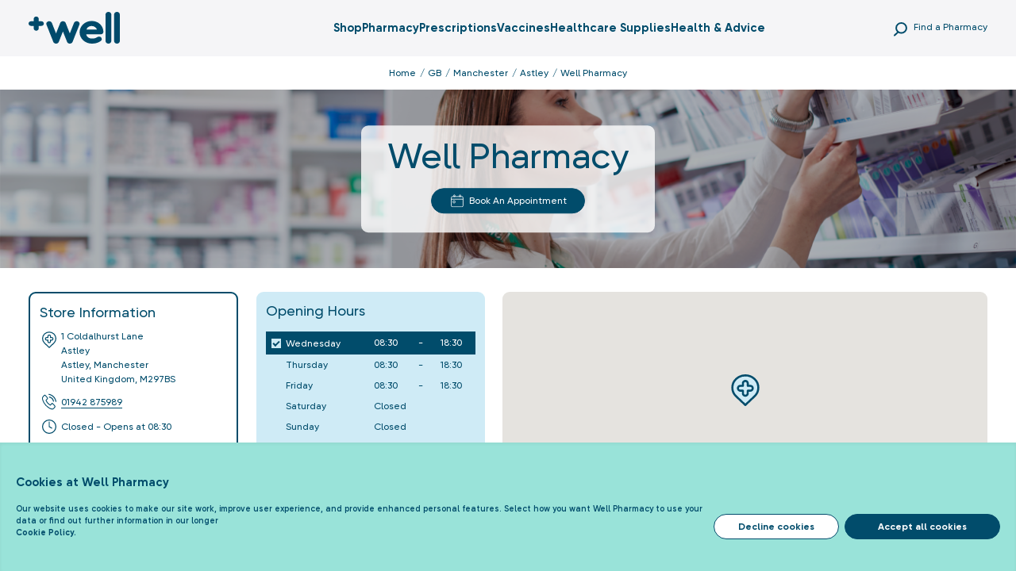

--- FILE ---
content_type: text/html; charset=utf-8
request_url: https://finder.well.co.uk/store/astley-coldalhurst-lane
body_size: 20584
content:
<!DOCTYPE html><html lang="en-GB"><head>
        <script>window.__INITIAL__DATA__ = {"document":{"__":{"entityPageSet":{"plugin":{}},"name":"location","streamId":"location","templateType":"JS"},"_additionalLayoutComponents":["CustomCodeSection"],"_env":{},"_schema":{"@context":"https://schema.org","@type":"Thing","description":"Well Pharmacy has been caring for local communities for over 70 years, offering trusted healthcare and expert advice. We make managing prescriptions simple with a streamlined dispensing process and advanced stock monitoring, so you spend less time waiting. Our pharmacists are here to answer questions and provide guidance, helping you stay healthy without seeing your GP.\n \nLooking for a flu jab near you? Many of our pharmacies offer flu vaccinations, including private flu jabs and walk-in flu clinics, so you can protect yourself this winter. We also provide a wide range of NHS services, such as free blood pressure checks for over 40s, stop smoking support, and more.\n \nLooking for a weight loss specialist near you? Our pharmacies now offer weight loss treatments, led by our expert pharmacists who will support you throughout your journey with monthly consultations to help you achieve your goals safely. Check availability using our pharmacy finder or pop into your local Well Pharmacy and book your appointment today.","name":"Well Pharmacy","url":"finder.well.co.uk/store/astley-coldalhurst-lane"},"_site":{"c_cookieHeading":"Cookies at Well Pharmacy","c_cookiePolicyDescription":"Our website uses cookies to make our site work, improve user experience, and provide enhanced personal features. Select how you want Well Pharmacy to use your data or find out further information in our longer [Cookie Policy.](https://www.well.co.uk/about\\-us/policies/cookies)","c_copyrightText":"Copyright © Well. All rights reserved.","c_findAPharmacy":{"label":"Find a Pharmacy","link":"#","linkType":"OTHER"},"c_footerDescription":"This content was written and edited by Well. Our health information is evidence based, up\\-to\\-date and reviewed by health professionals. It isn't intended to replace the medical information given to you by your doctor.\n\n\nWe aim to provide you with the knowledge and support you need to make confident decisions about your health and wellbeing.\n\n\nBestway National Chemists Limited is registered in England and Wales, trading as Well and Well Pharmacy. Our online pharmacy (well.co.uk) registration number is 9010492 and the registered pharmacy address is: Well, Healthcare Service Centre, Meir Park, Stoke\\-on\\-Trent, Staffordshire, ST3 7UN.\n\n\nIf you would like to know who the Responsible Pharmacist is at any given time, please email ++[pharmacy.fap20@nhs.net](mailto:pharmacy.fap20@nhs.net)++ or call 01782 597313. You can also contact the pharmacy on ++[hello@well.co.uk](mailto:hello@well.co.uk)++.\n\n\nThe Superintendent Pharmacist for this pharmacy is Iftkhar Ahmad Khan, GPhC registration number 2041286. You can find out more about checking if an online pharmacy is operating legally from the General Pharmaceutical Council (GPhC).","c_footerLinks1":[{"label":"Prescriptions","link":"https://well.co.uk/prescriptions/?_ga=2.194678318.2087035553.1678273272-1765129259.1665728518","linkType":"URL"},{"label":"Vaccines","link":"https://well.co.uk/vaccinations/?_ga=2.194678318.2087035553.1678273272-1765129259.1665728518","linkType":"URL"},{"label":"Health information","link":"https://well.co.uk/health-advice/?_ga=2.194678318.2087035553.1678273272-1765129259.1665728518","linkType":"URL"},{"label":"Well Healthcare Supplies","link":"https://healthcaresupplies.well.co.uk/?_ga=2.194678318.2087035553.1678273272-1765129259.1665728518","linkType":"URL"},{"label":"Care home services","link":"https://well.co.uk/specialist-care/care-homes/?_ga=2.194678318.2087035553.1678273272-1765129259.1665728518","linkType":"URL"},{"label":"Brands A-Z","link":"https://well.co.uk/shop/brands-a-z/?_ga=2.194678318.2087035553.1678273272-1765129259.1665728518","linkType":"URL"}],"c_footerLinks2":[{"label":"Terms & conditions","link":"https://well.co.uk/about-us/policies/terms-and-conditions?_ga=2.123946249.2087035553.1678273272-1765129259.1665728518","linkType":"URL"},{"label":"Privacy policy","link":"https://well.co.uk/about-us/policies/privacy?_ga=2.123946249.2087035553.1678273272-1765129259.1665728518","linkType":"URL"},{"label":"Modern slavery act","link":"https://well.co.uk/modern-slavery-act/?_ga=2.123946249.2087035553.1678273272-1765129259.1665728518","linkType":"URL"},{"label":"Accessibility statement","link":"https://well.co.uk/about-us/policies/accessibility/?_ga=2.165710525.2087035553.1678273272-1765129259.1665728518","linkType":"URL"},{"label":"Freedom of information","link":"https://well.co.uk/about-us/policies/foi/?_ga=2.165710525.2087035553.1678273272-1765129259.1665728518","linkType":"URL"}],"c_footerLinks3":[{"label":"About us","link":"https://well.co.uk/about-us/?_ga=2.165717437.2087035553.1678273272-1765129259.1665728518","linkType":"URL"},{"label":"Contact us","link":"hello@well.co.uk","linkType":"EMAIL"},{"label":"Careers","link":"https://well.co.uk/jobs/?_ga=2.94521887.2087035553.1678273272-1765129259.1665728518","linkType":"URL"},{"label":"Shipping","link":"https://well.co.uk/shipping/","linkType":"URL"},{"label":"Become a supplier","link":"https://www.rangeme.com/wellpharmacy","linkType":"URL"}],"c_footerLinks4":[{"label":"Facebook","link":"https://www.facebook.com/PharmacyWell/","linkType":"URL"},{"label":"Twitter","link":"https://twitter.com/wellpharmacy","linkType":"URL"},{"label":"Instagram","link":"https://www.instagram.com/wellpharmacy/","linkType":"URL"}],"c_footerLogo":{"image":{"alternateText":"Well Footer Logo","height":55,"url":"https://a.mktgcdn.com/p/_1JVHeXHmFctm9FIhIyMbapQnA0TTz_MJLTb5oWE4uQ/157x55.png","width":157}},"c_footerLogos":[{"clickthroughUrl":"http://pharmacyregulation.org/registers/pharmacy/registrationnumber/1029521","image":{"alternateText":"Registers Pharmacy","height":70,"url":"https://a.mktgcdn.com/p/Au-OXbU120LITIQFIzVmeVReulYlDPSqkXuFVPZ9u6o/172x70.jpg","width":172}},{"clickthroughUrl":"https://www.legitscript.com/websites/?checker_keywords=well.co.uk","image":{"alternateText":"Legitscript","height":120,"url":"https://a.mktgcdn.com/p/uDnCv2SEqqsOoR-CgOChvPj-CAiltMgBNHWiWRoW4No/140x120.png","width":140}},{"clickthroughUrl":"https://www.nhs.uk/","image":{"alternateText":"NHS Logo","height":696,"url":"https://a.mktgcdn.com/p/2PS2MC6gO-YirAVtWP8aLIm08MZePlCsijQykjwMJig/2576x696.jpg","width":2576}},{"clickthroughUrl":"https://piftick.org.uk/about-pif-tick/","image":{"alternateText":"Trusted Information Creater","height":1459,"url":"https://a.mktgcdn.com/p/w7LveuCHLt9hsk9z4VhaHErX5yV0s0xRIXUOgCIf378/2646x1459.png","width":2646}}],"c_headerLinks":[{"label":"Shop","link":"https://well.co.uk/visitshop/","linkType":"URL"},{"label":"Pharmacy","link":"#","linkType":"OTHER"},{"label":"Prescriptions","link":"https://well.co.uk/prescriptions/","linkType":"URL"},{"label":"Vaccines","link":"https://well.co.uk/vaccinations/","linkType":"URL"},{"label":"Healthcare Supplies","link":"#","linkType":"OTHER"},{"label":"Health & Advice","link":"https://well.co.uk/health-advice/","linkType":"URL"}],"c_locatorTitleH1":"Your Nearest Well Pharmacy","c_metaDescription":"Find your nearest Well Pharmacy and know more about Well's NHS prescription delivery service, store timings and services.","c_metaTitle":"Find your Nearest Well Pharmacy | NHS prescriptions online delivery","c_noLocationFoundText":"Sorry, No Location Found For Related Search","c_pleaseUnblockYourLocation":"Please Unblock Your Location","c_robotsTag":"index, follow","c_wellLogo":{"image":{"alternateText":"Well header Logo","height":41,"url":"https://a.mktgcdn.com/p/JS-wqqEJIMNa50_6p_3-320_haZmByRLBpMVMT9vXDE/115x41.png","width":115}},"id":"global-data","meta":{"entityType":{"id":"ce_headerFooter","uid":132816},"locale":"en-GB"},"uid":67251947},"_yext":{"contentDeliveryAPIDomain":"https://cdn.yextapis.com","managementAPIDomain":"https://api.yext.com","platformDomain":"https://www.yext.com"},"address":{"city":"Astley","countryCode":"GB","line1":"1 Coldalhurst Lane","line2":"Astley","line3":"Manchester","localizedCountryName":"United Kingdom","localizedRegionName":"Manchester","postalCode":"M297BS","region":"Manchester"},"businessId":1940563,"c_aboutHeading":"About Pharmacy","c_aboutPharmacy":[{"cTA":{"label":"Explore More","link":"https://well.co.uk/about-us/","linkType":"URL"},"heading":"About us","image":{"height":319,"url":"https://a.mktgcdn.com/p/bTo79m69OUu2iy8MdyGQeQgjaSDx8sE1VFqQgRl7bmI/510x319.png","width":510},"text":"With around 680 pharmacies, our expert pharmacists are on hand to give you advice and support with your health needs."},{"cTA":{"label":"Explore More","link":"https://well.co.uk/jobs/","linkType":"URL"},"heading":"Well Careers","image":{"height":636,"url":"https://a.mktgcdn.com/p/wlmvydpHhoYXLwe_fzWMKGPP8xpdIYl6djRpM9C5u3s/1017x636.png","width":1017},"text":"We want to build the best community pharmacies in the UK. Join our team to help improve the lives of patients and customers every day."}],"c_amenities":[{"icon":{"height":56,"url":"https://a.mktgcdn.com/p/xEE0_ZfMFXaGusNNyoiDMOaPeP_uc_aWee4eOgi6hNE/59x56.png","width":59},"title":"Consultation Room"},{"icon":{"height":64,"url":"https://a.mktgcdn.com/p/v22rDNmJz_xqfvnrU-n-8HdWvkGXG-KamLm-ol8kKWU/64x64.png","width":64},"title":"Parking"}],"c_amenitiesTitle":"Amenities","c_bannerImage":{"clickthroughUrl":"https://well.co.uk/vaccinations/flu-jabs/","image":{"alternateText":"Location Detail Banner image","height":300,"url":"https://a.mktgcdn.com/p/2Hlb-rvEhuv4p_7qZ4AWU6tupGz4pOH2tXXYSTnlYgc/1300x300.png","width":1300}},"c_bookAnAppointment":{"label":"Book An Appointment","link":"https://well.co.uk/vaccinations/flu-jabs/","linkType":"OTHER"},"c_cTAForPharmacyServices":{"label":"Book an Appointment","link":"https://well.co.uk/vaccinations/flu-jabs/","linkType":"URL"},"c_fAQHeading":"Frequently Asked Questions (FAQs)","c_fAQText":"Here you'll find answers to questions that many of our patients frequently ask. If you don't find what you're looking for, feel free to reach out to our support team for further assistance.","c_frequentlyAskedQuestionsTitle":"Frequently Asked Questions","c_getDirections":"Map & Directions","c_hoursHeading":"Opening Hours","c_infoHeading":"Pharmacy Information","c_makeWellYourPharmacyCTA":{"label":"Visit our online pharmacy","link":"https://well.co.uk/prescriptions/prescription-delivery/","linkType":"URL"},"c_makeWellYourPharmacyDescription":"**You request your prescription**, and we do the rest.\n\n\nYour GP will send it straight to your local\n\n\nWell Pharmacy","c_makeWellYourPharmacyImage":{"image":{"height":1067,"url":"https://a.mktgcdn.com/p/1LUebzPOrsUHku-NyIYQw4UlsgDMXC8BPTuuYdm0uBo/1600x1067.jpg","width":1600}},"c_makeWellYourPharmacySpecialities":["no more GP trips","no more waiting around","convenient collection when it suits you"],"c_makeWellYourPharmacyTitle":"Make Well Your Pharmacy","c_metaDescription":"Well Pharmacy are a top UK pharmacy providing free prescription deliveries, consultations and health services from 780 local branches. Get in touch now.","c_metaTitle":"Find Well Pharmacy In Astley","c_nHSLogo":{"image":{"alternateText":"NHS Logo","height":696,"url":"https://a.mktgcdn.com/p/2PS2MC6gO-YirAVtWP8aLIm08MZePlCsijQykjwMJig/2576x696.jpg","width":2576}},"c_nearByWellPharmaciesTitle":"Nearby Well Pharmacies","c_pageHeadingH1":"Well Pharmacy","c_pharmacyInformation":[{"cTA":{"label":"Shop now","link":"https://well.co.uk/shop/start-your-year-well/","linkType":"OTHER"},"image":{"height":309,"url":"https://a.mktgcdn.com/p/ywm3qftJcK3r_A7DKX80a2f2ayAS4UVJB9zMVPaET5E/894x309.jpg","width":894},"text":"We are here to support your holistic health needs. From nutritional supplements, health tech and support services, we have what you need to start your year the healthiest version of you."}],"c_pharmacyInformationSection":"Pharmacy Information","c_pharmacyServices":["PNEUMONIA_(BOOKWELL)","CHICKENPOX_(BOOKWELL)","MEN_B_(BOOKWELL)","HPV_(BOOKWELL)","SHINGLES_(WALK-IN)","PERIOD_DELAY_(WALK-IN)"],"c_pharmacyServicesTitle":"Pharmacy Services","c_pharmacyServivesCTAs":[{"label":"Weight Loss","link":"https://well.co.uk/weight-management/weight-loss-instore/","linkType":"URL"},{"label":"Period Delay","link":"https://well.co.uk/health-hub/services/period-delay/","linkType":"URL"},{"label":"Male Hair Loss","link":"https://well.co.uk/health-hub/pharmacy-services/male-hair-loss/","linkType":"URL"},{"label":"Erectile Dyfunction","link":"https://well.co.uk/health-hub/pharmacy-services/erectile-dysfunction-support/","linkType":"URL"},{"label":"Premature Ejaculation","link":"https://well.co.uk/health-hub/pharmacy-services/premature-ejaculation/","linkType":"URL"},{"label":"RSV","link":"https://well.co.uk/health-hub/vaccinations/rsv-vaccine/","linkType":"URL"},{"label":"Shingles","link":"https://well.co.uk/health-hub/vaccinations/shingles/","linkType":"URL"},{"label":"Pneumonia","link":"https://well.co.uk/health-hub/vaccinations/pneumonia/","linkType":"URL"},{"label":"HPV","link":"https://well.co.uk/health-hub/vaccinations/hpv-vaccine/","linkType":"URL"},{"label":"Chicken Pox","link":"https://well.co.uk/health-hub/vaccinations/chickenpox/","linkType":"URL"},{"label":"MMR","link":"https://well.co.uk/health-hub/vaccinations/mmr-vaccine/","linkType":"URL"},{"label":"Meningitis B","link":"https://well.co.uk/health-hub/vaccinations/meningitis-acwy/","linkType":"URL"}],"c_promotionCTA":{"label":"Find out more","link":"https://well.co.uk/shop/start-your-year-well/","linkType":"URL"},"c_promotionText":"Start your year well","c_promotionalBanner":{"height":364,"url":"https://a.mktgcdn.com/p/QQIyweJ7KGoKwIhdUo6_LqES4lqHakSf2i7s3zQ72rU/1807x364.jpg","width":1807},"c_promotionalMobileBanner":[{"height":450,"url":"https://a.mktgcdn.com/p/9zFsxSrOx3MM4O0ovA323RL4V265RLCqnKRh8BSFC1E/600x450.jpg","width":600}],"c_relateFAQs":[{"answer":"We accept all forms of prescription exemption. Depending on your circumstances, we might ask you to upload a photo of your exemption evidence when we get your prescription from your GP. If your exemption evidence shows an expiry date, we'll store this until it expires, so you can check out faster in future.\n\n\nIf you're over 60, you won't need to provide any exemption evidence. Find out more about exemptions on the NHS website.\n\n\nIf you have any trouble providing your exemption evidence, we have instructions to help you as you go through the process. You can also use our chat service in the mobile and web app to get help from our customer support team.","question":"How do I show I’m exempt from paying for my prescriptions?"},{"answer":"Our online pharmacy mobile and web app is completely free to use and download. Prescription deliveries are also free. If you're exempt from paying for your NHS prescriptions, you won't be charged.\n\n\nWe will only charge you the standard NHS prescription cost for any items you aren't exempt from paying for. The service is available to people registered with a GP in England.","question":"How much will it cost to use the online pharmacy service?"},{"answer":"Your orders will be discreetly packaged and sent via Royal Mail. Delivery usually takes between 2 and 4 days from when we let you know your order has been dispatched, but may take longer during busy periods. If your medicine needs to be temperature controlled, we'll use Woolcool to make sure it's the right temperature when it reaches you. We do everything we can to make sure parcels are small enough to fit through your letterbox where possible.\n\n\nOur standard packaging is recyclable, just check your local recycling guidelines.","question":"How will my prescription be delivered?"},{"answer":"Sometimes, you might need a one\\-off prescription like pain killers or antibiotics to treat an illness or injury. Your GP can issue you with a prescription that can be picked up at your local pharmacy.\n\n\nIf you think you're going to run out of medication and need your prescription urgently, you'll usually need to contact your GP to process a prescription for you. You can also contact NHS 111 by phone or online.\n\n\nYour GP may give you a paper prescription to take straight to a nearby pharmacy or they might send an electronic prescription to us. If they send the urgent prescription request to us, we'll transfer it to a pharmacy close to you so you can collect it rather than waiting for delivery.\n\n\nWe'll still be your nominated pharmacy for future orders, even if you collect an urgent prescription from another pharmacy.","question":"What if I need a one off prescription urgently?"},{"answer":"For more information about who can get free prescriptions and the certificates you need to prove you don't pay, visit the NHS website. Check if you're entitled to help with your prescription costs with this quick online form from the NHS.\n\n\nIf you don't meet the eligibility requirements, this usually means you will pay the standard NHS prescription charge, although some items are always free.","question":"Who can get free prescriptions?"},{"answer":"No, once you've ordered through our mobile or web app, we'll get in touch with your GP to request your prescription for you. Once your GP has approved the request, we'll get in touch to let you know if you need to provide exemption evidence or pay for your prescription. Our online pharmacy team will then prepare and post your order to you.","question":"Will I still need to contact my GP to get my repeat prescription?"},{"answer":"Yes! We will send you an email reminder to order your next prescription every few weeks. Depending on your medication, we may be able to send more specific reminders before your current prescription is due to run out.","question":"Will you remind me when I need to order my prescription?"}],"c_robotsTag":"index, follow","c_storeDescriptionCTA":{"label":"Find out more","link":"https://well.co.uk/prescriptions/prescription-delivery","linkType":"URL"},"c_storeDescriptionImage":{"description":"well pharmacy about us image","details":"well pharmacy about us image","image":{"alternateText":"well pharmacy about us image","height":669,"url":"https://a.mktgcdn.com/p/CHdg9dvb1_OU5MtySPqd21g37XURKKfcYA1NPVzhwjo/893x669.jpg","width":893}},"c_storeDescriptionText":"The Well Pharmacy store is located in the Astley that provides free prescription deliveries, consultations and health services in Astley.\n\n\nAs well as making sure you get your NHS prescriptions quickly and easily, our expert pharmacists are on hand to give you advice and support with your health needs.\n\n\nBestway National Chemists Limited is registered in England and Wales, trading as Well and Well Pharmacy.\n\n\nWell.co.uk is a registered pharmacy regulated by the General Pharmaceutical Council (GPhC). Our pharmacy registration number is 9010492 and our registered pharmacy address is Well, Healthcare Service Centre, Meir Park, Stoke\\-on\\-Trent, Staffordshire, ST3 7UN.\n\n\nThe Superintendent Pharmacist for this pharmacy is Iftkhar Ahmad Khan, GPhC registration number 2041286.","c_storeDescriptionTitle":"About  Well Pharmacy","c_storeInformationHeading":"Store Information","c_storeNo":"224380","description":"Well Pharmacy has been caring for local communities for over 70 years, offering trusted healthcare and expert advice. We make managing prescriptions simple with a streamlined dispensing process and advanced stock monitoring, so you spend less time waiting. Our pharmacists are here to answer questions and provide guidance, helping you stay healthy without seeing your GP.\n \nLooking for a flu jab near you? Many of our pharmacies offer flu vaccinations, including private flu jabs and walk-in flu clinics, so you can protect yourself this winter. We also provide a wide range of NHS services, such as free blood pressure checks for over 40s, stop smoking support, and more.\n \nLooking for a weight loss specialist near you? Our pharmacies now offer weight loss treatments, led by our expert pharmacists who will support you throughout your journey with monthly consultations to help you achieve your goals safely. Check availability using our pharmacy finder or pop into your local Well Pharmacy and book your appointment today.","dm_directoryParents":[{"id":"wellpharmacy-directory","meta":{"entityType":{"id":"ce_root","uid":132946}},"name":"Well Pharmacy Stores","slug":"location"},{"id":"wellpharmacy-directory_gb","meta":{"entityType":{"id":"ce_country","uid":132948}},"name":"GB","slug":"gb"},{"c_addressRegionDisplayName":"Manchester","id":"wellpharmacy-directory_gb_manchester","meta":{"entityType":{"id":"ce_region","uid":132949}},"name":"Manchester","slug":"manchester"},{"id":"wellpharmacy-directory_gb_manchester_astley","meta":{"entityType":{"id":"ce_city","uid":132947}},"name":"Astley","slug":"astley"}],"facebookPageUrl":"https://www.facebook.com/1713772895574100","geocodedCoordinate":{"latitude":53.5008271,"longitude":-2.4560379},"hours":{"friday":{"openIntervals":[{"end":"18:30","start":"08:30"}]},"monday":{"openIntervals":[{"end":"18:30","start":"08:30"}]},"saturday":{"isClosed":true},"sunday":{"isClosed":true},"thursday":{"openIntervals":[{"end":"18:30","start":"08:30"}]},"tuesday":{"openIntervals":[{"end":"18:30","start":"08:30"}]},"wednesday":{"openIntervals":[{"end":"18:30","start":"08:30"}]}},"id":"224380","instagramHandle":"wellpharmacy","locale":"en-GB","mainPhone":"+441942875989","meta":{"entityType":{"id":"location","uid":0},"locale":"en-GB"},"name":"Well Pharmacy","siteDomain":"finder.well.co.uk","siteId":43039,"siteInternalHostName":"finder.well.co.uk","slug":"store/astley-coldalhurst-lane","twitterHandle":"wellpharmacy","uid":9485722,"yextDisplayCoordinate":{"latitude":53.50101015120907,"longitude":-2.456066608428955}},"__meta":{"manifest":{"bundlePaths":{"404":"assets/server/404.94e27286.js","city":"assets/server/city.8b09f265.js","country":"assets/server/country.0db575e5.js","location":"assets/server/location.867e3ba2.js","locatorSearch":"assets/server/locatorSearch.afb34e15.js","robots":"assets/server/robots.53677e69.js","state":"assets/server/state.4b807779.js"},"projectFilepaths":{"templatesRoot":"src/templates","distRoot":"dist","hydrationBundleOutputRoot":"dist/hydration_templates","serverBundleOutputRoot":"dist/assets/server"},"bundlerManifest":{"node_modules/@yext/pages/dist/vite-plugin/build/buildStart/rendering/renderer.js":{"file":"assets/renderer/templateRenderer.js","src":"node_modules/@yext/pages/dist/vite-plugin/build/buildStart/rendering/renderer.js","isEntry":true,"imports":["_index-c329cdde.js","_server.browser-a6e4f511.js"]},"src/images/hero.webp":{"file":"assets/static/hero-5d167f76.webp","src":"src/images/hero.webp"},"src/images/LocatorBanner.webp":{"file":"assets/static/LocatorBanner-3923f63b.webp","src":"src/images/LocatorBanner.webp"},"src/images/map1.svg":{"file":"assets/static/map1-418a1a08.svg","src":"src/images/map1.svg"},"src/images/map-pin-hover.svg":{"file":"assets/static/map-pin-hover-4b0613ca.svg","src":"src/images/map-pin-hover.svg"},"src/images/close.svg":{"file":"assets/static/close-502489db.svg","src":"src/images/close.svg"},"src/fonts/GilroyAlt-Light.woff2":{"file":"assets/static/GilroyAlt-Light-4a03111c.woff2","src":"src/fonts/GilroyAlt-Light.woff2"},"src/fonts/GilroyAlt-Medium.woff2":{"file":"assets/static/GilroyAlt-Medium-4e308bf4.woff2","src":"src/fonts/GilroyAlt-Medium.woff2"},"src/fonts/GilroyAlt-Regular.woff2":{"file":"assets/static/GilroyAlt-Regular-7b201061.woff2","src":"src/fonts/GilroyAlt-Regular.woff2"},"src/fonts/GilroyAlt-SemiBold.woff2":{"file":"assets/static/GilroyAlt-SemiBold-95c53c7a.woff2","src":"src/fonts/GilroyAlt-SemiBold.woff2"},"src/fonts/GilroyAlt-Bold.woff2":{"file":"assets/static/GilroyAlt-Bold-9c75951f.woff2","src":"src/fonts/GilroyAlt-Bold.woff2"},"src/images/dot-circle.svg":{"file":"assets/static/dot-circle-a49b6e49.svg","src":"src/images/dot-circle.svg"},"src/fonts/GilroyAlt-Light.woff":{"file":"assets/static/GilroyAlt-Light-39eca2f5.woff","src":"src/fonts/GilroyAlt-Light.woff"},"src/fonts/GilroyAlt-Regular.woff":{"file":"assets/static/GilroyAlt-Regular-d78b99c7.woff","src":"src/fonts/GilroyAlt-Regular.woff"},"src/fonts/GilroyAlt-SemiBold.woff":{"file":"assets/static/GilroyAlt-SemiBold-2066767e.woff","src":"src/fonts/GilroyAlt-SemiBold.woff"},"src/fonts/GilroyAlt-Bold.woff":{"file":"assets/static/GilroyAlt-Bold-a2b29255.woff","src":"src/fonts/GilroyAlt-Bold.woff"},"src/fonts/GilroyAlt-Medium.woff":{"file":"assets/static/GilroyAlt-Medium-c8dbc205.woff","src":"src/fonts/GilroyAlt-Medium.woff"},"dist/hydration_templates/404.tsx":{"file":"assets/hydrate/404.26f151c4.js","src":"dist/hydration_templates/404.tsx","isEntry":true,"imports":["_index-1d7c87f3.js","src/templates/404.tsx","_staticData-50d4ffa9.js","_index-c329cdde.js","_hero-d2d478ae.js"]},"src/templates/404.tsx":{"file":"assets/server/404.94e27286.js","src":"src/templates/404.tsx","isEntry":true,"imports":["_staticData-50d4ffa9.js","_hero-d2d478ae.js","_index-c329cdde.js"]},"dist/hydration_templates/city.tsx":{"file":"assets/hydrate/city.a3d37452.js","src":"dist/hydration_templates/city.tsx","isEntry":true,"imports":["_index-1d7c87f3.js","src/templates/city.tsx","_staticData-50d4ffa9.js","_index-c329cdde.js","_BreadCrumb-f34a9f39.js","_globalConfig-ac6fb9fb.js","_hero-d2d478ae.js","_phone-ae319019.js"]},"src/templates/city.tsx":{"file":"assets/server/city.8b09f265.js","src":"src/templates/city.tsx","isEntry":true,"imports":["_BreadCrumb-f34a9f39.js","_staticData-50d4ffa9.js","_hero-d2d478ae.js","_phone-ae319019.js","_globalConfig-ac6fb9fb.js","_index-c329cdde.js"]},"dist/hydration_templates/country.tsx":{"file":"assets/hydrate/country.301898a0.js","src":"dist/hydration_templates/country.tsx","isEntry":true,"imports":["_index-1d7c87f3.js","src/templates/country.tsx","_staticData-50d4ffa9.js","_index-c329cdde.js","_BreadCrumb-f34a9f39.js","_globalConfig-ac6fb9fb.js","_hero-d2d478ae.js"]},"src/templates/country.tsx":{"file":"assets/server/country.0db575e5.js","src":"src/templates/country.tsx","isEntry":true,"imports":["_BreadCrumb-f34a9f39.js","_staticData-50d4ffa9.js","_hero-d2d478ae.js","_globalConfig-ac6fb9fb.js","_index-c329cdde.js"]},"dist/hydration_templates/location.tsx":{"file":"assets/hydrate/location.b6a44a84.js","src":"dist/hydration_templates/location.tsx","isEntry":true,"imports":["_index-1d7c87f3.js","src/templates/location.tsx","_staticData-50d4ffa9.js","_index-c329cdde.js","_BreadCrumb-f34a9f39.js","_globalConfig-ac6fb9fb.js","_hours-c80c2f80.js","_phone-ae319019.js"]},"src/templates/location.tsx":{"file":"assets/server/location.867e3ba2.js","src":"src/templates/location.tsx","isEntry":true,"imports":["_BreadCrumb-f34a9f39.js","_index-c329cdde.js","_hours-c80c2f80.js","_phone-ae319019.js","_staticData-50d4ffa9.js","_globalConfig-ac6fb9fb.js","_index-1d7c87f3.js"],"css":["assets/static/location-55d13414.css","assets/static/staticData-071fc533.css","assets/static/staticData-071fc533.css","assets/static/staticData-071fc533.css","assets/static/staticData-071fc533.css","assets/static/staticData-071fc533.css","assets/static/staticData-071fc533.css","assets/static/staticData-071fc533.css","assets/static/staticData-071fc533.css","assets/static/staticData-071fc533.css","assets/static/staticData-071fc533.css","assets/static/staticData-071fc533.css","assets/static/staticData-071fc533.css","assets/static/staticData-071fc533.css","assets/static/staticData-071fc533.css","assets/static/staticData-071fc533.css","assets/static/staticData-071fc533.css","assets/static/staticData-071fc533.css","assets/static/staticData-071fc533.css","assets/static/staticData-071fc533.css","assets/static/staticData-071fc533.css","assets/static/staticData-071fc533.css","assets/static/staticData-071fc533.css","assets/static/staticData-071fc533.css","assets/static/staticData-071fc533.css","assets/static/staticData-071fc533.css","assets/static/staticData-071fc533.css","assets/static/staticData-071fc533.css","assets/static/staticData-071fc533.css","assets/static/staticData-071fc533.css","assets/static/staticData-071fc533.css","assets/static/staticData-071fc533.css","assets/static/staticData-071fc533.css","assets/static/staticData-071fc533.css","assets/static/staticData-071fc533.css","assets/static/staticData-071fc533.css","assets/static/staticData-071fc533.css","assets/static/staticData-071fc533.css","assets/static/staticData-071fc533.css","assets/static/staticData-071fc533.css","assets/static/staticData-071fc533.css","assets/static/staticData-071fc533.css","assets/static/staticData-071fc533.css","assets/static/staticData-071fc533.css","assets/static/staticData-071fc533.css","assets/static/staticData-071fc533.css","assets/static/staticData-071fc533.css","assets/static/staticData-071fc533.css","assets/static/staticData-071fc533.css","assets/static/staticData-071fc533.css","assets/static/staticData-071fc533.css","assets/static/staticData-071fc533.css","assets/static/staticData-071fc533.css","assets/static/staticData-071fc533.css","assets/static/staticData-071fc533.css","assets/static/staticData-071fc533.css","assets/static/staticData-071fc533.css","assets/static/staticData-071fc533.css","assets/static/staticData-071fc533.css","assets/static/staticData-071fc533.css","assets/static/staticData-071fc533.css","assets/static/staticData-071fc533.css","assets/static/staticData-071fc533.css","assets/static/staticData-071fc533.css","assets/static/staticData-071fc533.css","assets/static/staticData-071fc533.css","assets/static/staticData-071fc533.css","assets/static/staticData-071fc533.css","assets/static/staticData-071fc533.css","assets/static/staticData-071fc533.css","assets/static/staticData-071fc533.css","assets/static/staticData-071fc533.css","assets/static/staticData-071fc533.css","assets/static/staticData-071fc533.css","assets/static/staticData-071fc533.css","assets/static/staticData-071fc533.css","assets/static/staticData-071fc533.css","assets/static/staticData-071fc533.css","assets/static/staticData-071fc533.css","assets/static/staticData-071fc533.css","assets/static/staticData-071fc533.css","assets/static/staticData-071fc533.css","assets/static/staticData-071fc533.css","assets/static/staticData-071fc533.css","assets/static/staticData-071fc533.css","assets/static/staticData-071fc533.css","assets/static/staticData-071fc533.css","assets/static/staticData-071fc533.css","assets/static/staticData-071fc533.css","assets/static/staticData-071fc533.css","assets/static/staticData-071fc533.css","assets/static/staticData-071fc533.css","assets/static/staticData-071fc533.css","assets/static/staticData-071fc533.css","assets/static/staticData-071fc533.css","assets/static/staticData-071fc533.css","assets/static/staticData-071fc533.css","assets/static/staticData-071fc533.css","assets/static/staticData-071fc533.css","assets/static/staticData-071fc533.css","assets/static/staticData-071fc533.css","assets/static/staticData-071fc533.css","assets/static/staticData-071fc533.css","assets/static/staticData-071fc533.css","assets/static/staticData-071fc533.css","assets/static/staticData-071fc533.css","assets/static/staticData-071fc533.css","assets/static/staticData-071fc533.css","assets/static/staticData-071fc533.css","assets/static/staticData-071fc533.css","assets/static/staticData-071fc533.css","assets/static/staticData-071fc533.css","assets/static/staticData-071fc533.css","assets/static/staticData-071fc533.css","assets/static/staticData-071fc533.css","assets/static/staticData-071fc533.css","assets/static/staticData-071fc533.css","assets/static/staticData-071fc533.css","assets/static/staticData-071fc533.css","assets/static/staticData-071fc533.css","assets/static/staticData-071fc533.css","assets/static/staticData-071fc533.css","assets/static/staticData-071fc533.css","assets/static/staticData-071fc533.css","assets/static/staticData-071fc533.css","assets/static/staticData-071fc533.css","assets/static/staticData-071fc533.css","assets/static/staticData-071fc533.css","assets/static/staticData-071fc533.css","assets/static/staticData-071fc533.css","assets/static/staticData-071fc533.css","assets/static/staticData-071fc533.css","assets/static/staticData-071fc533.css","assets/static/staticData-071fc533.css","assets/static/staticData-071fc533.css","assets/static/staticData-071fc533.css","assets/static/staticData-071fc533.css","assets/static/staticData-071fc533.css","assets/static/staticData-071fc533.css","assets/static/staticData-071fc533.css","assets/static/staticData-071fc533.css","assets/static/staticData-071fc533.css","assets/static/staticData-071fc533.css","assets/static/staticData-071fc533.css","assets/static/staticData-071fc533.css","assets/static/staticData-071fc533.css","assets/static/staticData-071fc533.css","assets/static/staticData-071fc533.css","assets/static/staticData-071fc533.css","assets/static/staticData-071fc533.css","assets/static/staticData-071fc533.css","assets/static/staticData-071fc533.css","assets/static/staticData-071fc533.css","assets/static/staticData-071fc533.css","assets/static/staticData-071fc533.css","assets/static/staticData-071fc533.css","assets/static/staticData-071fc533.css","assets/static/staticData-071fc533.css","assets/static/staticData-071fc533.css","assets/static/staticData-071fc533.css","assets/static/staticData-071fc533.css","assets/static/staticData-071fc533.css","assets/static/staticData-071fc533.css","assets/static/staticData-071fc533.css","assets/static/staticData-071fc533.css","assets/static/staticData-071fc533.css","assets/static/staticData-071fc533.css","assets/static/staticData-071fc533.css","assets/static/staticData-071fc533.css","assets/static/staticData-071fc533.css","assets/static/staticData-071fc533.css","assets/static/staticData-071fc533.css","assets/static/staticData-071fc533.css","assets/static/staticData-071fc533.css","assets/static/staticData-071fc533.css","assets/static/staticData-071fc533.css","assets/static/staticData-071fc533.css","assets/static/staticData-071fc533.css","assets/static/staticData-071fc533.css","assets/static/staticData-071fc533.css","assets/static/staticData-071fc533.css","assets/static/staticData-071fc533.css","assets/static/staticData-071fc533.css","assets/static/staticData-071fc533.css","assets/static/staticData-071fc533.css","assets/static/staticData-071fc533.css","assets/static/staticData-071fc533.css","assets/static/staticData-071fc533.css","assets/static/staticData-071fc533.css","assets/static/staticData-071fc533.css","assets/static/staticData-071fc533.css","assets/static/staticData-071fc533.css","assets/static/staticData-071fc533.css","assets/static/staticData-071fc533.css","assets/static/staticData-071fc533.css","assets/static/staticData-071fc533.css","assets/static/staticData-071fc533.css","assets/static/staticData-071fc533.css","assets/static/staticData-071fc533.css","assets/static/staticData-071fc533.css","assets/static/staticData-071fc533.css","assets/static/staticData-071fc533.css","assets/static/staticData-071fc533.css","assets/static/staticData-071fc533.css","assets/static/staticData-071fc533.css","assets/static/staticData-071fc533.css","assets/static/staticData-071fc533.css","assets/static/staticData-071fc533.css","assets/static/staticData-071fc533.css","assets/static/staticData-071fc533.css","assets/static/staticData-071fc533.css","assets/static/staticData-071fc533.css","assets/static/staticData-071fc533.css","assets/static/staticData-071fc533.css","assets/static/staticData-071fc533.css","assets/static/staticData-071fc533.css","assets/static/staticData-071fc533.css","assets/static/staticData-071fc533.css","assets/static/staticData-071fc533.css","assets/static/staticData-071fc533.css","assets/static/staticData-071fc533.css","assets/static/staticData-071fc533.css","assets/static/staticData-071fc533.css","assets/static/staticData-071fc533.css","assets/static/staticData-071fc533.css","assets/static/staticData-071fc533.css","assets/static/staticData-071fc533.css","assets/static/staticData-071fc533.css","assets/static/staticData-071fc533.css","assets/static/staticData-071fc533.css","assets/static/staticData-071fc533.css","assets/static/staticData-071fc533.css","assets/static/staticData-071fc533.css","assets/static/staticData-071fc533.css","assets/static/staticData-071fc533.css","assets/static/staticData-071fc533.css","assets/static/staticData-071fc533.css","assets/static/staticData-071fc533.css","assets/static/staticData-071fc533.css","assets/static/staticData-071fc533.css","assets/static/staticData-071fc533.css","assets/static/staticData-071fc533.css","assets/static/staticData-071fc533.css","assets/static/staticData-071fc533.css","assets/static/staticData-071fc533.css","assets/static/staticData-071fc533.css","assets/static/staticData-071fc533.css","assets/static/staticData-071fc533.css","assets/static/staticData-071fc533.css","assets/static/staticData-071fc533.css","assets/static/staticData-071fc533.css","assets/static/staticData-071fc533.css","assets/static/staticData-071fc533.css","assets/static/staticData-071fc533.css","assets/static/staticData-071fc533.css","assets/static/staticData-071fc533.css","assets/static/staticData-071fc533.css","assets/static/staticData-071fc533.css","assets/static/staticData-071fc533.css","assets/static/staticData-071fc533.css","assets/static/staticData-071fc533.css","assets/static/staticData-071fc533.css","assets/static/staticData-071fc533.css","assets/static/staticData-071fc533.css","assets/static/staticData-071fc533.css","assets/static/staticData-071fc533.css","assets/static/staticData-071fc533.css","assets/static/staticData-071fc533.css","assets/static/staticData-071fc533.css","assets/static/staticData-071fc533.css","assets/static/staticData-071fc533.css","assets/static/staticData-071fc533.css","assets/static/staticData-071fc533.css","assets/static/staticData-071fc533.css","assets/static/staticData-071fc533.css","assets/static/staticData-071fc533.css","assets/static/staticData-071fc533.css","assets/static/staticData-071fc533.css","assets/static/staticData-071fc533.css","assets/static/staticData-071fc533.css","assets/static/staticData-071fc533.css","assets/static/staticData-071fc533.css","assets/static/staticData-071fc533.css","assets/static/staticData-071fc533.css","assets/static/staticData-071fc533.css","assets/static/staticData-071fc533.css","assets/static/staticData-071fc533.css","assets/static/staticData-071fc533.css","assets/static/staticData-071fc533.css","assets/static/staticData-071fc533.css","assets/static/staticData-071fc533.css"]},"dist/hydration_templates/locatorSearch.tsx":{"file":"assets/hydrate/locatorSearch.5396dfaf.js","src":"dist/hydration_templates/locatorSearch.tsx","isEntry":true,"imports":["_index-1d7c87f3.js","src/templates/locatorSearch.tsx","_staticData-50d4ffa9.js","_index-c329cdde.js","_phone-ae319019.js","_globalConfig-ac6fb9fb.js","_hours-c80c2f80.js","_server.browser-a6e4f511.js"]},"src/templates/locatorSearch.tsx":{"file":"assets/server/locatorSearch.afb34e15.js","src":"src/templates/locatorSearch.tsx","isEntry":true,"imports":["_staticData-50d4ffa9.js","_index-c329cdde.js","_phone-ae319019.js","_hours-c80c2f80.js","_globalConfig-ac6fb9fb.js","_server.browser-a6e4f511.js","_index-1d7c87f3.js"],"css":["assets/static/locatorSearch-7e1d7cb8.css"],"assets":["assets/static/map-pin-hover-4b0613ca.svg","assets/static/LocatorBanner-3923f63b.webp"]},"src/templates/robots.ts":{"file":"assets/server/robots.53677e69.js","src":"src/templates/robots.ts","isEntry":true},"dist/hydration_templates/state.tsx":{"file":"assets/hydrate/state.26c9a141.js","src":"dist/hydration_templates/state.tsx","isEntry":true,"imports":["_index-1d7c87f3.js","src/templates/state.tsx","_staticData-50d4ffa9.js","_index-c329cdde.js","_BreadCrumb-f34a9f39.js","_globalConfig-ac6fb9fb.js","_hero-d2d478ae.js"]},"src/templates/state.tsx":{"file":"assets/server/state.4b807779.js","src":"src/templates/state.tsx","isEntry":true,"imports":["_BreadCrumb-f34a9f39.js","_staticData-50d4ffa9.js","_hero-d2d478ae.js","_globalConfig-ac6fb9fb.js","_index-c329cdde.js"]},"_index-c329cdde.js":{"file":"assets/static/index-c329cdde.js"},"_server.browser-a6e4f511.js":{"file":"assets/static/server.browser-a6e4f511.js","imports":["_index-c329cdde.js"]},"_index-1d7c87f3.js":{"file":"assets/static/index-1d7c87f3.js","imports":["_index-c329cdde.js"]},"_staticData-50d4ffa9.js":{"file":"assets/static/staticData-50d4ffa9.js","imports":["_index-c329cdde.js"],"css":["assets/static/staticData-071fc533.css"],"assets":["assets/static/close-502489db.svg","assets/static/GilroyAlt-Light-4a03111c.woff2","assets/static/GilroyAlt-Light-39eca2f5.woff","assets/static/GilroyAlt-Bold-9c75951f.woff2","assets/static/GilroyAlt-Bold-a2b29255.woff","assets/static/GilroyAlt-Medium-4e308bf4.woff2","assets/static/GilroyAlt-Medium-c8dbc205.woff","assets/static/GilroyAlt-Regular-7b201061.woff2","assets/static/GilroyAlt-Regular-d78b99c7.woff","assets/static/GilroyAlt-SemiBold-95c53c7a.woff2","assets/static/GilroyAlt-SemiBold-2066767e.woff","assets/static/dot-circle-a49b6e49.svg"]},"_hero-d2d478ae.js":{"file":"assets/static/hero-d2d478ae.js","assets":["assets/static/hero-5d167f76.webp"]},"_BreadCrumb-f34a9f39.js":{"file":"assets/static/BreadCrumb-f34a9f39.js","imports":["_index-c329cdde.js","_globalConfig-ac6fb9fb.js","_staticData-50d4ffa9.js"]},"_phone-ae319019.js":{"file":"assets/static/phone-ae319019.js","imports":["_staticData-50d4ffa9.js","_globalConfig-ac6fb9fb.js","_index-c329cdde.js"]},"_globalConfig-ac6fb9fb.js":{"file":"assets/static/globalConfig-ac6fb9fb.js"},"_hours-c80c2f80.js":{"file":"assets/static/hours-c80c2f80.js","imports":["_index-c329cdde.js","_staticData-50d4ffa9.js","_index-1d7c87f3.js","_phone-ae319019.js"],"assets":["assets/static/map1-418a1a08.svg"]},"src/templates/locatorSearch.css":{"file":"assets/static/locatorSearch-7e1d7cb8.css","src":"src/templates/locatorSearch.css"},"src/templates/location.css":{"file":"assets/static/location-55d13414.css","src":"src/templates/location.css"},"staticData.css":{"file":"assets/static/staticData-071fc533.css","src":"staticData.css"}}}},"path":"store/astley-coldalhurst-lane","relativePrefixToRoot":"../"}</script>
        <link rel="stylesheet" href="/assets/static/location-55d13414.css"/>
<link rel="stylesheet" href="/assets/static/staticData-071fc533.css"/>
        <title>Find Well Pharmacy In Astley</title>
    <meta charset="UTF-8"/>
    <meta name="viewport" content="width=device-width, initial-scale=1.0, maximum-scale=1, minimum-scale=1, user-scalable=0"/>
    <meta name="google-site-verification" content="3h4sHjpifGGPlRZRLHi5G3IsNlvQl8j1f53bbjFM5w4"/>
<meta name="description" content="Well Pharmacy are a top UK pharmacy providing free prescription deliveries, consultations and health services from 780 local branches. Get in touch now."/>
<link rel="icon" type="image/webp" href="[data-uri]"/>
<meta name="author" content="Well Pharma"/>
<meta name="robots" content="index, follow"/>
<link rel="canonical" href="https://finder.well.co.uk/store/astley-coldalhurst-lane"/>
<meta property="og:title" content="Find Well Pharmacy In Astley"/>
<meta property="og:description" content="Well Pharmacy are a top UK pharmacy providing free prescription deliveries, consultations and health services from 780 local branches. Get in touch now."/>
<meta property="og:url" content="https://finder.well.co.uk/store/astley-coldalhurst-lane"/>
<meta property="og:image" content="https://a.mktgcdn.com/p/JS-wqqEJIMNa50_6p_3-320_haZmByRLBpMVMT9vXDE/115x41.png"/>
<meta property="twitter:title" content="Find Well Pharmacy In Astley"/>
<meta name="twitter:description" content="Well Pharmacy are a top UK pharmacy providing free prescription deliveries, consultations and health services from 780 local branches. Get in touch now."/>
<meta name="twitter:card" content="summary"/>
<meta name="twitter:url" content="https://finder.well.co.uk/store/astley-coldalhurst-lane"/>
<meta name="twitter:image" content="https://a.mktgcdn.com/p/JS-wqqEJIMNa50_6p_3-320_haZmByRLBpMVMT9vXDE/115x41.png"/>
    <script>(function(w,d,s,l,i){w[l]=w[l]||[];w[l].push({'gtm.start':
new Date().getTime(),event:'gtm.js'});var f=d.getElementsByTagName(s)[0],
j=d.createElement(s),dl=l!='dataLayer'?'&l='+l:'';j.async=true;j.src=
'https://www.googletagmanager.com/gtm.js?id='+i+dl;f.parentNode.insertBefore(j,f);
})(window,document,'script','dataLayer','GTM-KGPQ33JB');</script>
    <script>var IS_PRODUCTION = true;var PRODUCTION_DOMAINS = JSON.parse("{\"primary\":\"finder.well.co.uk\",\"aliases\":[]}");</script></head>
    <body>
        <div id="reactele"><div><noscript><iframe src="https://www.googletagmanager.com/ns.html?id=GTM-KGPQ33JB"
height="0" width="0" style="display:none;visibility:hidden"></iframe></noscript></div><script type="application/ld+json">{"@context":"https://schema.org","@type":"Pharmacy","name":"Well Pharmacy","image":"https://a.mktgcdn.com/p/JS-wqqEJIMNa50_6p_3-320_haZmByRLBpMVMT9vXDE/115x41.png","@id":"","url":"https://finder.well.co.ukstore/astley-coldalhurst-lane","telephone":"+441942875989","address":{"@type":"PostalAddress","streetAddress":"1 Coldalhurst Lane","addressLocality":"Astley","addressRegion":"Manchester","postalCode":"M297BS","addressCountry":"GB"},"geo":{"@type":"GeoCoordinates","latitude":53.50101015120907,"longitude":-2.456066608428955},"openingHoursSpecification":[{"@type":"OpeningHoursSpecification","closes":"18:30","dayOfWeek":"friday","opens":"08:30"},{"@type":"OpeningHoursSpecification","closes":"18:30","dayOfWeek":"monday","opens":"08:30"},{"@type":"OpeningHoursSpecification","dayOfWeek":"saturday"},{"@type":"OpeningHoursSpecification","dayOfWeek":"sunday"},{"@type":"OpeningHoursSpecification","closes":"18:30","dayOfWeek":"thursday","opens":"08:30"},{"@type":"OpeningHoursSpecification","closes":"18:30","dayOfWeek":"tuesday","opens":"08:30"},{"@type":"OpeningHoursSpecification","closes":"18:30","dayOfWeek":"wednesday","opens":"08:30"}],"location":{"@type":"Place","name":"Well Pharmacy","hasMap":"https://maps.google.com/maps?address=53.50101015120907,-2.456066608428955","address":{"@type":"PostalAddress","streetAddress":"1 Coldalhurst Lane","addressLocality":"Astley","addressRegion":"Manchester","postalCode":"M297BS","addressCountry":"GB"},"geo":{"@type":"GeoCoordinates","latitude":53.50101015120907,"longitude":-2.456066608428955}},"sameAs":["wellpharmacy","https://www.facebook.com/1713772895574100","wellpharmacy"]}</script><script type="application/ld+json">{"@context":"https://schema.org","@type":"BreadcrumbList","itemListElement":[{"@type":"ListItem","position":1,"item":{"@id":"https://finder.well.co.uk/gb","name":"GB"}},{"@type":"ListItem","position":2,"item":{"@id":"https://finder.well.co.uk/gb/manchester","name":"Manchester"}},{"@type":"ListItem","position":3,"item":{"@id":"https://finder.well.co.uk/gb/manchester/astley","name":"Astley"}},{"@type":"ListItem","position":4,"item":{"@id":"https://finder.well.co.uk/store/astley-coldalhurst-lane","name":"Well Pharmacy"}}]}</script><script type="application/ld+json">{"@context":"https://schema.org","@type":"FAQPage","mainEntity":[{"@type":"Question","name":"How do I show I’m exempt from paying for my prescriptions?","acceptedAnswer":{"@type":"Answer","text":"&lt;p&gt;We accept all forms of prescription exemption. Depending on your circumstances, we might ask you to upload a photo of your exemption evidence when we get your prescription from your GP. If your exemption evidence shows an expiry date, we&apos;ll store this until it expires, so you can check out faster in future.\n\n\nIf you&apos;re over 60, you won&apos;t need to provide any exemption evidence. Find out more about exemptions on the NHS website.\n\n\nIf you have any trouble providing your exemption evidence, we have instructions to help you as you go through the process. You can also use our chat service in the mobile and web app to get help from our customer support team.&lt;/p&gt;"}},{"@type":"Question","name":"How much will it cost to use the online pharmacy service?","acceptedAnswer":{"@type":"Answer","text":"&lt;p&gt;Our online pharmacy mobile and web app is completely free to use and download. Prescription deliveries are also free. If you&apos;re exempt from paying for your NHS prescriptions, you won&apos;t be charged.\n\n\nWe will only charge you the standard NHS prescription cost for any items you aren&apos;t exempt from paying for. The service is available to people registered with a GP in England.&lt;/p&gt;"}},{"@type":"Question","name":"How will my prescription be delivered?","acceptedAnswer":{"@type":"Answer","text":"&lt;p&gt;Your orders will be discreetly packaged and sent via Royal Mail. Delivery usually takes between 2 and 4 days from when we let you know your order has been dispatched, but may take longer during busy periods. If your medicine needs to be temperature controlled, we&apos;ll use Woolcool to make sure it&apos;s the right temperature when it reaches you. We do everything we can to make sure parcels are small enough to fit through your letterbox where possible.\n\n\nOur standard packaging is recyclable, just check your local recycling guidelines.&lt;/p&gt;"}},{"@type":"Question","name":"What if I need a one off prescription urgently?","acceptedAnswer":{"@type":"Answer","text":"&lt;p&gt;Sometimes, you might need a one\\-off prescription like pain killers or antibiotics to treat an illness or injury. Your GP can issue you with a prescription that can be picked up at your local pharmacy.\n\n\nIf you think you&apos;re going to run out of medication and need your prescription urgently, you&apos;ll usually need to contact your GP to process a prescription for you. You can also contact NHS 111 by phone or online.\n\n\nYour GP may give you a paper prescription to take straight to a nearby pharmacy or they might send an electronic prescription to us. If they send the urgent prescription request to us, we&apos;ll transfer it to a pharmacy close to you so you can collect it rather than waiting for delivery.\n\n\nWe&apos;ll still be your nominated pharmacy for future orders, even if you collect an urgent prescription from another pharmacy.&lt;/p&gt;"}},{"@type":"Question","name":"Who can get free prescriptions?","acceptedAnswer":{"@type":"Answer","text":"&lt;p&gt;For more information about who can get free prescriptions and the certificates you need to prove you don&apos;t pay, visit the NHS website. Check if you&apos;re entitled to help with your prescription costs with this quick online form from the NHS.\n\n\nIf you don&apos;t meet the eligibility requirements, this usually means you will pay the standard NHS prescription charge, although some items are always free.&lt;/p&gt;"}},{"@type":"Question","name":"Will I still need to contact my GP to get my repeat prescription?","acceptedAnswer":{"@type":"Answer","text":"&lt;p&gt;No, once you&apos;ve ordered through our mobile or web app, we&apos;ll get in touch with your GP to request your prescription for you. Once your GP has approved the request, we&apos;ll get in touch to let you know if you need to provide exemption evidence or pay for your prescription. Our online pharmacy team will then prepare and post your order to you.&lt;/p&gt;"}},{"@type":"Question","name":"Will you remind me when I need to order my prescription?","acceptedAnswer":{"@type":"Answer","text":"&lt;p&gt;Yes! We will send you an email reminder to order your next prescription every few weeks. Depending on your medication, we may be able to send more specific reminders before your current prescription is due to run out.&lt;/p&gt;"}}]}</script><header class="site-header"><div class="container-lg"><div class="navbar"><div class="mobile-menu-btn lg:hidden"><button type="button" name="toggle-button"><span></span><span></span></button></div><div class="logo"><a class="Link" href="https://well.co.uk/" style="unicode-bidi:bidi-override;direction:ltr"><img src="https://a.mktgcdn.com/p/JS-wqqEJIMNa50_6p_3-320_haZmByRLBpMVMT9vXDE/115x41.png" alt="Well header Logo" title="Well" data-ya-track="websitelogo" eventname="websitelogo" loading="lazy"/></a></div><div class="mid-nav"><div class="menu-item"><a class="Link" href="https://well.co.uk/visitshop/" style="unicode-bidi:bidi-override;direction:ltr" data-ya-track="headerlink-Shop">Shop</a></div><div class="menu-item"><a class="Link" href="#" style="unicode-bidi:bidi-override;direction:ltr" data-ya-track="headerlink-Pharmacy">Pharmacy</a></div><div class="menu-item"><a class="Link" href="https://well.co.uk/prescriptions/" style="unicode-bidi:bidi-override;direction:ltr" data-ya-track="headerlink-Prescriptions">Prescriptions</a></div><div class="menu-item"><a class="Link" href="https://well.co.uk/vaccinations/" style="unicode-bidi:bidi-override;direction:ltr" data-ya-track="headerlink-Vaccines">Vaccines</a></div><div class="menu-item"><a class="Link" href="#" style="unicode-bidi:bidi-override;direction:ltr" data-ya-track="headerlink-Healthcare Supplies">Healthcare Supplies</a></div><div class="menu-item"><a class="Link" href="https://well.co.uk/health-advice/" style="unicode-bidi:bidi-override;direction:ltr" data-ya-track="headerlink-Health &amp; Advice">Health &amp; Advice</a></div></div><div class="flex"><svg class="mr-1.5" xmlns="http://www.w3.org/2000/svg" width="21.213" height="21.657" viewBox="0 0 21.213 21.657"><g id="UI" transform="translate(0 2)"><circle id="Ellipse_31" data-name="Ellipse 31" cx="6.5" cy="6.5" r="6.5" transform="translate(10.606 -0.586) rotate(45)" fill="none" stroke="#014c6b" stroke-linecap="round" stroke-width="2"></circle><line id="Line_11" data-name="Line 11" y1="4.243" x2="4.243" transform="translate(2 14)" fill="none" stroke="#014c6b" stroke-linecap="round" stroke-width="2"></line></g></svg><a class="Link" href="#" style="unicode-bidi:bidi-override;direction:ltr" data-ya-track="headerlink-Find a Pharmacy">Find a Pharmacy</a></div></div></div></header><div class="breadcrumb"><div class="container"><ul><li><a href="https://finder.well.co.uk">Home</a></li><li>Well Pharmacy</li></ul></div></div><div class="hero"><img class="heroBanner" src="https://a.mktgcdn.com/p/2Hlb-rvEhuv4p_7qZ4AWU6tupGz4pOH2tXXYSTnlYgc/1300x300.png" alt="Location Detail Banner image" loading="lazy"/><div class="hero-content location-dtl"><h1>Well Pharmacy</h1><div class="ctaBtn"><a class="Link button before-icon" href="https://well.co.uk/vaccinations/flu-jabs/" style="unicode-bidi:bidi-override;direction:ltr" data-ya-track="BOOK_APPOINTMENT"><svg xmlns="http://www.w3.org/2000/svg" viewBox="0 0 18.966 19.341"><g transform="translate(-3220.5 -1049.5)"><rect width="17.966" height="15.721" rx="2" transform="translate(3221 1052.62)" fill="none" stroke="#fff" stroke-width="1"></rect><line x2="17.966" transform="translate(3221 1056.691)" fill="none" stroke="#fff" stroke-width="1"></line><rect width="3.088" height="3.088" rx="1" transform="translate(3223.667 1059.217)" fill="none" stroke="#fff" stroke-width="1"></rect><path d="M3241,1050.842a.841.841,0,0,1,.842-.842h.187a.841.841,0,0,1,.842.842v1.778H3241Z" transform="translate(-16.257)" fill="none" stroke="#fff" stroke-width="1"></path><path d="M3287,1050.842a.841.841,0,0,1,.842-.842h.187a.841.841,0,0,1,.842.842v1.778H3287Z" transform="translate(-53.648)" fill="none" stroke="#fff" stroke-width="1"></path></g></svg> <!-- -->Book An Appointment</a></div></div></div><div class="location-detail-sec"><div class="container-lg"><div class="boxes"><div class="box store-info"><div class="inner-box"><h4 class="box-title">Store Information</h4><h4 class="icon-row location-address"><span class="icon"><svg xmlns="http://www.w3.org/2000/svg" width="21.736" height="24.627" viewBox="0 0 21.736 24.627"><g transform="translate(0.75 -4.129)"><g><g transform="translate(-1303.335 -521.787)"><path d="M1320.61,529.472a10.529,10.529,0,0,0-14.312,0,9.229,9.229,0,0,0,0,13.551l7.151,6.77,7.151-6.77A9.22,9.22,0,0,0,1320.61,529.472Z" transform="translate(0 0)" fill="#fff" stroke="#014c6b" stroke-linecap="round" stroke-linejoin="round" stroke-miterlimit="10" stroke-width="1.5"></path><path d="M1333,550.514h-1.986v-1.951a1.875,1.875,0,0,0-1.847-1.9h-.1a1.88,1.88,0,0,0-1.847,1.9v1.94h-2a1.884,1.884,0,0,0-1.9,1.851v.089a1.884,1.884,0,0,0,1.9,1.851h1.986v2.041a1.873,1.873,0,0,0,1.847,1.9h.1a1.882,1.882,0,0,0,1.847-1.9v-2.041h1.986a1.884,1.884,0,0,0,1.9-1.851v-.089A1.879,1.879,0,0,0,1333,550.514Z" transform="translate(-15.66 -15.664)" fill="none" stroke="#014c6b" stroke-linecap="round" stroke-linejoin="round" stroke-miterlimit="10" stroke-width="1.5" fill-rule="evenodd"></path></g></g></g></svg></span><span class="onhighLight">1 Coldalhurst Lane</span> <br/><span class="onhighLight">Astley<!-- --> <br/></span><span class="onhighLight">Astley<!-- -->, <!-- -->Manchester</span><br/><span class="onhighLight">United Kingdom<!-- -->, <!-- -->M297BS</span></h4><div class="icon-row location-phone "><span class="onhighLight icon"><svg xmlns="http://www.w3.org/2000/svg" width="22.838" height="24.373" viewBox="0 0 22.838 24.373"><g transform="translate(-5.478 -5.507)"><g transform="translate(5.478 5.507)"><path d="M910.42,244.273a13.7,13.7,0,0,1,4.99,1.74,14.257,14.257,0,0,1,6.91,9.576c.1.48.194.974-.384,1.226-.529.231-.919-.1-1.085-.866a12.588,12.588,0,0,0-7.15-9.1,20.373,20.373,0,0,0-3.131-1.008c-.466-.137-.832-.377-.71-.874C909.93,244.674,910.267,244.45,910.42,244.273Z" transform="translate(-899.559 -244.273)" fill="#014c6b"></path><path d="M909.007,275.97c.656.177,1.152.267,1.617.443a8.644,8.644,0,0,1,5.625,6.266c.025.1.044.2.062.294.093.506-.022.94-.576,1.045s-.817-.238-.919-.754a7.066,7.066,0,0,0-2.43-4.126,6.893,6.893,0,0,0-3.284-1.562c-.483-.088-.834-.369-.708-.867C908.469,276.419,908.81,276.2,909.007,275.97Z" transform="translate(-897.36 -271.771)" fill="#014c6b"></path><path d="M841.6,284.454a9.578,9.578,0,0,1-4.242-1.484,21.705,21.705,0,0,1-9.741-11.781,10.4,10.4,0,0,1-.39-1.562,3.242,3.242,0,0,1,.9-3.244c.445-.405.82-.9,1.25-1.326.516-.513.911-.522,1.42.009q1.326,1.386,2.6,2.827a.95.95,0,0,1-.018,1.429c-.472.541-.954,1.074-1.467,1.569a1.3,1.3,0,0,0-.291,1.627,14.827,14.827,0,0,0,2.826,4.1,14.2,14.2,0,0,0,3.65,2.926,1.019,1.019,0,0,0,1.411-.21c.494-.55.995-1.093,1.507-1.623s.9-.539,1.405-.008q1.274,1.349,2.521,2.727a1.055,1.055,0,0,1,.012,1.643c-.512.593-1.041,1.169-1.577,1.737A2.084,2.084,0,0,1,841.6,284.454Z" transform="translate(-825.615 -261.602)" fill="#fff"></path><path d="M824.084,263.309a15.585,15.585,0,0,0,5.749,6.246.67.67,0,0,0,.632-.112c.44-.395.82-.866,1.24-1.288a2.038,2.038,0,0,1,3.233.013q1.3,1.365,2.577,2.767a2.486,2.486,0,0,1,0,3.634c-.513.581-1.039,1.149-1.569,1.711a3.741,3.741,0,0,1-3.629,1.006,13.848,13.848,0,0,1-5.3-2.307,23.373,23.373,0,0,1-9.464-12.2,10.205,10.205,0,0,1-.409-1.721,4.571,4.571,0,0,1,1.259-4.3c.478-.454.9-.98,1.363-1.448a2.048,2.048,0,0,1,3.152-.044q1.446,1.454,2.807,3a2.385,2.385,0,0,1-.022,3.319C825.2,262.175,824.648,262.715,824.084,263.309Zm9.089,12.682a2.148,2.148,0,0,0,1.828-.653c.549-.576,1.091-1.16,1.616-1.761a1.062,1.062,0,0,0-.012-1.665q-1.276-1.4-2.583-2.764c-.513-.538-.912-.532-1.439.008s-1.038,1.088-1.544,1.645a1.051,1.051,0,0,1-1.446.212,14.518,14.518,0,0,1-3.74-2.965,15.021,15.021,0,0,1-2.895-4.155,1.305,1.305,0,0,1,.3-1.649c.525-.5,1.019-1.043,1.5-1.591a.956.956,0,0,0,.018-1.448q-1.308-1.458-2.667-2.865a.865.865,0,0,0-1.455-.009c-.44.433-.825.933-1.28,1.344a3.262,3.262,0,0,0-.927,3.287,10.461,10.461,0,0,0,.4,1.584,22.055,22.055,0,0,0,9.98,11.94A9.882,9.882,0,0,0,833.173,275.991Z" transform="translate(-817.06 -253.007)" fill="#014c6b"></path></g></g></svg></span><a class="phone-number onhighLight" data-ya-track="phone" href="tel:+441942875989" rel="noopener noreferrer">01942 875989</a></div><div class="icon-row single-line"><div class="icon"><svg xmlns="http://www.w3.org/2000/svg" width="21.989" height="21.989" viewBox="0 0 21.989 21.989"><g transform="translate(-4.805 -5.261)"><g transform="translate(-3210.445 -519.989)"><path d="M3226.245,546.489A10.245,10.245,0,1,0,3216,536.245,10.245,10.245,0,0,0,3226.245,546.489Z" fill="#fff" stroke="#014c6b" stroke-linecap="round" stroke-linejoin="round" stroke-miterlimit="10" stroke-width="1.5"></path><path d="M3270,542.5v7.114l3.984,2.277" transform="translate(-43.756 -13.37)" fill="none" stroke="#014c6b" stroke-linecap="round" stroke-width="1.5"></path></g></g></svg></div><div class=""><p class="closeing-div onhighLight">Open - Closes at 18:30</p></div></div> <div class="icon-row direction-button"><a class="Link direction button before-icon" href="javascript:void(0);" rel="noopener noreferrer" style="unicode-bidi:bidi-override;direction:ltr" data-ya-track="getdirections"><svg xmlns="http://www.w3.org/2000/svg" width="15.984" height="16" viewBox="0 0 15.984 16"><path d="M965.7,854.941a2.139,2.139,0,0,1-1.406-.584q-3.008-3.022-6.027-6.032a2.013,2.013,0,0,1,0-2.778q3.027-3.028,6.055-6.055a2.012,2.012,0,0,1,2.777.009l6.054,6.056a2.018,2.018,0,0,1,0,2.752q-3.014,3.016-6.025,6.033A2.2,2.2,0,0,1,965.7,854.941Zm-.043-.959c.477.008.729-.33,1-.592q2.161-2.124,4.3-4.276c.512-.514,1.016-1.037,1.5-1.572a.815.815,0,0,0,0-1.228c-.055-.065-.108-.13-.168-.19-1.948-1.952-3.891-3.909-5.849-5.852a.944.944,0,0,0-1.518.037q-2.293,2.275-4.575,4.561c-.453.453-.9.911-1.335,1.384a.851.851,0,0,0-.015,1.338c.165.193.334.383.513.563q2.432,2.444,4.871,4.881a9.549,9.549,0,0,0,.808.727A2.159,2.159,0,0,0,965.659,853.982Z" transform="translate(-957.711 -838.941)"></path><path d="M1035.414,901.19V899.2a3.093,3.093,0,0,1,.37.248c.62.594,1.245,1.184,1.847,1.8.4.41.4.6,0,1.011-.61.622-1.239,1.225-1.863,1.832a2.9,2.9,0,0,1-.352.235v-2.062c-.283,0-.495,0-.707,0-.545,0-1.089.008-1.634.017a.953.953,0,0,0-.963.962c-.008.641-.009,1.282-.014,1.924a3.676,3.676,0,0,1-.014.4.428.428,0,0,1-.491.419.414.414,0,0,1-.446-.458c0-.847-.018-1.694.007-2.541a1.96,1.96,0,0,1,1.819-1.713c.762-.01,1.524-.012,2.286-.02A.863.863,0,0,0,1035.414,901.19Z" transform="translate(-1025.812 -894.827)"></path></svg>Map &amp; Directions</a></div><div class="store-license"><div class="store-info-row"><span class="label">Store No.:</span><span class="numbers">224380</span></div></div></div></div><div class="box store-timing"><div class="inner-box"><h4 class="box-title">Opening Hours</h4><div class="daylist"><div><table><tbody class="font-normal"><tr class="currentDay"><td class="capitalize text-left pl-1 pr-4 dayName"><span><b class="checked"></b>wednesday</span></td><td class="dayTime pr-1"><span class="time-hours"><span class="time-open-hours">08:30</span><span class="dash">-</span><span class="time-close-hours">18:30</span></span></td></tr><tr class=""><td class="capitalize text-left pl-1 pr-4 dayName"><span><b class="checked"></b>thursday</span></td><td class="dayTime pr-1"><span class="time-hours"><span class="time-open-hours">08:30</span><span class="dash">-</span><span class="time-close-hours">18:30</span></span></td></tr><tr class=""><td class="capitalize text-left pl-1 pr-4 dayName"><span><b class="checked"></b>friday</span></td><td class="dayTime pr-1"><span class="time-hours"><span class="time-open-hours">08:30</span><span class="dash">-</span><span class="time-close-hours">18:30</span></span></td></tr><tr class=""><td class="capitalize text-left pl-1 pr-4 dayName"><span><b class="checked"></b>saturday</span></td><td class="pr-1"><span class="time-hours">Closed</span></td></tr><tr class=""><td class="capitalize text-left pl-1 pr-4 dayName"><span><b class="checked"></b>sunday</span></td><td class="pr-1"><span class="time-hours">Closed</span></td></tr><tr class=""><td class="capitalize text-left pl-1 pr-4 dayName"><span><b class="checked"></b>monday</span></td><td class="dayTime pr-1"><span class="time-hours"><span class="time-open-hours">08:30</span><span class="dash">-</span><span class="time-close-hours">18:30</span></span></td></tr><tr class=""><td class="capitalize text-left pl-1 pr-4 dayName"><span><b class="checked"></b>tuesday</span></td><td class="dayTime pr-1"><span class="time-hours"><span class="time-open-hours">08:30</span><span class="dash">-</span><span class="time-close-hours">18:30</span></span></td></tr></tbody></table></div></div><div class="ctaBtn pt-3 md:pt-10 pl-2"></div></div></div><div class="box map-info"><div class="inner-box"><div></div><div>Loading...</div></div></div></div></div></div><div class="tabs-links-sec"><h2 class="sec-title text-center">Jump To Section<svg class="mx-3" xmlns="http://www.w3.org/2000/svg" width="20" height="10" viewBox="0 0 24 14.4"><g id="SvgjsG1008" transform="translate(-2 -6)"><g id="Group_2688" data-name="Group 2688" transform="translate(2 6)"><path id="Path_265" data-name="Path 265" d="M25.6,6.308a1.2,1.2,0,0,0-1.695.089L14,17.406,4.092,6.4A1.2,1.2,0,1,0,2.308,8l10.8,12a1.2,1.2,0,0,0,1.784,0l10.8-12A1.2,1.2,0,0,0,25.6,6.308Z" transform="translate(-2 -6)" fill="#014c6b" fill-rule="evenodd"></path></g></g></svg></h2><div class="container-lg justify-center"><a class="Link" href="javascript:void(0)" style="unicode-bidi:bidi-override;direction:ltr" data-ya-track="PROMOTIONAL_BANNER"><button>Promotional Banner</button></a><a class="Link" href="javascript:void(0)" style="unicode-bidi:bidi-override;direction:ltr" data-ya-track="SERVICES_&amp;_AMENITIES"><button>Services &amp; Amenities</button></a><a class="Link" href="javascript:void(0)" style="unicode-bidi:bidi-override;direction:ltr" data-ya-track="PHARMACY_INFORMATION"><button>Pharmacy Information</button></a><a class="Link" href="javascript:void(0)" style="unicode-bidi:bidi-override;direction:ltr" data-ya-track="FAQS"><button>FAQ&#39;s</button></a><a class="Link" href="javascript:void(0)" style="unicode-bidi:bidi-override;direction:ltr" data-ya-track="ABOUT_PHARMACY"><button>About Pharmacy</button></a><a class="Link" href="javascript:void(0)" style="unicode-bidi:bidi-override;direction:ltr" data-ya-track="NEARBY_LOCATIONS"><button>Nearby Locations</button></a></div></div><div class="mid-section-banner"><div class="container-lg"><div class="hero"><img class="heroBanner" src="https://a.mktgcdn.com/p/QQIyweJ7KGoKwIhdUo6_LqES4lqHakSf2i7s3zQ72rU/1807x364.jpg" alt="Location Detail Banner" loading="lazy"/><div class="hero-content location-dtl"><h1>Start your year well</h1><div class="ctaBtn"><a class="Link button before-icon" href="https://well.co.uk/shop/start-your-year-well/" style="unicode-bidi:bidi-override;direction:ltr" data-ya-track="BOOK_APPOINTMENT">Find out more</a></div></div></div></div></div><div class="container-lg"><div class="services-sec-main"><div class="service-sec-inner"><div class="service-sec light-bg"><div class="container-custom"><h2 class="sec-title text-center">Pharmacy Services</h2><div class="servicesList service-mid "><div class="block"><div class="block-content"><svg class="check-icon" xmlns="http://www.w3.org/2000/svg" viewBox="0 0 17.008 16.472"><path d="M671.943,10.391,664.63,23.008a1.335,1.335,0,0,1-1.833.491l-6-3.449a1.34,1.34,0,1,1,1.344-2.318l4.835,2.781L669.62,9.055a1.34,1.34,0,0,1,2.323,1.336Z" transform="translate(-655.623 -7.795)" fill="none" stroke="#014c6b" stroke-miterlimit="10" stroke-width="1" fill-rule="evenodd"></path></svg><a class="Link" href="https://well.co.uk/weight-management/weight-loss-instore/" rel="noopener" style="unicode-bidi:bidi-override;direction:ltr" target="blank">Weight Loss</a></div></div><div class="block"><div class="block-content"><svg class="check-icon" xmlns="http://www.w3.org/2000/svg" viewBox="0 0 17.008 16.472"><path d="M671.943,10.391,664.63,23.008a1.335,1.335,0,0,1-1.833.491l-6-3.449a1.34,1.34,0,1,1,1.344-2.318l4.835,2.781L669.62,9.055a1.34,1.34,0,0,1,2.323,1.336Z" transform="translate(-655.623 -7.795)" fill="none" stroke="#014c6b" stroke-miterlimit="10" stroke-width="1" fill-rule="evenodd"></path></svg><a class="Link" href="https://well.co.uk/health-hub/services/period-delay/" rel="noopener" style="unicode-bidi:bidi-override;direction:ltr" target="blank">Period Delay</a></div></div><div class="block"><div class="block-content"><svg class="check-icon" xmlns="http://www.w3.org/2000/svg" viewBox="0 0 17.008 16.472"><path d="M671.943,10.391,664.63,23.008a1.335,1.335,0,0,1-1.833.491l-6-3.449a1.34,1.34,0,1,1,1.344-2.318l4.835,2.781L669.62,9.055a1.34,1.34,0,0,1,2.323,1.336Z" transform="translate(-655.623 -7.795)" fill="none" stroke="#014c6b" stroke-miterlimit="10" stroke-width="1" fill-rule="evenodd"></path></svg><a class="Link" href="https://well.co.uk/health-hub/pharmacy-services/male-hair-loss/" rel="noopener" style="unicode-bidi:bidi-override;direction:ltr" target="blank">Male Hair Loss</a></div></div><div class="block"><div class="block-content"><svg class="check-icon" xmlns="http://www.w3.org/2000/svg" viewBox="0 0 17.008 16.472"><path d="M671.943,10.391,664.63,23.008a1.335,1.335,0,0,1-1.833.491l-6-3.449a1.34,1.34,0,1,1,1.344-2.318l4.835,2.781L669.62,9.055a1.34,1.34,0,0,1,2.323,1.336Z" transform="translate(-655.623 -7.795)" fill="none" stroke="#014c6b" stroke-miterlimit="10" stroke-width="1" fill-rule="evenodd"></path></svg><a class="Link" href="https://well.co.uk/health-hub/pharmacy-services/erectile-dysfunction-support/" rel="noopener" style="unicode-bidi:bidi-override;direction:ltr" target="blank">Erectile Dyfunction</a></div></div><div class="block"><div class="block-content"><svg class="check-icon" xmlns="http://www.w3.org/2000/svg" viewBox="0 0 17.008 16.472"><path d="M671.943,10.391,664.63,23.008a1.335,1.335,0,0,1-1.833.491l-6-3.449a1.34,1.34,0,1,1,1.344-2.318l4.835,2.781L669.62,9.055a1.34,1.34,0,0,1,2.323,1.336Z" transform="translate(-655.623 -7.795)" fill="none" stroke="#014c6b" stroke-miterlimit="10" stroke-width="1" fill-rule="evenodd"></path></svg><a class="Link" href="https://well.co.uk/health-hub/pharmacy-services/premature-ejaculation/" rel="noopener" style="unicode-bidi:bidi-override;direction:ltr" target="blank">Premature Ejaculation</a></div></div><div class="block"><div class="block-content"><svg class="check-icon" xmlns="http://www.w3.org/2000/svg" viewBox="0 0 17.008 16.472"><path d="M671.943,10.391,664.63,23.008a1.335,1.335,0,0,1-1.833.491l-6-3.449a1.34,1.34,0,1,1,1.344-2.318l4.835,2.781L669.62,9.055a1.34,1.34,0,0,1,2.323,1.336Z" transform="translate(-655.623 -7.795)" fill="none" stroke="#014c6b" stroke-miterlimit="10" stroke-width="1" fill-rule="evenodd"></path></svg><a class="Link" href="https://well.co.uk/health-hub/vaccinations/rsv-vaccine/" rel="noopener" style="unicode-bidi:bidi-override;direction:ltr" target="blank">RSV</a></div></div><div class="block"><div class="block-content"><svg class="check-icon" xmlns="http://www.w3.org/2000/svg" viewBox="0 0 17.008 16.472"><path d="M671.943,10.391,664.63,23.008a1.335,1.335,0,0,1-1.833.491l-6-3.449a1.34,1.34,0,1,1,1.344-2.318l4.835,2.781L669.62,9.055a1.34,1.34,0,0,1,2.323,1.336Z" transform="translate(-655.623 -7.795)" fill="none" stroke="#014c6b" stroke-miterlimit="10" stroke-width="1" fill-rule="evenodd"></path></svg><a class="Link" href="https://well.co.uk/health-hub/vaccinations/shingles/" rel="noopener" style="unicode-bidi:bidi-override;direction:ltr" target="blank">Shingles</a></div></div><div class="block"><div class="block-content"><svg class="check-icon" xmlns="http://www.w3.org/2000/svg" viewBox="0 0 17.008 16.472"><path d="M671.943,10.391,664.63,23.008a1.335,1.335,0,0,1-1.833.491l-6-3.449a1.34,1.34,0,1,1,1.344-2.318l4.835,2.781L669.62,9.055a1.34,1.34,0,0,1,2.323,1.336Z" transform="translate(-655.623 -7.795)" fill="none" stroke="#014c6b" stroke-miterlimit="10" stroke-width="1" fill-rule="evenodd"></path></svg><a class="Link" href="https://well.co.uk/health-hub/vaccinations/pneumonia/" rel="noopener" style="unicode-bidi:bidi-override;direction:ltr" target="blank">Pneumonia</a></div></div><div class="block"><div class="block-content"><svg class="check-icon" xmlns="http://www.w3.org/2000/svg" viewBox="0 0 17.008 16.472"><path d="M671.943,10.391,664.63,23.008a1.335,1.335,0,0,1-1.833.491l-6-3.449a1.34,1.34,0,1,1,1.344-2.318l4.835,2.781L669.62,9.055a1.34,1.34,0,0,1,2.323,1.336Z" transform="translate(-655.623 -7.795)" fill="none" stroke="#014c6b" stroke-miterlimit="10" stroke-width="1" fill-rule="evenodd"></path></svg><a class="Link" href="https://well.co.uk/health-hub/vaccinations/hpv-vaccine/" rel="noopener" style="unicode-bidi:bidi-override;direction:ltr" target="blank">HPV</a></div></div><div class="block"><div class="block-content"><svg class="check-icon" xmlns="http://www.w3.org/2000/svg" viewBox="0 0 17.008 16.472"><path d="M671.943,10.391,664.63,23.008a1.335,1.335,0,0,1-1.833.491l-6-3.449a1.34,1.34,0,1,1,1.344-2.318l4.835,2.781L669.62,9.055a1.34,1.34,0,0,1,2.323,1.336Z" transform="translate(-655.623 -7.795)" fill="none" stroke="#014c6b" stroke-miterlimit="10" stroke-width="1" fill-rule="evenodd"></path></svg><a class="Link" href="https://well.co.uk/health-hub/vaccinations/chickenpox/" rel="noopener" style="unicode-bidi:bidi-override;direction:ltr" target="blank">Chicken Pox</a></div></div><div class="block"><div class="block-content"><svg class="check-icon" xmlns="http://www.w3.org/2000/svg" viewBox="0 0 17.008 16.472"><path d="M671.943,10.391,664.63,23.008a1.335,1.335,0,0,1-1.833.491l-6-3.449a1.34,1.34,0,1,1,1.344-2.318l4.835,2.781L669.62,9.055a1.34,1.34,0,0,1,2.323,1.336Z" transform="translate(-655.623 -7.795)" fill="none" stroke="#014c6b" stroke-miterlimit="10" stroke-width="1" fill-rule="evenodd"></path></svg><a class="Link" href="https://well.co.uk/health-hub/vaccinations/mmr-vaccine/" rel="noopener" style="unicode-bidi:bidi-override;direction:ltr" target="blank">MMR</a></div></div><div class="block"><div class="block-content"><svg class="check-icon" xmlns="http://www.w3.org/2000/svg" viewBox="0 0 17.008 16.472"><path d="M671.943,10.391,664.63,23.008a1.335,1.335,0,0,1-1.833.491l-6-3.449a1.34,1.34,0,1,1,1.344-2.318l4.835,2.781L669.62,9.055a1.34,1.34,0,0,1,2.323,1.336Z" transform="translate(-655.623 -7.795)" fill="none" stroke="#014c6b" stroke-miterlimit="10" stroke-width="1" fill-rule="evenodd"></path></svg><a class="Link" href="https://well.co.uk/health-hub/vaccinations/meningitis-acwy/" rel="noopener" style="unicode-bidi:bidi-override;direction:ltr" target="blank">Meningitis B</a></div></div></div></div></div></div><div class="amenites-sec"><div class="service-sec light-bg"><div class="container-custom "><h2 class="sec-title text-center">Amenities</h2><div class="servicesList"><div class="block"><div class="block-content"><div class="icon"><svg class="check-icon" xmlns="http://www.w3.org/2000/svg" viewBox="0 0 17.008 16.472"><path d="M671.943,10.391,664.63,23.008a1.335,1.335,0,0,1-1.833.491l-6-3.449a1.34,1.34,0,1,1,1.344-2.318l4.835,2.781L669.62,9.055a1.34,1.34,0,0,1,2.323,1.336Z" transform="translate(-655.623 -7.795)" fill="none" stroke="#014c6b" stroke-miterlimit="10" stroke-width="1" fill-rule="evenodd"></path></svg></div>Consultation Room</div></div><div class="block"><div class="block-content"><div class="icon"><svg class="check-icon" xmlns="http://www.w3.org/2000/svg" viewBox="0 0 17.008 16.472"><path d="M671.943,10.391,664.63,23.008a1.335,1.335,0,0,1-1.833.491l-6-3.449a1.34,1.34,0,1,1,1.344-2.318l4.835,2.781L669.62,9.055a1.34,1.34,0,0,1,2.323,1.336Z" transform="translate(-655.623 -7.795)" fill="none" stroke="#014c6b" stroke-miterlimit="10" stroke-width="1" fill-rule="evenodd"></path></svg></div>Parking</div></div></div></div></div></div></div></div><div class=" pharmacy-info"><div class="container-lg"><h2 class="sec-title text-center">Pharmacy Information</h2><div class="pharma-list"><div class="pharma-item"><img class="rounded-t-lg" src="https://a.mktgcdn.com/p/ywm3qftJcK3r_A7DKX80a2f2ayAS4UVJB9zMVPaET5E/894x309.jpg"/><div class="pharma-content"><h2></h2><p>We are here to support your holistic health needs. From nutritional supplements, health tech and support services, we have what you need to start... <span class="read-more-link" style="cursor:pointer"> Read more</span></p><div class="ctaBtn"><a class="Link Link button group-hover:bg-white group-hover:text-text-color" href="https://well.co.uk/shop/start-your-year-well/" style="unicode-bidi:bidi-override;direction:ltr">Shop now</a></div></div></div></div></div></div><div class="mt-5 md:mt-10"><div class="faq-sec light-bg "><div class="container"><div class="faq-blocks"><div class="w-full mb-8 md:text-center"><h2 class="sec-title text-center">Frequently Asked Questions (FAQs)</h2><p class="text-base md:text-xl">Here you&#39;ll find answers to questions that many of our patients frequently ask. If you don&#39;t find what you&#39;re looking for, feel free to reach out to our support team for further assistance.</p></div></div></div></div></div><div class=" about-info"><div class="container-lg"><h2 class="sec-title text-center">About Pharmacy</h2><div class="about-list"><div class="about-item"><img class="rounded-t-lg" src="https://a.mktgcdn.com/p/bTo79m69OUu2iy8MdyGQeQgjaSDx8sE1VFqQgRl7bmI/510x319.png"/><div class="about-content"><h2>About us</h2><p>With around 680 pharmacies, our expert pharmacists are on hand to give you advice and support with your health needs.</p><div class="ctaBtn"><a class="Link Link button group-hover:bg-white group-hover:text-text-color" href="https://well.co.uk/about-us/" style="unicode-bidi:bidi-override;direction:ltr">Explore More</a></div></div></div><div class="about-item"><img class="rounded-t-lg" src="https://a.mktgcdn.com/p/wlmvydpHhoYXLwe_fzWMKGPP8xpdIYl6djRpM9C5u3s/1017x636.png"/><div class="about-content"><h2>Well Careers</h2><p>We want to build the best community pharmacies in the UK. Join our team to help improve the lives of patients and customers every day.</p><div class="ctaBtn"><a class="Link Link button group-hover:bg-white group-hover:text-text-color" href="https://well.co.uk/jobs/" style="unicode-bidi:bidi-override;direction:ltr">Explore More</a></div></div></div></div></div></div><div><div class="team-sec "><div class="container-lg"><div class="sec-heading md:text-center text-lg max-w-[900px] mx-auto"><h4 class="text-xl md:text-2xl font-semibold mb-4"></h4><h2 class="sec-title !mb-4 block text-center"></h2><p></p></div><div class="flex flex-wrap w-full gap-7 lg:gap-10 mt-7 md:mt-10"></div></div></div></div><div><div class="nearby-sec"><div class="container-lg"><div class="w-full text-center"><h2 class="sec-title text-center">Other Nearby Well Pharmacies</h2></div><div class="splide" id="splide-nearby"><div class="splide__track"><ul class="splide__list"></ul></div></div><div class="pharmacy-serv"><a> </a></div></div></div><div class="find-more more-location"><a class="Link button" href="https://finder.well.co.uk" style="unicode-bidi:bidi-override;direction:ltr" data-ya-track="View More Locations">View More Locations<!-- --> <svg class="ml-2.5" xmlns="http://www.w3.org/2000/svg" width="24.691" height="18.337" viewBox="0 0 24.691 18.337"><g transform="translate(-979 -23)"><path d="M1043,40.337a8.283,8.283,0,0,1,8.4-8.169A8.283,8.283,0,0,1,1043,24" transform="translate(-48.705)" fill="none" stroke="#fff" stroke-linecap="round" stroke-linejoin="round" stroke-miterlimit="10" stroke-width="2"></path><path d="M1002.691,60H980" transform="translate(0 -27.831)" fill="none" stroke="#fff" stroke-linecap="round" stroke-linejoin="round" stroke-miterlimit="10" stroke-width="2"></path></g></svg></a></div></div><div class="subfooter-sec "><div class="container-lg  "><div class="subfooter-inner"><div class="footer-logo"><a class="Link" href="https://well.co.uk/" style="unicode-bidi:bidi-override;direction:ltr" data-ya-track="footer-logo"><img src="https://a.mktgcdn.com/p/_1JVHeXHmFctm9FIhIyMbapQnA0TTz_MJLTb5oWE4uQ/157x55.png" alt="Well Footer Logo" title="Footer Logo" loading="lazy"/></a></div><div class="subfooter-links"><ul><li><a class="Link" href="https://well.co.uk/prescriptions/?_ga=2.194678318.2087035553.1678273272-1765129259.1665728518" rel="noopener noreferrer" style="unicode-bidi:bidi-override;direction:ltr" data-ya-track="Prescriptions" target="_blank">Prescriptions</a></li><li><a class="Link" href="https://well.co.uk/vaccinations/?_ga=2.194678318.2087035553.1678273272-1765129259.1665728518" rel="noopener noreferrer" style="unicode-bidi:bidi-override;direction:ltr" data-ya-track="Vaccines" target="_blank">Vaccines</a></li><li><a class="Link" href="https://well.co.uk/health-advice/?_ga=2.194678318.2087035553.1678273272-1765129259.1665728518" rel="noopener noreferrer" style="unicode-bidi:bidi-override;direction:ltr" data-ya-track="Health information" target="_blank">Health information</a></li><li><a class="Link" href="https://healthcaresupplies.well.co.uk/?_ga=2.194678318.2087035553.1678273272-1765129259.1665728518" rel="noopener noreferrer" style="unicode-bidi:bidi-override;direction:ltr" data-ya-track="Well Healthcare Supplies" target="_blank">Well Healthcare Supplies</a></li><li><a class="Link" href="https://well.co.uk/specialist-care/care-homes/?_ga=2.194678318.2087035553.1678273272-1765129259.1665728518" rel="noopener noreferrer" style="unicode-bidi:bidi-override;direction:ltr" data-ya-track="Care home services" target="_blank">Care home services</a></li><li><a class="Link" href="https://well.co.uk/shop/brands-a-z/?_ga=2.194678318.2087035553.1678273272-1765129259.1665728518" rel="noopener noreferrer" style="unicode-bidi:bidi-override;direction:ltr" data-ya-track="Brands A-Z" target="_blank">Brands A-Z</a></li></ul><ul><li><a class="Link" href="https://well.co.uk/about-us/policies/terms-and-conditions?_ga=2.123946249.2087035553.1678273272-1765129259.1665728518" rel="noopener noreferrer" style="unicode-bidi:bidi-override;direction:ltr" data-ya-track="Terms &amp; conditions" target="_blank">Terms &amp; conditions</a></li><li><a class="Link" href="https://well.co.uk/about-us/policies/privacy?_ga=2.123946249.2087035553.1678273272-1765129259.1665728518" rel="noopener noreferrer" style="unicode-bidi:bidi-override;direction:ltr" data-ya-track="Privacy policy" target="_blank">Privacy policy</a></li><li><a class="Link" href="https://well.co.uk/modern-slavery-act/?_ga=2.123946249.2087035553.1678273272-1765129259.1665728518" rel="noopener noreferrer" style="unicode-bidi:bidi-override;direction:ltr" data-ya-track="Modern slavery act" target="_blank">Modern slavery act</a></li><li><a class="Link" href="https://well.co.uk/about-us/policies/accessibility/?_ga=2.165710525.2087035553.1678273272-1765129259.1665728518" rel="noopener noreferrer" style="unicode-bidi:bidi-override;direction:ltr" data-ya-track="Accessibility statement" target="_blank">Accessibility statement</a></li><li><a class="Link" href="https://well.co.uk/about-us/policies/foi/?_ga=2.165710525.2087035553.1678273272-1765129259.1665728518" rel="noopener noreferrer" style="unicode-bidi:bidi-override;direction:ltr" data-ya-track="Freedom of information" target="_blank">Freedom of information</a></li></ul><ul><li><a class="Link" href="https://well.co.uk/about-us/?_ga=2.165717437.2087035553.1678273272-1765129259.1665728518" rel="noopener noreferrer" style="unicode-bidi:bidi-override;direction:ltr" data-ya-track="About us" target="_blank">About us</a></li><li><a class="Link" href="mailto:hello@well.co.uk" rel="noopener noreferrer" style="unicode-bidi:bidi-override;direction:ltr" data-ya-track="Contact us">Contact us</a></li><li><a class="Link" href="https://well.co.uk/jobs/?_ga=2.94521887.2087035553.1678273272-1765129259.1665728518" rel="noopener noreferrer" style="unicode-bidi:bidi-override;direction:ltr" data-ya-track="Careers" target="_blank">Careers</a></li><li><a class="Link" href="https://well.co.uk/shipping/" rel="noopener noreferrer" style="unicode-bidi:bidi-override;direction:ltr" data-ya-track="Shipping" target="_blank">Shipping</a></li><li><a class="Link" href="https://www.rangeme.com/wellpharmacy" rel="noopener noreferrer" style="unicode-bidi:bidi-override;direction:ltr" data-ya-track="Become a supplier" target="_blank">Become a supplier</a></li></ul><ul class="social-links"><li><a class="Link" href="https://www.facebook.com/PharmacyWell/" rel="noopener noreferrer" style="unicode-bidi:bidi-override;direction:ltr" data-ya-track="Facebook" target="_blank">Facebook</a></li><li><a class="Link" href="https://twitter.com/wellpharmacy" rel="noopener noreferrer" style="unicode-bidi:bidi-override;direction:ltr" data-ya-track="Twitter" target="_blank">Twitter</a></li><li><a class="Link" href="https://www.instagram.com/wellpharmacy/" rel="noopener noreferrer" style="unicode-bidi:bidi-override;direction:ltr" data-ya-track="Instagram" target="_blank">Instagram</a></li></ul></div></div><hr/><div class="copyright-content"><div><p>This content was written and edited by Well. Our health information is evidence based, up-to-date and reviewed by health professionals. It isn&#39;t intended to replace the medical information given to you by your doctor.</p>
<p>We aim to provide you with the knowledge and support you need to make confident decisions about your health and wellbeing.</p>
<p>Bestway National Chemists Limited is registered in England and Wales, trading as Well and Well Pharmacy. Our online pharmacy (well.co.uk) registration number is 9010492 and the registered pharmacy address is: Well, Healthcare Service Centre, Meir Park, Stoke-on-Trent, Staffordshire, ST3 7UN.</p>
<p>If you would like to know who the Responsible Pharmacist is at any given time, please email <u><a href="mailto:pharmacy.fap20@nhs.net">pharmacy.fap20@nhs.net</a></u> or call 01782 597313. You can also contact the pharmacy on <u><a href="mailto:hello@well.co.uk">hello@well.co.uk</a></u>.</p>
<p>The Superintendent Pharmacist for this pharmacy is Iftkhar Ahmad Khan, GPhC registration number 2041286. You can find out more about checking if an online pharmacy is operating legally from the General Pharmaceutical Council (GPhC).</p>
</div></div></div></div><footer class="footer"><div class="container-lg"><div class="footer_links"><div class="column"><p>Copyright © Well. All rights reserved.</p></div><div class="flex footer-company flex-row"><a class="Link" href="http://pharmacyregulation.org/registers/pharmacy/registrationnumber/1029521" rel="noopener noreferrer" style="unicode-bidi:bidi-override;direction:ltr" target="_blank" data-ya-track="social-links"><div class="block"><img src="https://a.mktgcdn.com/p/Au-OXbU120LITIQFIzVmeVReulYlDPSqkXuFVPZ9u6o/172x70.jpg" alt="Registers Pharmacy" title="footer-icons" loading="lazy"/></div></a><a class="Link" href="https://www.legitscript.com/websites/?checker_keywords=well.co.uk" rel="noopener noreferrer" style="unicode-bidi:bidi-override;direction:ltr" target="_blank" data-ya-track="social-links"><div class="block"><img src="https://a.mktgcdn.com/p/uDnCv2SEqqsOoR-CgOChvPj-CAiltMgBNHWiWRoW4No/140x120.png" alt="Legitscript" title="footer-icons" loading="lazy"/></div></a><a class="Link" href="https://www.nhs.uk/" rel="noopener noreferrer" style="unicode-bidi:bidi-override;direction:ltr" target="_blank" data-ya-track="social-links"><div class="block"><img src="https://a.mktgcdn.com/p/2PS2MC6gO-YirAVtWP8aLIm08MZePlCsijQykjwMJig/2576x696.jpg" alt="NHS Logo" title="footer-icons" loading="lazy"/></div></a><a class="Link" href="https://piftick.org.uk/about-pif-tick/" rel="noopener noreferrer" style="unicode-bidi:bidi-override;direction:ltr" target="_blank" data-ya-track="social-links"><div class="block"><img src="https://a.mktgcdn.com/p/w7LveuCHLt9hsk9z4VhaHErX5yV0s0xRIXUOgCIf378/2646x1459.png" alt="Trusted Information Creater" title="footer-icons" loading="lazy"/></div></a></div></div></div></footer></div><script type="module" src="/assets/hydrate/location.b6a44a84.js" defer=""></script>
    
    </body></html>

--- FILE ---
content_type: text/css
request_url: https://tags.srv.stackadapt.com/sa.css
body_size: -11
content:
:root {
    --sa-uid: '0-c4003d3a-6087-503c-4413-ddc72d6f627f';
}

--- FILE ---
content_type: text/javascript; charset=utf-8
request_url: https://finder.well.co.uk/assets/static/BreadCrumb-f34a9f39.js
body_size: 177
content:
import{r as x}from"./index-c329cdde.js";import{s as c,B as S}from"./globalConfig-ac6fb9fb.js";import{j as t,L as B,a as v,S as L}from"./staticData-50d4ffa9.js";const $=n=>{const[f,m]=x.exports.useState(null);let r;const u=[];x.exports.useEffect(()=>{j(n.parents)},[m]);const j=e=>{var y,s,g,h,a,_,C,T,b;if(e){for(let i=0;i<e.length;i++)if(e[i].meta.entityType.id=="ce_country")u.push({name:e[i].name,slug:e[i].slug,childrenCount:e[i].dm_directoryChildrenCount});else if(((g=(s=(y=e[i])==null?void 0:y.meta)==null?void 0:s.entityType)==null?void 0:g.id)=="ce_region"){const o=[];for(let l=0;l<e.length;l++)e[l].meta.entityType.id!="ce_root"&&e[l].meta.entityType.id!="ce_region"&&((a=(h=e[l])==null?void 0:h.meta)==null?void 0:a.entityType.id)!="ce_city"&&(typeof e[l].slug>"u"?o.push(c(e[l].id+" "+e[l].name)):o.push(e[l].slug));let d="";typeof e[i].slug>"u"?d=c(e[i].id+" "+e[i].name):d=e[i].slug,u.push({name:e[i].name,slug:o.join("/")+"/"+d,childrenCount:e[i].dm_directoryChildrenCount})}else if(((C=(_=e[i])==null?void 0:_.meta)==null?void 0:C.entityType.id)=="ce_city"){const o=[];for(let l=0;l<e.length;l++)((b=(T=e[l])==null?void 0:T.meta)==null?void 0:b.entityType.id)!="ce_city"&&e[l].meta.entityType.id!="ce_root"&&(typeof e[l].slug>"u"?o.push(c(e[l].id+" "+e[l].name)):o.push(e[l].slug));let d="";typeof e[i].slug>"u"?d=c(e[i].id+" "+e[i].name):d=e[i].slug,u.push({name:e[i].name,slug:o.join("/")+"/"+d,childrenCount:e[i].dm_directoryChildrenCount})}r=u==null?void 0:u.map((i,o)=>t("li",{children:t(B,{href:`${S}/${i.slug}`,rel:"noopener noreferrer",eventName:"BreadCrumbs"+(o+1),children:i.name})},i.slug)),m(r)}else m(null)};return t("div",{className:"breadcrumb",children:t("div",{className:"container",children:v("ul",{children:[t("li",{children:t("a",{href:S,children:L.breadcrumb_home})}),f&&f,t("li",{children:n&&n.name})]})})})};export{$ as B};


--- FILE ---
content_type: text/javascript; charset=utf-8
request_url: https://finder.well.co.uk/assets/static/globalConfig-ac6fb9fb.js
body_size: 582
content:
const t=50,a="AIzaSyBdC2cMZT3zNrMi5-JifmfZfTZo8kBe3L8",o="54589289",c="location",s="https://finder.well.co.uk",l={centerLatitude:51.509865,centerLongitude:-.118092,googleMapsApiKey:a},i=new Intl.DisplayNames(["en"],{type:"region"}),n={facebook:"https://www.facebook.com/PharmacyWell/",twitter:"https://twitter.com/wellpharmacy",instagram:"https://www.instagram.com/wellpharmacy/"};function r(e){return e.toLowerCase().toString(),e=e.replace(/[&\/\\#^+()$~%.'":*?<>{}!@]/,""),e=e.replaceAll("  ","-"),e=e.replaceAll(" ","-"),e=e.replaceAll("---","-"),e=e.replaceAll("--","-"),e=e.replaceAll("'",""),e.toLowerCase()}function p(e){return e.charAt(0,9).toUpperCase()+e.slice(1).toLowerCase().toString(),e=e.replace(/[&\/\\#^+()$~%.'":*?<>{}!@_]/," "),e=e.replaceAll("_"," "),e.charAt(0,9).toUpperCase()+e.slice(1).toLowerCase().toString()}const m="Europe/London",w=!0,h=!0,y={experienceKey:"well-locator",locale:"en_GB",apiKey:"408a190b7255674cdfef9f8226979ea0",verticalKey:"locations",experienceVersion:"PRODUCTION",sessionTrackingEnabled:!0,endpoints:{universalSearch:"https://liveapi.yext.com/v2/accounts/me/answers/query",verticalSearch:"https://liveapi.yext.com/v2/accounts/me/answers/vertical/query",questionSubmission:"https://liveapi.yext.com/v2/accounts/me/createQuestion",universalAutocomplete:"https://liveapi.yext.com/v2/accounts/me/answers/autocomplete",verticalAutocomplete:"https://liveapi.yext.com/v2/accounts/me/answers/vertical/autocomplete",filterSearch:"https://liveapi.yext.com/v2/accounts/me/answers/filtersearch"}},d={name:"google-site-verification",content:"3h4sHjpifGGPlRZRLHi5G3IsNlvQl8j1f53bbjFM5w4"},f={headScript:`<script>(function(w,d,s,l,i){w[l]=w[l]||[];w[l].push({'gtm.start':
new Date().getTime(),event:'gtm.js'});var f=d.getElementsByTagName(s)[0],
j=d.createElement(s),dl=l!='dataLayer'?'&l='+l:'';j.async=true;j.src=
'https://www.googletagmanager.com/gtm.js?id='+i+dl;f.parentNode.insertBefore(j,f);
})(window,document,'script','dataLayer','GTM-KGPQ33JB');<\/script>`,bodyScript:`<noscript><iframe src="https://www.googletagmanager.com/ns.html?id=GTM-KGPQ33JB"
height="0" width="0" style="display:none;visibility:hidden"></iframe></noscript>`};export{y as A,s as B,d as G,n as W,f as a,p as b,o as c,m as d,c as e,w as f,l as g,h,t as l,i as r,r as s};


--- FILE ---
content_type: text/javascript; charset=utf-8
request_url: https://finder.well.co.uk/assets/server/location.867e3ba2.js
body_size: 54811
content:
import{B as Zr}from"../static/BreadCrumb-f34a9f39.js";import{a as Ls,r}from"../static/index-c329cdde.js";import{M as Zi,S as qi,a as qr,H as Yr,s as Ds,A as Kr}from"../static/hours-c80c2f80.js";import{A as Yi,P as Ki,s as ge,O as Qi,g as Ji}from"../static/phone-ae319019.js";import{j as y,F as J,a as j,S as ue,L as ce,R as Qr,f as Jr,H as Xr,b as eo}from"../static/staticData-50d4ffa9.js";import{s as Jt,d as js,g as to,b as so,e as no,c as io,A as Xi,G as Rn,B as Ae,a as er,W as zs,f as ro,h as oo}from"../static/globalConfig-ac6fb9fb.js";import{r as Ct}from"../static/index-1d7c87f3.js";var On=globalThis;function Bn(t,e){for(var s=0;s<e.length;s++){var n=e[s];n.enumerable=n.enumerable||!1,n.configurable=!0,"value"in n&&(n.writable=!0),Object.defineProperty(t,n.key,n)}}function ao(t,e,s){return e&&Bn(t.prototype,e),s&&Bn(t,s),Object.defineProperty(t,"prototype",{writable:!1}),t}var Dn="(prefers-reduced-motion: reduce)",xt=1,lo=2,St=3,Mt=4,os=5,ds=6,ys=7,co={CREATED:xt,MOUNTED:lo,IDLE:St,MOVING:Mt,SCROLLING:os,DRAGGING:ds,DESTROYED:ys};function Be(t){t.length=0}function Ke(t,e,s){return Array.prototype.slice.call(t,e,s)}function ie(t){return t.bind.apply(t,[null].concat(Ke(arguments,1)))}var Fs=setTimeout,Gs=function(){};function zn(t){return requestAnimationFrame(t)}function ws(t,e){return typeof e===t}function Xt(t){return!rn(t)&&ws("object",t)}var nn=Array.isArray,tr=ie(ws,"function"),Ye=ie(ws,"string"),Cs=ie(ws,"undefined");function rn(t){return t===null}function sr(t){return t instanceof HTMLElement}function kt(t){return nn(t)?t:[t]}function Me(t,e){kt(t).forEach(e)}function on(t,e){return t.indexOf(e)>-1}function hs(t,e){return t.push.apply(t,kt(e)),t}function Ze(t,e,s){t&&Me(e,function(n){n&&t.classList[s?"add":"remove"](n)})}function Pe(t,e){Ze(t,Ye(e)?e.split(" "):e,!0)}function as(t,e){Me(e,t.appendChild.bind(t))}function an(t,e){Me(t,function(s){var n=(e||s).parentNode;n&&n.insertBefore(s,e)})}function es(t,e){return sr(t)&&(t.msMatchesSelector||t.matches).call(t,e)}function nr(t,e){var s=t?Ke(t.children):[];return e?s.filter(function(n){return es(n,e)}):s}function ls(t,e){return e?nr(t,e)[0]:t.firstElementChild}var xs=Object.keys;function rt(t,e,s){if(t){var n=xs(t);n=s?n.reverse():n;for(var i=0;i<n.length;i++){var o=n[i];if(o!=="__proto__"&&e(t[o],o)===!1)break}}return t}function ts(t){return Ke(arguments,1).forEach(function(e){rt(e,function(s,n){t[n]=e[n]})}),t}function qe(t){return Ke(arguments,1).forEach(function(e){rt(e,function(s,n){nn(s)?t[n]=s.slice():Xt(s)?t[n]=qe({},Xt(t[n])?t[n]:{},s):t[n]=s})}),t}function Un(t,e){kt(e||xs(t)).forEach(function(s){delete t[s]})}function Ie(t,e){Me(t,function(s){Me(e,function(n){s&&s.removeAttribute(n)})})}function K(t,e,s){Xt(e)?rt(e,function(n,i){K(t,i,n)}):Me(t,function(n){rn(s)||s===""?Ie(n,e):n.setAttribute(e,String(s))})}function Et(t,e,s){var n=document.createElement(t);return e&&(Ye(e)?Pe(n,e):K(n,e)),s&&as(s,n),n}function ye(t,e,s){if(Cs(s))return getComputedStyle(t)[e];rn(s)||(t.style[e]=""+s)}function ss(t,e){ye(t,"display",e)}function ir(t){t.setActive&&t.setActive()||t.focus({preventScroll:!0})}function Ce(t,e){return t.getAttribute(e)}function Hn(t,e){return t&&t.classList.contains(e)}function xe(t){return t.getBoundingClientRect()}function ot(t){Me(t,function(e){e&&e.parentNode&&e.parentNode.removeChild(e)})}function rr(t){return ls(new DOMParser().parseFromString(t,"text/html").body)}function Ne(t,e){t.preventDefault(),e&&(t.stopPropagation(),t.stopImmediatePropagation())}function or(t,e){return t&&t.querySelector(e)}function ln(t,e){return e?Ke(t.querySelectorAll(e)):[]}function Oe(t,e){Ze(t,e,!1)}function Zs(t){return t.timeStamp}function Ge(t){return Ye(t)?t:t?t+"px":""}var ve="splide",cn="data-"+ve;function qt(t,e){if(!t)throw new Error("["+ve+"] "+(e||""))}var _t=Math.min,ns=Math.max,Es=Math.floor,is=Math.ceil,me=Math.abs;function ar(t,e,s){return me(t-e)<s}function fs(t,e,s,n){var i=_t(e,s),o=ns(e,s);return n?i<t&&t<o:i<=t&&t<=o}function Zt(t,e,s){var n=_t(e,s),i=ns(e,s);return _t(ns(n,t),i)}function qs(t){return+(t>0)-+(t<0)}function Ys(t,e){return Me(e,function(s){t=t.replace("%s",""+s)}),t}function un(t){return t<10?"0"+t:""+t}var Vn={};function uo(t){return""+t+un(Vn[t]=(Vn[t]||0)+1)}function lr(){var t=[];function e(l,c,a,p){i(l,c,function(h,m,g){var d="addEventListener"in h,L=d?h.removeEventListener.bind(h,m,a,p):h.removeListener.bind(h,a);d?h.addEventListener(m,a,p):h.addListener(a),t.push([h,m,g,a,L])})}function s(l,c,a){i(l,c,function(p,h,m){t=t.filter(function(g){return g[0]===p&&g[1]===h&&g[2]===m&&(!a||g[3]===a)?(g[4](),!1):!0})})}function n(l,c,a){var p,h=!0;return typeof CustomEvent=="function"?p=new CustomEvent(c,{bubbles:h,detail:a}):(p=document.createEvent("CustomEvent"),p.initCustomEvent(c,h,!1,a)),l.dispatchEvent(p),p}function i(l,c,a){Me(l,function(p){p&&Me(c,function(h){h.split(" ").forEach(function(m){var g=m.split(".");a(p,g[0],g[1])})})})}function o(){t.forEach(function(l){l[4]()}),Be(t)}return{bind:e,unbind:s,dispatch:n,destroy:o}}var ct="mounted",Ks="ready",De="move",Tt="moved",cr="shifted",pn="click",ur="active",pr="inactive",dr="visible",hr="hidden",fr="slide:keydown",le="refresh",he="updated",at="resize",dn="resized",gr="drag",mr="dragging",vr="dragged",Ms="scroll",ut="scrolled",hn="destroy",Lr="arrows:mounted",yr="arrows:updated",xr="pagination:mounted",Er="pagination:updated",fn="navigation:mounted",gn="autoplay:play",br="autoplay:playing",mn="autoplay:pause",vn="lazyload:loaded";function re(t){var e=t?t.event.bus:document.createDocumentFragment(),s=lr();function n(o,l){s.bind(e,kt(o).join(" "),function(c){l.apply(l,nn(c.detail)?c.detail:[])})}function i(o){s.dispatch(e,o,Ke(arguments,1))}return t&&t.event.on(hn,s.destroy),ts(s,{bus:e,on:n,off:ie(s.unbind,e),emit:i})}function ks(t,e,s,n){var i=Date.now,o,l=0,c,a=!0,p=0;function h(){if(!a){if(l=t?_t((i()-o)/t,1):1,s&&s(l),l>=1&&(e(),o=i(),n&&++p>=n))return g();zn(h)}}function m(E){!E&&L(),o=i()-(E?l*t:0),a=!1,zn(h)}function g(){a=!0}function d(){o=i(),l=0,s&&s(l)}function L(){c&&cancelAnimationFrame(c),l=0,c=0,a=!0}function f(E){t=E}function v(){return a}return{start:m,rewind:d,pause:g,cancel:L,set:f,isPaused:v}}function po(t){var e=t;function s(i){e=i}function n(i){return on(kt(i),e)}return{set:s,is:n}}function ho(t,e){var s;function n(){s||(s=ks(e||0,function(){t(),s=null},null,1),s.start())}return n}function fo(t,e,s){var n=t.state,i=s.breakpoints||{},o=s.reducedMotion||{},l=lr(),c=[];function a(){var L=s.mediaQuery==="min";xs(i).sort(function(f,v){return L?+f-+v:+v-+f}).forEach(function(f){h(i[f],"("+(L?"min":"max")+"-width:"+f+"px)")}),h(o,Dn),m()}function p(L){L&&l.destroy()}function h(L,f){var v=matchMedia(f);l.bind(v,"change",m),c.push([L,v])}function m(){var L=n.is(ys),f=s.direction,v=c.reduce(function(E,b){return qe(E,b[1].matches?b[0]:{})},{});Un(s),d(v),s.destroy?t.destroy(s.destroy==="completely"):L?(p(!0),t.mount()):f!==s.direction&&t.refresh()}function g(L){matchMedia(Dn).matches&&(L?qe(s,o):Un(s,xs(o)))}function d(L,f){qe(s,L),f&&qe(Object.getPrototypeOf(s),L),n.is(xt)||t.emit(he,s)}return{setup:a,destroy:p,reduce:g,set:d}}var Ts="Arrow",Ps=Ts+"Left",Is=Ts+"Right",Sr=Ts+"Up",_r=Ts+"Down",$n="rtl",As="ttb",Us={width:["height"],left:["top","right"],right:["bottom","left"],x:["y"],X:["Y"],Y:["X"],ArrowLeft:[Sr,Is],ArrowRight:[_r,Ps]};function go(t,e,s){function n(o,l,c){c=c||s.direction;var a=c===$n&&!l?1:c===As?0:-1;return Us[o]&&Us[o][a]||o.replace(/width|left|right/i,function(p,h){var m=Us[p.toLowerCase()][a]||p;return h>0?m.charAt(0).toUpperCase()+m.slice(1):m})}function i(o){return o*(s.direction===$n?1:-1)}return{resolve:n,orient:i}}var Re="role",bt="tabindex",mo="disabled",ke="aria-",cs=ke+"controls",wr=ke+"current",Wn=ke+"selected",Se=ke+"label",Ln=ke+"labelledby",Cr=ke+"hidden",yn=ke+"orientation",rs=ke+"roledescription",jn=ke+"live",Fn=ke+"busy",Gn=ke+"atomic",xn=[Re,bt,mo,cs,wr,Se,Ln,Cr,yn,rs],Hs=ve,Zn=ve+"__track",vo=ve+"__list",Ns=ve+"__slide",Mr=Ns+"--clone",Lo=Ns+"__container",En=ve+"__arrows",Os=ve+"__arrow",kr=Os+"--prev",Tr=Os+"--next",Rs=ve+"__pagination",Pr=Rs+"__page",yo=ve+"__progress",xo=yo+"__bar",Eo=ve+"__toggle",bo=ve+"__spinner",So=ve+"__sr",_o="is-initialized",lt="is-active",Ir="is-prev",Ar="is-next",Qs="is-visible",Js="is-loading",Nr="is-focus-in",wo=[lt,Qs,Ir,Ar,Js,Nr],Co={slide:Ns,clone:Mr,arrows:En,arrow:Os,prev:kr,next:Tr,pagination:Rs,page:Pr,spinner:bo};function Mo(t,e){if(tr(t.closest))return t.closest(e);for(var s=t;s&&s.nodeType===1&&!es(s,e);)s=s.parentElement;return s}var ko=5,qn=200,Or="touchstart mousedown",Vs="touchmove mousemove",$s="touchend touchcancel mouseup click";function To(t,e,s){var n=re(t),i=n.on,o=n.bind,l=t.root,c=s.i18n,a={},p=[],h=[],m=[],g,d,L;function f(){u(),x(),b()}function v(){i(le,E),i(le,f),i(he,b),o(document,Or+" keydown",function(M){L=M.type==="keydown"},{capture:!0}),o(l,"focusin",function(){Ze(l,Nr,!!L)})}function E(M){var k=xn.concat("style");Be(p),Oe(l,h),Oe(g,m),Ie([g,d],k),Ie(l,M?k:["style",rs])}function b(){Oe(l,h),Oe(g,m),h=S(Hs),m=S(Zn),Pe(l,h),Pe(g,m),K(l,Se,s.label),K(l,Ln,s.labelledby)}function u(){g=w("."+Zn),d=ls(g,"."+vo),qt(g&&d,"A track/list element is missing."),hs(p,nr(d,"."+Ns+":not(."+Mr+")")),rt({arrows:En,pagination:Rs,prev:kr,next:Tr,bar:xo,toggle:Eo},function(M,k){a[k]=w("."+M)}),ts(a,{root:l,track:g,list:d,slides:p})}function x(){var M=l.id||uo(ve),k=s.role;l.id=M,g.id=g.id||M+"-track",d.id=d.id||M+"-list",!Ce(l,Re)&&l.tagName!=="SECTION"&&k&&K(l,Re,k),K(l,rs,c.carousel),K(d,Re,"presentation")}function w(M){var k=or(l,M);return k&&Mo(k,"."+Hs)===l?k:void 0}function S(M){return[M+"--"+s.type,M+"--"+s.direction,s.drag&&M+"--draggable",s.isNavigation&&M+"--nav",M===Hs&&lt]}return ts(a,{setup:f,mount:v,destroy:E})}var wt="slide",Pt="loop",Bs="fade";function Po(t,e,s,n){var i=re(t),o=i.on,l=i.emit,c=i.bind,a=t.Components,p=t.root,h=t.options,m=h.isNavigation,g=h.updateOnMove,d=h.i18n,L=h.pagination,f=h.slideFocus,v=a.Direction.resolve,E=Ce(n,"style"),b=Ce(n,Se),u=s>-1,x=ls(n,"."+Lo),w;function S(){u||(n.id=p.id+"-slide"+un(e+1),K(n,Re,L?"tabpanel":"group"),K(n,rs,d.slide),K(n,Se,b||Ys(d.slideLabel,[e+1,t.length]))),M()}function M(){c(n,"click",ie(l,pn,G)),c(n,"keydown",ie(l,fr,G)),o([Tt,cr,ut],_),o(fn,P),g&&o(De,C)}function k(){w=!0,i.destroy(),Oe(n,wo),Ie(n,xn),K(n,"style",E),K(n,Se,b||"")}function P(){var V=t.splides.map(function(O){var B=O.splide.Components.Slides.getAt(e);return B?B.slide.id:""}).join(" ");K(n,Se,Ys(d.slideX,(u?s:e)+1)),K(n,cs,V),K(n,Re,f?"button":""),f&&Ie(n,rs)}function C(){w||_()}function _(){if(!w){var V=t.index;A(),N(),Ze(n,Ir,e===V-1),Ze(n,Ar,e===V+1)}}function A(){var V=z();V!==Hn(n,lt)&&(Ze(n,lt,V),K(n,wr,m&&V||""),l(V?ur:pr,G))}function N(){var V=D(),O=!V&&(!z()||u);if(t.state.is([Mt,os])||K(n,Cr,O||""),K(ln(n,h.focusableNodes||""),bt,O?-1:""),f&&K(n,bt,O?-1:0),V!==Hn(n,Qs)&&(Ze(n,Qs,V),l(V?dr:hr,G)),!V&&document.activeElement===n){var B=a.Slides.getAt(t.index);B&&ir(B.slide)}}function R(V,O,B){ye(B&&x||n,V,O)}function z(){var V=t.index;return V===e||h.cloneStatus&&V===s}function D(){if(t.is(Bs))return z();var V=xe(a.Elements.track),O=xe(n),B=v("left",!0),T=v("right",!0);return Es(V[B])<=is(O[B])&&Es(O[T])<=is(V[T])}function W(V,O){var B=me(V-e);return!u&&(h.rewind||t.is(Pt))&&(B=_t(B,t.length-B)),B<=O}var G={index:e,slideIndex:s,slide:n,container:x,isClone:u,mount:S,destroy:k,update:_,style:R,isWithin:W};return G}function Io(t,e,s){var n=re(t),i=n.on,o=n.emit,l=n.bind,c=e.Elements,a=c.slides,p=c.list,h=[];function m(){g(),i(le,d),i(le,g)}function g(){a.forEach(function(_,A){f(_,A,-1)})}function d(){w(function(_){_.destroy()}),Be(h)}function L(){w(function(_){_.update()})}function f(_,A,N){var R=Po(t,A,N,_);R.mount(),h.push(R),h.sort(function(z,D){return z.index-D.index})}function v(_){return _?S(function(A){return!A.isClone}):h}function E(_){var A=e.Controller,N=A.toIndex(_),R=A.hasFocus()?1:s.perPage;return S(function(z){return fs(z.index,N,N+R-1)})}function b(_){return S(_)[0]}function u(_,A){Me(_,function(N){if(Ye(N)&&(N=rr(N)),sr(N)){var R=a[A];R?an(N,R):as(p,N),Pe(N,s.classes.slide),k(N,ie(o,at))}}),o(le)}function x(_){ot(S(_).map(function(A){return A.slide})),o(le)}function w(_,A){v(A).forEach(_)}function S(_){return h.filter(tr(_)?_:function(A){return Ye(_)?es(A.slide,_):on(kt(_),A.index)})}function M(_,A,N){w(function(R){R.style(_,A,N)})}function k(_,A){var N=ln(_,"img"),R=N.length;R?N.forEach(function(z){l(z,"load error",function(){--R||A()})}):A()}function P(_){return _?a.length:h.length}function C(){return h.length>s.perPage}return{mount:m,destroy:d,update:L,register:f,get:v,getIn:E,getAt:b,add:u,remove:x,forEach:w,filter:S,style:M,getLength:P,isEnough:C}}function Ao(t,e,s){var n=re(t),i=n.on,o=n.bind,l=n.emit,c=e.Slides,a=e.Direction.resolve,p=e.Elements,h=p.root,m=p.track,g=p.list,d=c.getAt,L=c.style,f,v;function E(){b(),o(window,"resize load",ho(ie(l,at))),i([he,le],b),i(at,u)}function b(){v=null,f=s.direction===As,ye(h,"maxWidth",Ge(s.width)),ye(m,a("paddingLeft"),x(!1)),ye(m,a("paddingRight"),x(!0)),u()}function u(){var D=xe(h);(!v||v.width!==D.width||v.height!==D.height)&&(ye(m,"height",w()),L(a("marginRight"),Ge(s.gap)),L("width",M()),L("height",k(),!0),v=D,l(dn))}function x(D){var W=s.padding,G=a(D?"right":"left");return W&&Ge(W[G]||(Xt(W)?0:W))||"0px"}function w(){var D="";return f&&(D=S(),qt(D,"height or heightRatio is missing."),D="calc("+D+" - "+x(!1)+" - "+x(!0)+")"),D}function S(){return Ge(s.height||xe(g).width*s.heightRatio)}function M(){return s.autoWidth?null:Ge(s.fixedWidth)||(f?"":P())}function k(){return Ge(s.fixedHeight)||(f?s.autoHeight?null:P():S())}function P(){var D=Ge(s.gap);return"calc((100%"+(D&&" + "+D)+")/"+(s.perPage||1)+(D&&" - "+D)+")"}function C(){return xe(g)[a("width")]}function _(D,W){var G=d(D||0);return G?xe(G.slide)[a("width")]+(W?0:R()):0}function A(D,W){var G=d(D);if(G){var V=xe(G.slide)[a("right")],O=xe(g)[a("left")];return me(V-O)+(W?0:R())}return 0}function N(){return A(t.length-1,!0)-A(-1,!0)}function R(){var D=d(0);return D&&parseFloat(ye(D.slide,a("marginRight")))||0}function z(D){return parseFloat(ye(m,a("padding"+(D?"Right":"Left"))))||0}return{mount:E,listSize:C,slideSize:_,sliderSize:N,totalSize:A,getPadding:z}}var No=2;function Oo(t,e,s){var n=re(t),i=n.on,o=n.emit,l=e.Elements,c=e.Slides,a=e.Direction.resolve,p=[],h;function m(){g(),i(le,d),i(le,g),i([he,at],L)}function g(){(h=E())&&(f(h),o(at))}function d(){ot(p),Be(p)}function L(){h<E()&&o(le)}function f(b){var u=c.get().slice(),x=u.length;if(x){for(;u.length<b;)hs(u,u);hs(u.slice(-b),u.slice(0,b)).forEach(function(w,S){var M=S<b,k=v(w.slide,S);M?an(k,u[0].slide):as(l.list,k),hs(p,k),c.register(k,S-b+(M?0:x),w.index)})}}function v(b,u){var x=b.cloneNode(!0);return Pe(x,s.classes.clone),x.id=t.root.id+"-clone"+un(u+1),x}function E(){var b=s.clones;if(!t.is(Pt))b=0;else if(!b){var u=s[a("fixedWidth")]&&e.Layout.slideSize(0),x=u&&is(xe(l.track)[a("width")]/u);b=x||s[a("autoWidth")]&&t.length||s.perPage*No}return b}return{mount:m,destroy:d}}function Ro(t,e,s){var n=re(t),i=n.on,o=n.emit,l=t.state.set,c=e.Layout,a=c.slideSize,p=c.getPadding,h=c.totalSize,m=c.listSize,g=c.sliderSize,d=e.Direction,L=d.resolve,f=d.orient,v=e.Elements,E=v.list,b=v.track,u;function x(){u=e.Transition,i([ct,dn,he,le],w)}function w(){e.Controller.isBusy()||(e.Scroll.cancel(),M(t.index),e.Slides.update())}function S(O,B,T,H){O!==B&&G(O>T)&&(_(),k(C(R(),O>T),!0)),l(Mt),o(De,B,T,O),u.start(B,function(){l(St),o(Tt,B,T,O),H&&H()})}function M(O){k(N(O,!0))}function k(O,B){if(!t.is(Bs)){var T=B?O:P(O);ye(E,"transform","translate"+L("X")+"("+T+"px)"),O!==T&&o(cr)}}function P(O){if(t.is(Pt)){var B=A(O),T=B>e.Controller.getEnd(),H=B<0;(H||T)&&(O=C(O,T))}return O}function C(O,B){var T=O-W(B),H=g();return O-=f(H*(is(me(T)/H)||1))*(B?1:-1),O}function _(){k(R()),u.cancel()}function A(O){for(var B=e.Slides.get(),T=0,H=1/0,I=0;I<B.length;I++){var Z=B[I].index,q=me(N(Z,!0)-O);if(q<=H)H=q,T=Z;else break}return T}function N(O,B){var T=f(h(O-1)-D(O));return B?z(T):T}function R(){var O=L("left");return xe(E)[O]-xe(b)[O]+f(p(!1))}function z(O){return s.trimSpace&&t.is(wt)&&(O=Zt(O,0,f(g()-m()))),O}function D(O){var B=s.focus;return B==="center"?(m()-a(O,!0))/2:+B*a(O)||0}function W(O){return N(O?e.Controller.getEnd():0,!!s.trimSpace)}function G(O){var B=f(C(R(),O));return O?B>=0:B<=E[L("scrollWidth")]-xe(b)[L("width")]}function V(O,B){B=Cs(B)?R():B;var T=O!==!0&&f(B)<f(W(!1)),H=O!==!1&&f(B)>f(W(!0));return T||H}return{mount:x,move:S,jump:M,translate:k,shift:C,cancel:_,toIndex:A,toPosition:N,getPosition:R,getLimit:W,exceededLimit:V,reposition:w}}function Bo(t,e,s){var n=re(t),i=n.on,o=e.Move,l=o.getPosition,c=o.getLimit,a=o.toPosition,p=e.Slides,h=p.isEnough,m=p.getLength,g=t.is(Pt),d=t.is(wt),L=ie(C,!1),f=ie(C,!0),v=s.start||0,E=v,b,u,x;function w(){S(),i([he,le],S)}function S(){b=m(!0),u=s.perMove,x=s.perPage;var T=Zt(v,0,b-1);T!==v&&(v=T,o.reposition())}function M(T,H,I){if(!B()){var Z=P(T),q=N(Z);q>-1&&(H||q!==v)&&(G(q),o.move(Z,q,E,I))}}function k(T,H,I,Z){e.Scroll.scroll(T,H,I,function(){G(N(o.toIndex(l()))),Z&&Z()})}function P(T){var H=v;if(Ye(T)){var I=T.match(/([+\-<>])(\d+)?/)||[],Z=I[1],q=I[2];Z==="+"||Z==="-"?H=_(v+ +(""+Z+(+q||1)),v):Z===">"?H=q?z(+q):L(!0):Z==="<"&&(H=f(!0))}else H=g?T:Zt(T,0,R());return H}function C(T,H){var I=u||(O()?1:x),Z=_(v+I*(T?-1:1),v,!(u||O()));return Z===-1&&d&&!ar(l(),c(!T),1)?T?0:R():H?Z:N(Z)}function _(T,H,I){if(h()||O()){var Z=R(),q=A(T);q!==T&&(H=T,T=q,I=!1),T<0||T>Z?!u&&(fs(0,T,H,!0)||fs(Z,H,T,!0))?T=z(D(T)):g?T=I?T<0?-(b%x||x):b:T:s.rewind?T=T<0?Z:0:T=-1:I&&T!==H&&(T=z(D(H)+(T<H?-1:1)))}else T=-1;return T}function A(T){if(d&&s.trimSpace==="move"&&T!==v)for(var H=l();H===a(T,!0)&&fs(T,0,t.length-1,!s.rewind);)T<v?--T:++T;return T}function N(T){return g?(T+b)%b||0:T}function R(){return ns(b-(O()||g&&u?1:x),0)}function z(T){return Zt(O()?T:x*T,0,R())}function D(T){return O()?T:Es((T>=R()?b-1:T)/x)}function W(T){var H=o.toIndex(T);return d?Zt(H,0,R()):H}function G(T){T!==v&&(E=v,v=T)}function V(T){return T?E:v}function O(){return!Cs(s.focus)||s.isNavigation}function B(){return t.state.is([Mt,os])&&!!s.waitForTransition}return{mount:w,go:M,scroll:k,getNext:L,getPrev:f,getAdjacent:C,getEnd:R,setIndex:G,getIndex:V,toIndex:z,toPage:D,toDest:W,hasFocus:O,isBusy:B}}var Do="http://www.w3.org/2000/svg",zo="m15.5 0.932-4.3 4.38 14.5 14.6-14.5 14.5 4.3 4.4 14.6-14.6 4.4-4.3-4.4-4.4-14.6-14.6z",ps=40;function Uo(t,e,s){var n=re(t),i=n.on,o=n.bind,l=n.emit,c=s.classes,a=s.i18n,p=e.Elements,h=e.Controller,m=p.arrows,g=p.track,d=m,L=p.prev,f=p.next,v,E,b={};function u(){w(),i(he,x)}function x(){S(),u()}function w(){var A=s.arrows;A&&!(L&&f)&&P(),L&&f&&(ts(b,{prev:L,next:f}),ss(d,A?"":"none"),Pe(d,E=En+"--"+s.direction),A&&(M(),_(),K([L,f],cs,g.id),l(Lr,L,f)))}function S(){n.destroy(),Oe(d,E),v?(ot(m?[L,f]:d),L=f=null):Ie([L,f],xn)}function M(){i([Tt,le,ut],_),o(f,"click",ie(k,">")),o(L,"click",ie(k,"<"))}function k(A){h.go(A,!0)}function P(){d=m||Et("div",c.arrows),L=C(!0),f=C(!1),v=!0,as(d,[L,f]),!m&&an(d,g)}function C(A){var N='<button class="'+c.arrow+" "+(A?c.prev:c.next)+'" type="button"><svg xmlns="'+Do+'" viewBox="0 0 '+ps+" "+ps+'" width="'+ps+'" height="'+ps+'" focusable="false"><path d="'+(s.arrowPath||zo)+'" />';return rr(N)}function _(){var A=t.index,N=h.getPrev(),R=h.getNext(),z=N>-1&&A<N?a.last:a.prev,D=R>-1&&A>R?a.first:a.next;L.disabled=N<0,f.disabled=R<0,K(L,Se,z),K(f,Se,D),l(yr,L,f,N,R)}return{arrows:b,mount:u,destroy:S,update:_}}var Ho=cn+"-interval";function Vo(t,e,s){var n=re(t),i=n.on,o=n.bind,l=n.emit,c=ks(s.interval,t.go.bind(t,">"),M),a=c.isPaused,p=e.Elements,h=e.Elements,m=h.root,g=h.toggle,d=s.autoplay,L,f,v=d==="pause";function E(){d&&(b(),g&&K(g,cs,p.track.id),v||u(),S())}function b(){s.pauseOnHover&&o(m,"mouseenter mouseleave",function(P){L=P.type==="mouseenter",w()}),s.pauseOnFocus&&o(m,"focusin focusout",function(P){f=P.type==="focusin",w()}),g&&o(g,"click",function(){v?u():x(!0)}),i([De,Ms,le],c.rewind),i(De,k)}function u(){a()&&e.Slides.isEnough()&&(c.start(!s.resetProgress),f=L=v=!1,S(),l(gn))}function x(P){P===void 0&&(P=!0),v=!!P,S(),a()||(c.pause(),l(mn))}function w(){v||(L||f?x(!1):u())}function S(){g&&(Ze(g,lt,!v),K(g,Se,s.i18n[v?"play":"pause"]))}function M(P){var C=p.bar;C&&ye(C,"width",P*100+"%"),l(br,P)}function k(P){var C=e.Slides.getAt(P);c.set(C&&+Ce(C.slide,Ho)||s.interval)}return{mount:E,destroy:c.cancel,play:u,pause:x,isPaused:a}}function $o(t,e,s){var n=re(t),i=n.on;function o(){s.cover&&(i(vn,ie(c,!0)),i([ct,he,le],ie(l,!0)))}function l(a){e.Slides.forEach(function(p){var h=ls(p.container||p.slide,"img");h&&h.src&&c(a,h,p)})}function c(a,p,h){h.style("background",a?'center/cover no-repeat url("'+p.src+'")':"",!0),ss(p,a?"none":"")}return{mount:o,destroy:ie(l,!1)}}var Wo=10,jo=600,Fo=.6,Go=1.5,Zo=800;function qo(t,e,s){var n=re(t),i=n.on,o=n.emit,l=t.state.set,c=e.Move,a=c.getPosition,p=c.getLimit,h=c.exceededLimit,m=c.translate,g=t.is(wt),d,L,f=1;function v(){i(De,x),i([he,le],w)}function E(M,k,P,C,_){var A=a();if(x(),P&&(!g||!h())){var N=e.Layout.sliderSize(),R=qs(M)*N*Es(me(M)/N)||0;M=c.toPosition(e.Controller.toDest(M%N))+R}var z=ar(A,M,1);f=1,k=z?0:k||ns(me(M-A)/Go,Zo),L=C,d=ks(k,b,ie(u,A,M,_),1),l(os),o(Ms),d.start()}function b(){l(St),L&&L(),o(ut)}function u(M,k,P,C){var _=a(),A=M+(k-M)*S(C),N=(A-_)*f;m(_+N),g&&!P&&h()&&(f*=Fo,me(N)<Wo&&E(p(h(!0)),jo,!1,L,!0))}function x(){d&&d.cancel()}function w(){d&&!d.isPaused()&&(x(),b())}function S(M){var k=s.easingFunc;return k?k(M):1-Math.pow(1-M,4)}return{mount:v,destroy:x,scroll:E,cancel:w}}var yt={passive:!1,capture:!0};function Yo(t,e,s){var n=re(t),i=n.on,o=n.emit,l=n.bind,c=n.unbind,a=t.state,p=e.Move,h=e.Scroll,m=e.Controller,g=e.Elements.track,d=e.Media.reduce,L=e.Direction,f=L.resolve,v=L.orient,E=p.getPosition,b=p.exceededLimit,u,x,w,S,M,k=!1,P,C,_;function A(){l(g,Vs,Gs,yt),l(g,$s,Gs,yt),l(g,Or,R,yt),l(g,"click",W,{capture:!0}),l(g,"dragstart",Ne),i([ct,he],N)}function N(){var U=s.drag;de(!U),S=U==="free"}function R(U){if(P=!1,!C){var F=Q(U);se(U.target)&&(F||!U.button)&&(m.isBusy()?Ne(U,!0):(_=F?g:window,M=a.is([Mt,os]),w=null,l(_,Vs,z,yt),l(_,$s,D,yt),p.cancel(),h.cancel(),G(U)))}}function z(U){if(a.is(ds)||(a.set(ds),o(gr)),U.cancelable)if(M){p.translate(u+ae(I(U)));var F=Z(U)>qn,_e=k!==(k=b());(F||_e)&&G(U),P=!0,o(mr),Ne(U)}else B(U)&&(M=O(U),Ne(U))}function D(U){a.is(ds)&&(a.set(St),o(vr)),M&&(V(U),Ne(U)),c(_,Vs,z),c(_,$s,D),M=!1}function W(U){!C&&P&&Ne(U,!0)}function G(U){w=x,x=U,u=E()}function V(U){var F=T(U),_e=H(F),Ee=s.rewind&&s.rewindByDrag;d(!1),S?m.scroll(_e,0,s.snap):t.is(Bs)?m.go(v(qs(F))<0?Ee?"<":"-":Ee?">":"+"):t.is(wt)&&k&&Ee?m.go(b(!0)?">":"<"):m.go(m.toDest(_e),!0),d(!0)}function O(U){var F=s.dragMinThreshold,_e=Xt(F),Ee=_e&&F.mouse||0,Qe=(_e?F.touch:+F)||10;return me(I(U))>(Q(U)?Qe:Ee)}function B(U){return me(I(U))>me(I(U,!0))}function T(U){if(t.is(Pt)||!k){var F=Z(U);if(F&&F<qn)return I(U)/F}return 0}function H(U){return E()+qs(U)*_t(me(U)*(s.flickPower||600),S?1/0:e.Layout.listSize()*(s.flickMaxPages||1))}function I(U,F){return $(U,F)-$(q(U),F)}function Z(U){return Zs(U)-Zs(q(U))}function q(U){return x===U&&w||x}function $(U,F){return(Q(U)?U.changedTouches[0]:U)["page"+f(F?"Y":"X")]}function ae(U){return U/(k&&t.is(wt)?ko:1)}function se(U){var F=s.noDrag;return!es(U,"."+Pr+", ."+Os)&&(!F||!es(U,F))}function Q(U){return typeof TouchEvent<"u"&&U instanceof TouchEvent}function fe(){return M}function de(U){C=U}return{mount:A,disable:de,isDragging:fe}}var Ko={Spacebar:" ",Right:Is,Left:Ps,Up:Sr,Down:_r};function bn(t){return t=Ye(t)?t:t.key,Ko[t]||t}var Yn="keydown";function Qo(t,e,s){var n=re(t),i=n.on,o=n.bind,l=n.unbind,c=t.root,a=e.Direction.resolve,p,h;function m(){g(),i(he,d),i(he,g),i(De,f)}function g(){var E=s.keyboard;E&&(p=E==="global"?window:c,o(p,Yn,v))}function d(){l(p,Yn)}function L(E){h=E}function f(){var E=h;h=!0,Fs(function(){h=E})}function v(E){if(!h){var b=bn(E);b===a(Ps)?t.go("<"):b===a(Is)&&t.go(">")}}return{mount:m,destroy:d,disable:L}}var Yt=cn+"-lazy",gs=Yt+"-srcset",Jo="["+Yt+"], ["+gs+"]";function Xo(t,e,s){var n=re(t),i=n.on,o=n.off,l=n.bind,c=n.emit,a=s.lazyLoad==="sequential",p=[Tt,ut],h=[];function m(){s.lazyLoad&&(g(),i(le,g))}function g(){Be(h),d(),a?E():(o(p),i(p,L),L())}function d(){e.Slides.forEach(function(b){ln(b.slide,Jo).forEach(function(u){var x=Ce(u,Yt),w=Ce(u,gs);if(x!==u.src||w!==u.srcset){var S=s.classes.spinner,M=u.parentElement,k=ls(M,"."+S)||Et("span",S,M);h.push([u,b,k]),u.src||ss(u,"none")}})})}function L(){h=h.filter(function(b){var u=s.perPage*((s.preloadPages||1)+1)-1;return b[1].isWithin(t.index,u)?f(b):!0}),h.length||o(p)}function f(b){var u=b[0];Pe(b[1].slide,Js),l(u,"load error",ie(v,b)),K(u,"src",Ce(u,Yt)),K(u,"srcset",Ce(u,gs)),Ie(u,Yt),Ie(u,gs)}function v(b,u){var x=b[0],w=b[1];Oe(w.slide,Js),u.type!=="error"&&(ot(b[2]),ss(x,""),c(vn,x,w),c(at)),a&&E()}function E(){h.length&&f(h.shift())}return{mount:m,destroy:ie(Be,h),check:L}}function ea(t,e,s){var n=re(t),i=n.on,o=n.emit,l=n.bind,c=e.Slides,a=e.Elements,p=e.Controller,h=p.hasFocus,m=p.getIndex,g=p.go,d=e.Direction.resolve,L=a.pagination,f=[],v,E;function b(){u(),i([he,le],b);var C=s.pagination&&c.isEnough();L&&ss(L,C?"":"none"),C&&(i([De,Ms,ut],P),x(),P(),o(xr,{list:v,items:f},k(t.index)))}function u(){v&&(ot(L?Ke(v.children):v),Oe(v,E),Be(f),v=null),n.destroy()}function x(){var C=t.length,_=s.classes,A=s.i18n,N=s.perPage,R=h()?C:is(C/N);v=L||Et("ul",_.pagination,a.track.parentElement),Pe(v,E=Rs+"--"+M()),K(v,Re,"tablist"),K(v,Se,A.select),K(v,yn,M()===As?"vertical":"");for(var z=0;z<R;z++){var D=Et("li",null,v),W=Et("button",{class:_.page,type:"button"},D),G=c.getIn(z).map(function(O){return O.slide.id}),V=!h()&&N>1?A.pageX:A.slideX;l(W,"click",ie(w,z)),s.paginationKeyboard&&l(W,"keydown",ie(S,z)),K(D,Re,"presentation"),K(W,Re,"tab"),K(W,cs,G.join(" ")),K(W,Se,Ys(V,z+1)),K(W,bt,-1),f.push({li:D,button:W,page:z})}}function w(C){g(">"+C,!0)}function S(C,_){var A=f.length,N=bn(_),R=M(),z=-1;N===d(Is,!1,R)?z=++C%A:N===d(Ps,!1,R)?z=(--C+A)%A:N==="Home"?z=0:N==="End"&&(z=A-1);var D=f[z];D&&(ir(D.button),g(">"+z),Ne(_,!0))}function M(){return s.paginationDirection||s.direction}function k(C){return f[p.toPage(C)]}function P(){var C=k(m(!0)),_=k(m());if(C){var A=C.button;Oe(A,lt),Ie(A,Wn),K(A,bt,-1)}if(_){var N=_.button;Pe(N,lt),K(N,Wn,!0),K(N,bt,"")}o(Er,{list:v,items:f},C,_)}return{items:f,mount:b,destroy:u,getAt:k,update:P}}var ta=[" ","Enter"];function sa(t,e,s){var n=s.isNavigation,i=s.slideFocus,o=[];function l(){t.options={slideFocus:Cs(i)?n:i}}function c(){t.splides.forEach(function(f){f.isParent||(h(t,f.splide),h(f.splide,t))}),n&&m()}function a(){o.forEach(function(f){f.destroy()}),Be(o)}function p(){a(),c()}function h(f,v){var E=re(f);E.on(De,function(b,u,x){v.go(v.is(Pt)?x:b)}),o.push(E)}function m(){var f=re(t),v=f.on;v(pn,d),v(fr,L),v([ct,he],g),o.push(f),f.emit(fn,t.splides)}function g(){K(e.Elements.list,yn,s.direction===As?"vertical":"")}function d(f){t.go(f.index)}function L(f,v){on(ta,bn(v))&&(d(f),Ne(v))}return{setup:l,mount:c,destroy:a,remount:p}}function na(t,e,s){var n=re(t),i=n.bind,o=0;function l(){s.wheel&&i(e.Elements.track,"wheel",c,yt)}function c(p){if(p.cancelable){var h=p.deltaY,m=h<0,g=Zs(p),d=s.wheelMinThreshold||0,L=s.wheelSleep||0;me(h)>d&&g-o>L&&(t.go(m?"<":">"),o=g),a(m)&&Ne(p)}}function a(p){return!s.releaseWheel||t.state.is(Mt)||e.Controller.getAdjacent(p)!==-1}return{mount:l}}var ia=90;function ra(t,e,s){var n=re(t),i=n.on,o=e.Elements.track,l=s.live&&!s.isNavigation,c=Et("span",So),a=ks(ia,ie(h,!1));function p(){l&&(g(!e.Autoplay.isPaused()),K(o,Gn,!0),c.textContent="\u2026",i(gn,ie(g,!0)),i(mn,ie(g,!1)),i([Tt,ut],ie(h,!0)))}function h(d){K(o,Fn,d),d?(as(o,c),a.start()):ot(c)}function m(){Ie(o,[jn,Gn,Fn]),ot(c)}function g(d){l&&K(o,jn,d?"off":"polite")}return{mount:p,disable:g,destroy:m}}var oa=Object.freeze({__proto__:null,Media:fo,Direction:go,Elements:To,Slides:Io,Layout:Ao,Clones:Oo,Move:Ro,Controller:Bo,Arrows:Uo,Autoplay:Vo,Cover:$o,Scroll:qo,Drag:Yo,Keyboard:Qo,LazyLoad:Xo,Pagination:ea,Sync:sa,Wheel:na,Live:ra}),aa={prev:"Previous slide",next:"Next slide",first:"Go to first slide",last:"Go to last slide",slideX:"Go to slide %s",pageX:"Go to page %s",play:"Start autoplay",pause:"Pause autoplay",carousel:"carousel",slide:"slide",select:"Select a slide to show",slideLabel:"%s of %s"},la={type:"slide",role:"region",speed:400,perPage:1,cloneStatus:!0,arrows:!0,pagination:!0,paginationKeyboard:!0,interval:5e3,pauseOnHover:!0,pauseOnFocus:!0,resetProgress:!0,easing:"cubic-bezier(0.25, 1, 0.5, 1)",drag:!0,direction:"ltr",trimSpace:!0,focusableNodes:"a, button, textarea, input, select, iframe",live:!0,classes:Co,i18n:aa,reducedMotion:{speed:0,rewindSpeed:0,autoplay:"pause"}};function ca(t,e,s){var n=re(t),i=n.on;function o(){i([ct,le],function(){Fs(function(){e.Slides.style("transition","opacity "+s.speed+"ms "+s.easing)})})}function l(c,a){var p=e.Elements.track;ye(p,"height",Ge(xe(p).height)),Fs(function(){a(),ye(p,"height","")})}return{mount:o,start:l,cancel:Gs}}function ua(t,e,s){var n=re(t),i=n.bind,o=e.Move,l=e.Controller,c=e.Scroll,a=e.Elements.list,p=ie(ye,a,"transition"),h;function m(){i(a,"transitionend",function(f){f.target===a&&h&&(d(),h())})}function g(f,v){var E=o.toPosition(f,!0),b=o.getPosition(),u=L(f);me(E-b)>=1&&u>=1?s.useScroll?c.scroll(E,u,!1,v):(p("transform "+u+"ms "+s.easing),o.translate(E,!0),h=v):(o.jump(f),v())}function d(){p(""),c.cancel()}function L(f){var v=s.rewindSpeed;if(t.is(wt)&&v){var E=l.getIndex(!0),b=l.getEnd();if(E===0&&f>=b||E>=b&&f===0)return v}return s.speed}return{mount:m,start:g,cancel:d}}var pa=function(){function t(s,n){this.event=re(),this.Components={},this.state=po(xt),this.splides=[],this._o={},this._E={};var i=Ye(s)?or(document,s):s;qt(i,i+" is invalid."),this.root=i,n=qe({label:Ce(i,Se)||"",labelledby:Ce(i,Ln)||""},la,t.defaults,n||{});try{qe(n,JSON.parse(Ce(i,cn)))}catch{qt(!1,"Invalid JSON")}this._o=Object.create(qe({},n))}var e=t.prototype;return e.mount=function(n,i){var o=this,l=this.state,c=this.Components;qt(l.is([xt,ys]),"Already mounted!"),l.set(xt),this._C=c,this._T=i||this._T||(this.is(Bs)?ca:ua),this._E=n||this._E;var a=ts({},oa,this._E,{Transition:this._T});return rt(a,function(p,h){var m=p(o,c,o._o);c[h]=m,m.setup&&m.setup()}),rt(c,function(p){p.mount&&p.mount()}),this.emit(ct),Pe(this.root,_o),l.set(St),this.emit(Ks),this},e.sync=function(n){return this.splides.push({splide:n}),n.splides.push({splide:this,isParent:!0}),this.state.is(St)&&(this._C.Sync.remount(),n.Components.Sync.remount()),this},e.go=function(n){return this._C.Controller.go(n),this},e.on=function(n,i){return this.event.on(n,i),this},e.off=function(n){return this.event.off(n),this},e.emit=function(n){var i;return(i=this.event).emit.apply(i,[n].concat(Ke(arguments,1))),this},e.add=function(n,i){return this._C.Slides.add(n,i),this},e.remove=function(n){return this._C.Slides.remove(n),this},e.is=function(n){return this._o.type===n},e.refresh=function(){return this.emit(le),this},e.destroy=function(n){n===void 0&&(n=!0);var i=this.event,o=this.state;return o.is(xt)?re(this).on(Ks,this.destroy.bind(this,n)):(rt(this._C,function(l){l.destroy&&l.destroy(n)},!0),i.emit(hn),i.destroy(),n&&Be(this.splides),o.set(ys)),this},ao(t,[{key:"options",get:function(){return this._o},set:function(n){this._C.Media.set(n,!0)}},{key:"length",get:function(){return this._C.Slides.getLength(!0)}},{key:"index",get:function(){return this._C.Controller.getIndex()}}]),t}(),Sn=pa;Sn.defaults={};Sn.STATES=co;var Kn=[[ct,"onMounted"],[Ks,"onReady"],[De,"onMove"],[Tt,"onMoved"],[pn,"onClick"],[ur,"onActive"],[pr,"onInactive"],[dr,"onVisible"],[hr,"onHidden"],[le,"onRefresh"],[he,"onUpdated"],[at,"onResize"],[dn,"onResized"],[gr,"onDrag"],[mr,"onDragging"],[vr,"onDragged"],[Ms,"onScroll"],[ut,"onScrolled"],[hn,"onDestroy"],[Lr,"onArrowsMounted"],[yr,"onArrowsUpdated"],[xr,"onPaginationMounted"],[Er,"onPaginationUpdated"],[fn,"onNavigationMounted"],[gn,"onAutoplayPlay"],[br,"onAutoplayPlaying"],[mn,"onAutoplayPause"],[vn,"onLazyLoadLoaded"]];function _n(...t){return t.filter(Boolean).join(" ")}function bs(t){return t!==null&&typeof t=="object"}function Xs(t,e){if(Array.isArray(t)&&Array.isArray(e))return t.length===e.length&&!t.some((s,n)=>!Xs(s,e[n]));if(bs(t)&&bs(e)){const s=Object.keys(t),n=Object.keys(e);return s.length===n.length&&!s.some(i=>!Object.prototype.hasOwnProperty.call(e,i)||!Xs(t[i],e[i]))}return t===e}function da(t,e){return t.length===e.length&&!t.some((s,n)=>s!==e[n])}function ha(t,e){if(t){const s=Object.keys(t);for(let n=0;n<s.length;n++){const i=s[n];if(i!=="__proto__"&&e(t[i],i)===!1)break}}return t}function en(t,e){const s=t;return ha(e,(n,i)=>{Array.isArray(n)?s[i]=n.slice():bs(n)?s[i]=en(bs(s[i])?s[i]:{},n):s[i]=n}),s}var fa=({children:t,className:e,...s})=>y("div",{className:_n("splide__track",e),...s,children:y("ul",{className:"splide__list",children:t})}),ga=class extends Ls.Component{constructor(){super(...arguments),this.splideRef=Ls.createRef(),this.slides=[]}componentDidMount(){const{options:t,extensions:e,transition:s}=this.props,{current:n}=this.splideRef;n&&(this.splide=new Sn(n,t),this.bind(this.splide),this.splide.mount(e,s),this.options=en({},t||{}),this.slides=this.getSlides())}componentWillUnmount(){this.splide&&(this.splide.destroy(),this.splide=void 0),this.options=void 0,this.slides.length=0}componentDidUpdate(){if(!this.splide)return;const{options:t}=this.props;t&&!Xs(this.options,t)&&(this.splide.options=t,this.options=en({},t));const e=this.getSlides();da(this.slides,e)||(this.splide.refresh(),this.slides=e)}sync(t){var e;(e=this.splide)==null||e.sync(t)}go(t){var e;(e=this.splide)==null||e.go(t)}getSlides(){var t;if(this.splide){const e=(t=this.splide.Components.Elements)==null?void 0:t.list.children;return e&&Array.prototype.slice.call(e)||[]}return[]}bind(t){Kn.forEach(([e,s])=>{const n=this.props[s];typeof n=="function"&&t.on(e,(...i)=>{n(t,...i)})})}omit(t,e){return e.forEach(s=>{Object.prototype.hasOwnProperty.call(t,s)&&delete t[s]}),t}render(){const{className:t,tag:e="div",hasTrack:s=!0,children:n,...i}=this.props;return y(e,{className:_n("splide",t),ref:this.splideRef,...this.omit(i,["options",...Kn.map(o=>o[1])]),children:s?y(fa,{children:n}):n})}},ma=({children:t,className:e,...s})=>Ls.createElement("li",{className:_n("splide__slide",e),...s},t);/*!
 * Splide.js
 * Version  : 4.0.17
 * License  : MIT
 * Copyright: 2022 Naotoshi Fujita
 */const va=()=>({endpoint:"https://liveapi.yext.com/v2/accounts/me/entities/geosearch",params:{radius:2500,api_key:"7eba16086b315ccdf9d124125b729ca2",entityTypes:"location",limit:"4",v:"20220927"}}),La=({coordinate:t,id:e,apiKey:s,document:n})=>{const[i,o]=r.exports.useState(!1),[l,c]=r.exports.useState(!1),[a,p]=r.exports.useState(!1),h={content:{top:"50%",left:"50%",right:"auto",bottom:"auto",marginRight:"-50%",transform:"translate(-50%, -50%)"}};function m(u,x){c(u),p(x),window.document.body.classList.add("overflow-hidden"),o(!0)}function g(){window.document.body.classList.remove("overflow-hidden"),o(!1)}function d(){window.document.body.classList.remove("overflow-hidden"),o(!1)}r.exports.useState("");const[L,f]=r.exports.useState([]),[v,E]=r.exports.useState([]);r.exports.useEffect(()=>{if(!t||!s)return;const u=va(),x=new URLSearchParams({...u.params,radius:"2500",location:`${t.latitude},${t.longitude}`,filter:JSON.stringify({"meta.id":{"!$eq":`${e}`}})});fetch(`${u.endpoint}?${x.toString()}`).then(w=>w.json()).then(w=>{E(w.response.distances),f(w.response.entities)}).catch(w=>console.error(w))},[t,e,s]);const b=u=>u.toFixed(2);return y(J,{children:y("div",{className:"nearby-sec",children:j("div",{className:"container-lg",children:[y("div",{className:"w-full text-center",children:y("h2",{className:"sec-title text-center",children:n.nearByWellPharmaciesTitle?n.nearByWellPharmaciesTitle:ue.NearbyWellPharmacies})}),y(ga,{id:"splide-nearby",options:{rewind:!1,type:"slide",perPage:3,perMove:1,arrows:!1,drag:!1,pagination:!1,lazyLoad:"nearby",breakpoints:{1279:{perPage:2,drag:!0,pagination:!0,arrows:!1,type:"splide"},766.98:{perPage:1}}},children:L&&L.map((u,x)=>{var S,M;let w="";if(u.slug)w=`/${u.slug.toString()}`;else{const k=(u==null?void 0:u.id)+" "+(u==null?void 0:u.name);w=`/${Jt(k)}`}if(x>0)return y(ma,{children:j("div",{className:"location near-location",children:[j("div",{className:"miles-with-title",children:[y("h3",{className:"",children:y("a",{href:`${w}`,children:u.name})}),v==null?void 0:v.map((k,P)=>{var C;if(P==x&&P>0)return y(J,{children:j("p",{className:"miles",children:[b((C=k.distanceMiles)!=null?C:0)," ",ue.miles]})})})]}),y(Yi,{address:u.address}),y(Ki,{phone:u.mainPhone}),u.hours?y(J,{children:Object.keys(u.hours).length>0?y(J,{children:j("div",{className:"OpenCloseStatus icon-row",children:[y("div",{className:"icon",children:ge.openclosestatus}),y(Qi,{timezone:u.timezone?u.timezone:js,hours:u.hours})]})}):y(J,{})}):y(J,{}),j("div",{className:"click-nbx",children:[y("div",{children:(u==null?void 0:u.c_facilities)&&j("div",{className:"click icon-row single-line",children:[y("div",{className:"icon",children:ge.clickAndcollect}),u==null?void 0:u.c_facilities]})}),(u==null?void 0:u.c_pharmacyServivesCTAs)&&(u==null?void 0:u.c_pharmacyServicesTitle)&&y("div",{className:"filterButton",children:y("button",{className:"current-location hide-mob link-line-text relative",onClick:()=>m(u==null?void 0:u.c_pharmacyServivesCTAs,u==null?void 0:u.c_pharmacyServicesTitle),children:ue.PharmacyServices})})]}),j("div",{className:"buttons gap-y-[2px] sm:gap-y-2.5",children:[y("div",{className:"ctaBtn",children:y(ce,{"data-ya-track":"getdirections",eventName:"getdirections",className:"direction button before-icon",onClick:()=>Ji(u),href:"javascript:void(0);",rel:"noopener noreferrer",children:n.directionlabel?j(J,{children:[ge.GetDirection,u==null?void 0:u.c_getDirections]}):j(J,{children:[ge.GetDirection,ue.getDirection]})})}),y("div",{className:"ctaBtn",children:j(ce,{className:"button before-icon",href:`${w}`,children:[ge.viewdetails,ue.StoreDetail]})}),((S=u==null?void 0:u.c_bookAnAppointment)==null?void 0:S.link)&&((M=u==null?void 0:u.c_bookAnAppointment)==null?void 0:M.label)&&y("div",{className:"ctaBtn mx-auto",children:j(ce,{className:"onhighLight button before-icon",href:u==null?void 0:u.c_bookAnAppointment.link,"data-ya-track":"BOOK_APPOINTMENT",eventName:"BOOK_APPOINTMENT",children:[ge.BookAnAppointment,u==null?void 0:u.c_bookAnAppointment.label]})})]})]})},x)})}),j("div",{className:"pharmacy-serv",children:[y("a",{onClick:g,children:" "}),i&&j(Zi,{onRequestClose:d,shouldCloseOnOverlayClick:!0,isOpen:i,style:h,children:[y("a",{onClick:g,type:"button",id:"closeButton","data-modal-toggle":"allergens-pdf",className:"closeButton bg-closeIcon bg-no-repeat bg-center w-7 h-7 bg-[length:48px]",children:ge.Modelpopup}),y(qi,{pharmacyServices:a,service:l})]})]})]})})})};var ya=typeof globalThis<"u"?globalThis:typeof window<"u"?window:typeof On<"u"?On:typeof self<"u"?self:{},oe={exports:{}},Ft={};/**
 * @license React
 * react-jsx-runtime.production.min.js
 *
 * Copyright (c) Facebook, Inc. and its affiliates.
 *
 * This source code is licensed under the MIT license found in the
 * LICENSE file in the root directory of this source tree.
 */var Qn;function xa(){if(Qn)return Ft;Qn=1;var t=Ls,e=Symbol.for("react.element"),s=Symbol.for("react.fragment"),n=Object.prototype.hasOwnProperty,i=t.__SECRET_INTERNALS_DO_NOT_USE_OR_YOU_WILL_BE_FIRED.ReactCurrentOwner,o={key:!0,ref:!0,__self:!0,__source:!0};function l(c,a,p){var h,m={},g=null,d=null;p!==void 0&&(g=""+p),a.key!==void 0&&(g=""+a.key),a.ref!==void 0&&(d=a.ref);for(h in a)n.call(a,h)&&!o.hasOwnProperty(h)&&(m[h]=a[h]);if(c&&c.defaultProps)for(h in a=c.defaultProps,a)m[h]===void 0&&(m[h]=a[h]);return{$$typeof:e,type:c,key:g,ref:d,props:m,_owner:i.current}}return Ft.Fragment=s,Ft.jsx=l,Ft.jsxs=l,Ft}(function(t){t.exports=xa()})(oe);var Ea=function(t,e,s,n,i,o,l,c){if(!t){var a;if(e===void 0)a=new Error("Minified exception occurred; use the non-minified dev environment for the full error message and additional helpful warnings.");else{var p=[s,n,i,o,l,c],h=0;a=new Error(e.replace(/%s/g,function(){return p[h++]})),a.name="Invariant Violation"}throw a.framesToPop=1,a}},pe=Ea;const ee=r.exports.createContext(null);function ba(){pe(!!r.exports.useContext,"useGoogleMap is React hook and requires React version 16.8+");const t=r.exports.useContext(ee);return pe(!!t,"useGoogleMap needs a GoogleMap available up in the tree"),t}function Sa(t,e,s){return Object.keys(t).reduce(function(i,o){return e(i,t[o],o)},s)}function _a(t,e){Object.keys(t).forEach(s=>e(t[s],s))}function wa(t,e,s,n){const i={};return _a(t,(l,c)=>{const a=s[c];a!==e[c]&&(i[c]=a,l(n,a))}),i}function Ca(t,e,s){return Sa(s,function(o,l,c){return typeof t[c]=="function"&&o.push(google.maps.event.addListener(e,l,t[c])),o},[])}function Ma(t){google.maps.event.removeListener(t)}function te(t=[]){t.forEach(Ma)}function X({updaterMap:t,eventMap:e,prevProps:s,nextProps:n,instance:i}){const o=Ca(n,i,e);return wa(t,s,n,i),o}const Jn={onDblClick:"dblclick",onDragEnd:"dragend",onDragStart:"dragstart",onMapTypeIdChanged:"maptypeid_changed",onMouseMove:"mousemove",onMouseOut:"mouseout",onMouseOver:"mouseover",onMouseDown:"mousedown",onMouseUp:"mouseup",onRightClick:"rightclick",onTilesLoaded:"tilesloaded",onBoundsChanged:"bounds_changed",onCenterChanged:"center_changed",onClick:"click",onDrag:"drag",onHeadingChanged:"heading_changed",onIdle:"idle",onProjectionChanged:"projection_changed",onResize:"resize",onTiltChanged:"tilt_changed",onZoomChanged:"zoom_changed"},Xn={extraMapTypes(t,e){e.forEach(function(n,i){t.mapTypes.set(String(i),n)})},center(t,e){t.setCenter(e)},clickableIcons(t,e){t.setClickableIcons(e)},heading(t,e){t.setHeading(e)},mapTypeId(t,e){t.setMapTypeId(e)},options(t,e){t.setOptions(e)},streetView(t,e){t.setStreetView(e)},tilt(t,e){t.setTilt(e)},zoom(t,e){t.setZoom(e)}};function ka({children:t,options:e,id:s,mapContainerStyle:n,mapContainerClassName:i,center:o,onClick:l,onDblClick:c,onDrag:a,onDragEnd:p,onDragStart:h,onMouseMove:m,onMouseOut:g,onMouseOver:d,onMouseDown:L,onMouseUp:f,onRightClick:v,onCenterChanged:E,onLoad:b,onUnmount:u}){const[x,w]=r.exports.useState(null),S=r.exports.useRef(null),[M,k]=r.exports.useState(null),[P,C]=r.exports.useState(null),[_,A]=r.exports.useState(null),[N,R]=r.exports.useState(null),[z,D]=r.exports.useState(null),[W,G]=r.exports.useState(null),[V,O]=r.exports.useState(null),[B,T]=r.exports.useState(null),[H,I]=r.exports.useState(null),[Z,q]=r.exports.useState(null),[$,ae]=r.exports.useState(null),[se,Q]=r.exports.useState(null);return r.exports.useEffect(()=>{e&&x!==null&&x.setOptions(e)},[x,e]),r.exports.useEffect(()=>{x!==null&&typeof o<"u"&&x.setCenter(o)},[x,o]),r.exports.useEffect(()=>{x&&c&&(P!==null&&google.maps.event.removeListener(P),C(google.maps.event.addListener(x,"dblclick",c)))},[c]),r.exports.useEffect(()=>{x&&p&&(_!==null&&google.maps.event.removeListener(_),A(google.maps.event.addListener(x,"dragend",p)))},[c]),r.exports.useEffect(()=>{x&&h&&(N!==null&&google.maps.event.removeListener(N),R(google.maps.event.addListener(x,"dragstart",h)))},[h]),r.exports.useEffect(()=>{x&&L&&(z!==null&&google.maps.event.removeListener(z),D(google.maps.event.addListener(x,"mousedown",L)))},[L]),r.exports.useEffect(()=>{x&&m&&(W!==null&&google.maps.event.removeListener(W),G(google.maps.event.addListener(x,"mousemove",m)))},[m]),r.exports.useEffect(()=>{x&&g&&(V!==null&&google.maps.event.removeListener(V),O(google.maps.event.addListener(x,"mouseout",g)))},[g]),r.exports.useEffect(()=>{x&&d&&(B!==null&&google.maps.event.removeListener(B),T(google.maps.event.addListener(x,"mouseover",d)))},[d]),r.exports.useEffect(()=>{x&&f&&(H!==null&&google.maps.event.removeListener(H),I(google.maps.event.addListener(x,"mouseup",f)))},[f]),r.exports.useEffect(()=>{x&&v&&(Z!==null&&google.maps.event.removeListener(Z),q(google.maps.event.addListener(x,"rightclick",v)))},[v]),r.exports.useEffect(()=>{x&&l&&($!==null&&google.maps.event.removeListener($),ae(google.maps.event.addListener(x,"click",l)))},[l]),r.exports.useEffect(()=>{x&&a&&(se!==null&&google.maps.event.removeListener(se),Q(google.maps.event.addListener(x,"drag",a)))},[a]),r.exports.useEffect(()=>{x&&E&&(M!==null&&google.maps.event.removeListener(M),k(google.maps.event.addListener(x,"center_changed",E)))},[l]),r.exports.useEffect(()=>{const fe=S.current===null?null:new google.maps.Map(S.current,e);return w(fe),fe!==null&&b&&b(fe),()=>{fe!==null&&u&&u(fe)}},[]),oe.exports.jsx("div",Object.assign({id:s,ref:S,style:n,className:i},{children:oe.exports.jsx(ee.Provider,Object.assign({value:x},{children:x!==null?t:oe.exports.jsx(oe.exports.Fragment,{})}))}))}r.exports.memo(ka);class Ta extends r.exports.PureComponent{constructor(){super(...arguments),this.state={map:null},this.registeredEvents=[],this.mapRef=null,this.getInstance=()=>this.mapRef===null?null:new google.maps.Map(this.mapRef,this.props.options),this.panTo=e=>{const s=this.getInstance();s&&s.panTo(e)},this.setMapCallback=()=>{this.state.map!==null&&this.props.onLoad&&this.props.onLoad(this.state.map)},this.getRef=e=>{this.mapRef=e}}componentDidMount(){const e=this.getInstance();this.registeredEvents=X({updaterMap:Xn,eventMap:Jn,prevProps:{},nextProps:this.props,instance:e}),this.setState(function(){return{map:e}},this.setMapCallback)}componentDidUpdate(e){this.state.map!==null&&(te(this.registeredEvents),this.registeredEvents=X({updaterMap:Xn,eventMap:Jn,prevProps:e,nextProps:this.props,instance:this.state.map}))}componentWillUnmount(){this.state.map!==null&&(this.props.onUnmount&&this.props.onUnmount(this.state.map),te(this.registeredEvents))}render(){return oe.exports.jsx("div",Object.assign({id:this.props.id,ref:this.getRef,style:this.props.mapContainerStyle,className:this.props.mapContainerClassName},{children:oe.exports.jsx(ee.Provider,Object.assign({value:this.state.map},{children:this.state.map!==null?this.props.children:oe.exports.jsx(oe.exports.Fragment,{})}))}))}}/*! *****************************************************************************
Copyright (c) Microsoft Corporation.

Permission to use, copy, modify, and/or distribute this software for any
purpose with or without fee is hereby granted.

THE SOFTWARE IS PROVIDED "AS IS" AND THE AUTHOR DISCLAIMS ALL WARRANTIES WITH
REGARD TO THIS SOFTWARE INCLUDING ALL IMPLIED WARRANTIES OF MERCHANTABILITY
AND FITNESS. IN NO EVENT SHALL THE AUTHOR BE LIABLE FOR ANY SPECIAL, DIRECT,
INDIRECT, OR CONSEQUENTIAL DAMAGES OR ANY DAMAGES WHATSOEVER RESULTING FROM
LOSS OF USE, DATA OR PROFITS, WHETHER IN AN ACTION OF CONTRACT, NEGLIGENCE OR
OTHER TORTIOUS ACTION, ARISING OUT OF OR IN CONNECTION WITH THE USE OR
PERFORMANCE OF THIS SOFTWARE.
***************************************************************************** */function wn(t,e){var s={};for(var n in t)Object.prototype.hasOwnProperty.call(t,n)&&e.indexOf(n)<0&&(s[n]=t[n]);if(t!=null&&typeof Object.getOwnPropertySymbols=="function")for(var i=0,n=Object.getOwnPropertySymbols(t);i<n.length;i++)e.indexOf(n[i])<0&&Object.prototype.propertyIsEnumerable.call(t,n[i])&&(s[n[i]]=t[n[i]]);return s}function Pa(t,e,s,n){function i(o){return o instanceof s?o:new s(function(l){l(o)})}return new(s||(s=Promise))(function(o,l){function c(h){try{p(n.next(h))}catch(m){l(m)}}function a(h){try{p(n.throw(h))}catch(m){l(m)}}function p(h){h.done?o(h.value):i(h.value).then(c,a)}p((n=n.apply(t,e||[])).next())})}const it=typeof document<"u";function Rr({url:t,id:e,nonce:s}){return it?new Promise(function(i,o){const l=document.getElementById(e),c=window;if(l){const p=l.getAttribute("data-state");if(l.src===t&&p!=="error"){if(p==="ready")return i(e);{const h=c.initMap,m=l.onerror;c.initMap=function(){h&&h(),i(e)},l.onerror=function(g){m&&m(g),o(g)};return}}else l.remove()}const a=document.createElement("script");a.type="text/javascript",a.src=t,a.id=e,a.async=!0,a.nonce=s,a.onerror=function(h){a.setAttribute("data-state","error"),o(h)},c.initMap=function(){a.setAttribute("data-state","ready"),i(e)},document.head.appendChild(a)}).catch(n=>{throw console.error("injectScript error: ",n),n}):Promise.reject(new Error("document is undefined"))}function ei(t){const e=t.href;return e&&(e.indexOf("https://fonts.googleapis.com/css?family=Roboto")===0||e.indexOf("https://fonts.googleapis.com/css?family=Google+Sans+Text")===0)?!0:t.tagName.toLowerCase()==="style"&&t.styleSheet&&t.styleSheet.cssText&&t.styleSheet.cssText.replace(`\r
`,"").indexOf(".gm-style")===0?(t.styleSheet.cssText="",!0):t.tagName.toLowerCase()==="style"&&t.innerHTML&&t.innerHTML.replace(`\r
`,"").indexOf(".gm-style")===0?(t.innerHTML="",!0):t.tagName.toLowerCase()==="style"&&!t.styleSheet&&!t.innerHTML}function Br(){const t=document.getElementsByTagName("head")[0],e=t.insertBefore.bind(t);t.insertBefore=function(i,o){ei(i)||Reflect.apply(e,t,[i,o])};const s=t.appendChild.bind(t);t.appendChild=function(i){ei(i)||Reflect.apply(s,t,[i])}}function Dr({googleMapsApiKey:t,googleMapsClientId:e,version:s="weekly",language:n,region:i,libraries:o,channel:l,mapIds:c,authReferrerPolicy:a}){const p=[];return pe(t&&e||!(t&&e),"You need to specify either googleMapsApiKey or googleMapsClientId for @react-google-maps/api load script to work. You cannot use both at the same time."),t?p.push(`key=${t}`):e&&p.push(`client=${e}`),s&&p.push(`v=${s}`),n&&p.push(`language=${n}`),i&&p.push(`region=${i}`),o&&o.length&&p.push(`libraries=${o.sort().join(",")}`),l&&p.push(`channel=${l}`),c&&c.length&&p.push(`map_ids=${c.join(",")}`),a&&p.push(`auth_referrer_policy=${a}`),p.push("callback=initMap"),`https://maps.googleapis.com/maps/api/js?${p.join("&")}`}let Gt=!1;function zr(){return oe.exports.jsx("div",{children:"Loading..."})}const tn={id:"script-loader",version:"weekly"};class Ur extends r.exports.PureComponent{constructor(){super(...arguments),this.check=r.exports.createRef(),this.state={loaded:!1},this.cleanupCallback=()=>{delete window.google.maps,this.injectScript()},this.isCleaningUp=()=>Pa(this,void 0,void 0,function*(){function e(s){if(!Gt)s();else if(it){const n=window.setInterval(function(){Gt||(window.clearInterval(n),s())},1)}}return new Promise(e)}),this.cleanup=()=>{Gt=!0;const e=document.getElementById(this.props.id);e&&e.parentNode&&e.parentNode.removeChild(e),Array.prototype.slice.call(document.getElementsByTagName("script")).filter(function(n){return typeof n.src=="string"&&n.src.includes("maps.googleapis")}).forEach(function(n){n.parentNode&&n.parentNode.removeChild(n)}),Array.prototype.slice.call(document.getElementsByTagName("link")).filter(function(n){return n.href==="https://fonts.googleapis.com/css?family=Roboto:300,400,500,700|Google+Sans"}).forEach(function(n){n.parentNode&&n.parentNode.removeChild(n)}),Array.prototype.slice.call(document.getElementsByTagName("style")).filter(function(n){return n.innerText!==void 0&&n.innerText.length>0&&n.innerText.includes(".gm-")}).forEach(function(n){n.parentNode&&n.parentNode.removeChild(n)})},this.injectScript=()=>{this.props.preventGoogleFontsLoading&&Br(),pe(!!this.props.id,'LoadScript requires "id" prop to be a string: %s',this.props.id);const e={id:this.props.id,nonce:this.props.nonce,url:Dr(this.props)};Rr(e).then(()=>{this.props.onLoad&&this.props.onLoad(),this.setState(function(){return{loaded:!0}})}).catch(s=>{this.props.onError&&this.props.onError(s),console.error(`
          There has been an Error with loading Google Maps API script, please check that you provided correct google API key (${this.props.googleMapsApiKey||"-"}) or Client ID (${this.props.googleMapsClientId||"-"}) to <LoadScript />
          Otherwise it is a Network issue.
        `)})}}componentDidMount(){if(it){if(window.google&&window.google.maps&&!Gt){console.error("google api is already presented");return}this.isCleaningUp().then(this.injectScript).catch(function(s){console.error("Error at injecting script after cleaning up: ",s)})}}componentDidUpdate(e){this.props.libraries!==e.libraries&&console.warn("Performance warning! LoadScript has been reloaded unintentionally! You should not pass `libraries` prop as new array. Please keep an array of libraries as static class property for Components and PureComponents, or just a const variable outside of component, or somewhere in config files or ENV variables"),it&&e.language!==this.props.language&&(this.cleanup(),this.setState(function(){return{loaded:!1}},this.cleanupCallback))}componentWillUnmount(){if(it){this.cleanup();const e=()=>{this.check.current||(delete window.google,Gt=!1)};window.setTimeout(e,1),this.props.onUnmount&&this.props.onUnmount()}}render(){return oe.exports.jsxs(oe.exports.Fragment,{children:[oe.exports.jsx("div",{ref:this.check}),this.state.loaded?this.props.children:this.props.loadingElement||oe.exports.jsx(zr,{})]})}}Ur.defaultProps=tn;let ti;function Ia({id:t=tn.id,version:e=tn.version,nonce:s,googleMapsApiKey:n,googleMapsClientId:i,language:o,region:l,libraries:c,preventGoogleFontsLoading:a,channel:p,mapIds:h,authReferrerPolicy:m}){const g=r.exports.useRef(!1),[d,L]=r.exports.useState(!1),[f,v]=r.exports.useState(void 0);r.exports.useEffect(function(){return g.current=!0,()=>{g.current=!1}},[]),r.exports.useEffect(function(){it&&a&&Br()},[a]),r.exports.useEffect(function(){d&&pe(!!window.google,"useLoadScript was marked as loaded, but window.google is not present. Something went wrong.")},[d]);const E=Dr({version:e,googleMapsApiKey:n,googleMapsClientId:i,language:o,region:l,libraries:c,channel:p,mapIds:h,authReferrerPolicy:m});r.exports.useEffect(function(){if(!it)return;function x(){g.current&&(L(!0),ti=E)}if(window.google&&window.google.maps&&ti===E){x();return}Rr({id:t,url:E,nonce:s}).then(x).catch(function(S){g.current&&v(S),console.warn(`
        There has been an Error with loading Google Maps API script, please check that you provided correct google API key (${n||"-"}) or Client ID (${i||"-"})
        Otherwise it is a Network issue.
      `),console.error(S)})},[t,E,s]);const b=r.exports.useRef();return r.exports.useEffect(function(){b.current&&c!==b.current&&console.warn("Performance warning! LoadScript has been reloaded unintentionally! You should not pass `libraries` prop as new array. Please keep an array of libraries as static class property for Components and PureComponents, or just a const variable outside of component, or somewhere in config files or ENV variables"),b.current=c},[c]),{isLoaded:d,loadError:f,url:E}}const Aa=oe.exports.jsx(zr,{});function Na(t){var{loadingElement:e,onLoad:s,onError:n,onUnmount:i,children:o}=t,l=wn(t,["loadingElement","onLoad","onError","onUnmount","children"]);const{isLoaded:c,loadError:a}=Ia(l);return r.exports.useEffect(function(){c&&typeof s=="function"&&s()},[c,s]),r.exports.useEffect(function(){a&&typeof n=="function"&&n(a)},[a,n]),r.exports.useEffect(function(){return()=>{i&&i()}},[i]),c?o:e||Aa}r.exports.memo(Na);var si;(function(t){t[t.INITIALIZED=0]="INITIALIZED",t[t.LOADING=1]="LOADING",t[t.SUCCESS=2]="SUCCESS",t[t.FAILURE=3]="FAILURE"})(si||(si={}));const ni={},ii={options(t,e){t.setOptions(e)}};function Oa({options:t,onLoad:e,onUnmount:s}){const n=r.exports.useContext(ee),[i,o]=r.exports.useState(null);return r.exports.useEffect(()=>{i!==null&&i.setMap(n)},[n]),r.exports.useEffect(()=>{t&&i!==null&&i.setOptions(t)},[i,t]),r.exports.useEffect(()=>{const l=new google.maps.TrafficLayer(Object.assign(Object.assign({},t||{}),{map:n}));return o(l),e&&e(l),()=>{i!==null&&(s&&s(i),i.setMap(null))}},[]),null}r.exports.memo(Oa);class Ra extends r.exports.PureComponent{constructor(){super(...arguments),this.state={trafficLayer:null},this.setTrafficLayerCallback=()=>{this.state.trafficLayer!==null&&this.props.onLoad&&this.props.onLoad(this.state.trafficLayer)},this.registeredEvents=[]}componentDidMount(){const e=new google.maps.TrafficLayer(Object.assign(Object.assign({},this.props.options||{}),{map:this.context}));this.registeredEvents=X({updaterMap:ii,eventMap:ni,prevProps:{},nextProps:this.props,instance:e}),this.setState(function(){return{trafficLayer:e}},this.setTrafficLayerCallback)}componentDidUpdate(e){this.state.trafficLayer!==null&&(te(this.registeredEvents),this.registeredEvents=X({updaterMap:ii,eventMap:ni,prevProps:e,nextProps:this.props,instance:this.state.trafficLayer}))}componentWillUnmount(){this.state.trafficLayer!==null&&(this.props.onUnmount&&this.props.onUnmount(this.state.trafficLayer),te(this.registeredEvents),this.state.trafficLayer.setMap(null))}render(){return null}}Ra.contextType=ee;function Ba({onLoad:t,onUnmount:e}){const s=r.exports.useContext(ee),[n,i]=r.exports.useState(null);return r.exports.useEffect(()=>{n!==null&&n.setMap(s)},[s]),r.exports.useEffect(()=>{const o=new google.maps.BicyclingLayer;return i(o),o.setMap(s),t&&t(o),()=>{o!==null&&(e&&e(o),o.setMap(null))}},[]),null}r.exports.memo(Ba);class Da extends r.exports.PureComponent{constructor(){super(...arguments),this.state={bicyclingLayer:null},this.setBicyclingLayerCallback=()=>{this.state.bicyclingLayer!==null&&(this.state.bicyclingLayer.setMap(this.context),this.props.onLoad&&this.props.onLoad(this.state.bicyclingLayer))}}componentDidMount(){const e=new google.maps.BicyclingLayer;this.setState(()=>({bicyclingLayer:e}),this.setBicyclingLayerCallback)}componentWillUnmount(){this.state.bicyclingLayer!==null&&(this.props.onUnmount&&this.props.onUnmount(this.state.bicyclingLayer),this.state.bicyclingLayer.setMap(null))}render(){return null}}Da.contextType=ee;function za({onLoad:t,onUnmount:e}){const s=r.exports.useContext(ee),[n,i]=r.exports.useState(null);return r.exports.useEffect(()=>{n!==null&&n.setMap(s)},[s]),r.exports.useEffect(()=>{const o=new google.maps.TransitLayer;return i(o),o.setMap(s),t&&t(o),()=>{n!==null&&(e&&e(n),this.state.transitLayer.setMap(null))}},[]),null}r.exports.memo(za);class Ua extends r.exports.PureComponent{constructor(){super(...arguments),this.state={transitLayer:null},this.setTransitLayerCallback=()=>{this.state.transitLayer!==null&&(this.state.transitLayer.setMap(this.context),this.props.onLoad&&this.props.onLoad(this.state.transitLayer))}}componentDidMount(){const e=new google.maps.TransitLayer;this.setState(function(){return{transitLayer:e}},this.setTransitLayerCallback)}componentWillUnmount(){this.state.transitLayer!==null&&(this.props.onUnmount&&this.props.onUnmount(this.state.transitLayer),this.state.transitLayer.setMap(null))}render(){return null}}Ua.contextType=ee;const ri={onCircleComplete:"circlecomplete",onMarkerComplete:"markercomplete",onOverlayComplete:"overlaycomplete",onPolygonComplete:"polygoncomplete",onPolylineComplete:"polylinecomplete",onRectangleComplete:"rectanglecomplete"},oi={drawingMode(t,e){t.setDrawingMode(e)},options(t,e){t.setOptions(e)}};function Ha({options:t,drawingMode:e,onCircleComplete:s,onMarkerComplete:n,onOverlayComplete:i,onPolygonComplete:o,onPolylineComplete:l,onRectangleComplete:c,onLoad:a,onUnmount:p}){const h=r.exports.useContext(ee),[m,g]=r.exports.useState(null),[d,L]=r.exports.useState(null),[f,v]=r.exports.useState(null),[E,b]=r.exports.useState(null),[u,x]=r.exports.useState(null),[w,S]=r.exports.useState(null),[M,k]=r.exports.useState(null);return r.exports.useEffect(()=>{m!==null&&m.setMap(h)},[h]),r.exports.useEffect(()=>{t&&m!==null&&m.setOptions(t)},[m,t]),r.exports.useEffect(()=>{e&&m!==null&&m.setDrawingMode(e)},[m,e]),r.exports.useEffect(()=>{m&&s&&(d!==null&&google.maps.event.removeListener(d),L(google.maps.event.addListener(m,"circlecomplete",s)))},[m,s]),r.exports.useEffect(()=>{m&&n&&(f!==null&&google.maps.event.removeListener(f),v(google.maps.event.addListener(m,"markercomplete",n)))},[m,n]),r.exports.useEffect(()=>{m&&i&&(E!==null&&google.maps.event.removeListener(E),b(google.maps.event.addListener(m,"overlaycomplete",i)))},[m,i]),r.exports.useEffect(()=>{m&&o&&(u!==null&&google.maps.event.removeListener(u),x(google.maps.event.addListener(m,"polygoncomplete",o)))},[m,o]),r.exports.useEffect(()=>{m&&l&&(w!==null&&google.maps.event.removeListener(w),S(google.maps.event.addListener(m,"polylinecomplete",l)))},[m,l]),r.exports.useEffect(()=>{m&&c&&(M!==null&&google.maps.event.removeListener(M),k(google.maps.event.addListener(m,"rectanglecomplete",c)))},[m,c]),r.exports.useEffect(()=>{pe(!!google.maps.drawing,"Did you include prop libraries={['drawing']} in the URL? %s",google.maps.drawing);const P=new google.maps.drawing.DrawingManager(Object.assign(Object.assign({},t||{}),{map:h}));return e&&P.setDrawingMode(e),s&&L(google.maps.event.addListener(P,"circlecomplete",s)),n&&v(google.maps.event.addListener(P,"markercomplete",n)),i&&b(google.maps.event.addListener(P,"overlaycomplete",i)),o&&x(google.maps.event.addListener(P,"polygoncomplete",o)),l&&S(google.maps.event.addListener(P,"polylinecomplete",l)),c&&k(google.maps.event.addListener(P,"rectanglecomplete",c)),g(P),a&&a(P),()=>{m!==null&&(d&&google.maps.event.removeListener(d),f&&google.maps.event.removeListener(f),E&&google.maps.event.removeListener(E),u&&google.maps.event.removeListener(u),w&&google.maps.event.removeListener(w),M&&google.maps.event.removeListener(M),p&&p(m),m.setMap(null))}},[]),null}r.exports.memo(Ha);class Va extends r.exports.PureComponent{constructor(e){super(e),this.registeredEvents=[],this.state={drawingManager:null},this.setDrawingManagerCallback=()=>{this.state.drawingManager!==null&&this.props.onLoad&&this.props.onLoad(this.state.drawingManager)},pe(!!google.maps.drawing,"Did you include prop libraries={['drawing']} in the URL? %s",google.maps.drawing)}componentDidMount(){const e=new google.maps.drawing.DrawingManager(Object.assign(Object.assign({},this.props.options||{}),{map:this.context}));this.registeredEvents=X({updaterMap:oi,eventMap:ri,prevProps:{},nextProps:this.props,instance:e}),this.setState(function(){return{drawingManager:e}},this.setDrawingManagerCallback)}componentDidUpdate(e){this.state.drawingManager!==null&&(te(this.registeredEvents),this.registeredEvents=X({updaterMap:oi,eventMap:ri,prevProps:e,nextProps:this.props,instance:this.state.drawingManager}))}componentWillUnmount(){this.state.drawingManager!==null&&(this.props.onUnmount&&this.props.onUnmount(this.state.drawingManager),te(this.registeredEvents),this.state.drawingManager.setMap(null))}render(){return null}}Va.contextType=ee;const ai={onAnimationChanged:"animation_changed",onClick:"click",onClickableChanged:"clickable_changed",onCursorChanged:"cursor_changed",onDblClick:"dblclick",onDrag:"drag",onDragEnd:"dragend",onDraggableChanged:"draggable_changed",onDragStart:"dragstart",onFlatChanged:"flat_changed",onIconChanged:"icon_changed",onMouseDown:"mousedown",onMouseOut:"mouseout",onMouseOver:"mouseover",onMouseUp:"mouseup",onPositionChanged:"position_changed",onRightClick:"rightclick",onShapeChanged:"shape_changed",onTitleChanged:"title_changed",onVisibleChanged:"visible_changed",onZindexChanged:"zindex_changed"},li={animation(t,e){t.setAnimation(e)},clickable(t,e){t.setClickable(e)},cursor(t,e){t.setCursor(e)},draggable(t,e){t.setDraggable(e)},icon(t,e){t.setIcon(e)},label(t,e){t.setLabel(e)},map(t,e){t.setMap(e)},opacity(t,e){t.setOpacity(e)},options(t,e){t.setOptions(e)},position(t,e){t.setPosition(e)},shape(t,e){t.setShape(e)},title(t,e){t.setTitle(e)},visible(t,e){t.setVisible(e)},zIndex(t,e){t.setZIndex(e)}},Ss={};function $a({position:t,options:e,clusterer:s,noClustererRedraw:n,children:i,draggable:o,visible:l,animation:c,clickable:a,cursor:p,icon:h,label:m,opacity:g,shape:d,title:L,zIndex:f,onClick:v,onDblClick:E,onDrag:b,onDragEnd:u,onDragStart:x,onMouseOut:w,onMouseOver:S,onMouseUp:M,onMouseDown:k,onRightClick:P,onClickableChanged:C,onCursorChanged:_,onAnimationChanged:A,onDraggableChanged:N,onFlatChanged:R,onIconChanged:z,onPositionChanged:D,onShapeChanged:W,onTitleChanged:G,onVisibleChanged:V,onZindexChanged:O,onLoad:B,onUnmount:T}){const H=r.exports.useContext(ee),[I,Z]=r.exports.useState(null),[q,$]=r.exports.useState(null),[ae,se]=r.exports.useState(null),[Q,fe]=r.exports.useState(null),[de,U]=r.exports.useState(null),[F,_e]=r.exports.useState(null),[Ee,Qe]=r.exports.useState(null),[Je,At]=r.exports.useState(null),[Xe,Nt]=r.exports.useState(null),[ze,pt]=r.exports.useState(null),[dt,ht]=r.exports.useState(null),[Ue,ft]=r.exports.useState(null),[He,gt]=r.exports.useState(null),[Ve,we]=r.exports.useState(null),[mt,Ot]=r.exports.useState(null),[Te,Rt]=r.exports.useState(null),[$e,Bt]=r.exports.useState(null),[et,Dt]=r.exports.useState(null),[zt,Ut]=r.exports.useState(null),[be,Ht]=r.exports.useState(null),[tt,Vt]=r.exports.useState(null),[st,$t]=r.exports.useState(null);r.exports.useEffect(()=>{I!==null&&I.setMap(H)},[H]),r.exports.useEffect(()=>{typeof e<"u"&&I!==null&&I.setOptions(e)},[I,e]),r.exports.useEffect(()=>{typeof o<"u"&&I!==null&&I.setDraggable(o)},[I,o]),r.exports.useEffect(()=>{t&&I!==null&&I.setPosition(t)},[I,t]),r.exports.useEffect(()=>{typeof l<"u"&&I!==null&&I.setVisible(l)},[I,l]),r.exports.useEffect(()=>{c&&I!==null&&I.setAnimation(c)},[I,c]),r.exports.useEffect(()=>{I&&E&&(q!==null&&google.maps.event.removeListener(q),$(google.maps.event.addListener(I,"dblclick",E)))},[E]),r.exports.useEffect(()=>{I&&u&&(ae!==null&&google.maps.event.removeListener(ae),se(google.maps.event.addListener(I,"dragend",u)))},[E]),r.exports.useEffect(()=>{I&&x&&(Q!==null&&google.maps.event.removeListener(Q),fe(google.maps.event.addListener(I,"dragstart",x)))},[x]),r.exports.useEffect(()=>{I&&k&&(de!==null&&google.maps.event.removeListener(de),U(google.maps.event.addListener(I,"mousedown",k)))},[k]),r.exports.useEffect(()=>{I&&w&&(F!==null&&google.maps.event.removeListener(F),_e(google.maps.event.addListener(I,"mouseout",w)))},[w]),r.exports.useEffect(()=>{I&&S&&(Ee!==null&&google.maps.event.removeListener(Ee),Qe(google.maps.event.addListener(I,"mouseover",S)))},[S]),r.exports.useEffect(()=>{I&&M&&(Je!==null&&google.maps.event.removeListener(Je),At(google.maps.event.addListener(I,"mouseup",M)))},[M]),r.exports.useEffect(()=>{I&&P&&(Xe!==null&&google.maps.event.removeListener(Xe),Nt(google.maps.event.addListener(I,"rightclick",P)))},[P]),r.exports.useEffect(()=>{I&&v&&(ze!==null&&google.maps.event.removeListener(ze),pt(google.maps.event.addListener(I,"click",v)))},[v]),r.exports.useEffect(()=>{I&&b&&(dt!==null&&google.maps.event.removeListener(dt),ht(google.maps.event.addListener(I,"drag",b)))},[b]),r.exports.useEffect(()=>{I&&C&&(Ue!==null&&google.maps.event.removeListener(Ue),ft(google.maps.event.addListener(I,"clickable_changed",C)))},[C]),r.exports.useEffect(()=>{I&&_&&(He!==null&&google.maps.event.removeListener(He),gt(google.maps.event.addListener(I,"cursor_changed",_)))},[_]),r.exports.useEffect(()=>{I&&A&&(Ve!==null&&google.maps.event.removeListener(Ve),we(google.maps.event.addListener(I,"animation_changed",A)))},[A]),r.exports.useEffect(()=>{I&&N&&(mt!==null&&google.maps.event.removeListener(mt),Ot(google.maps.event.addListener(I,"draggable_changed",N)))},[N]),r.exports.useEffect(()=>{I&&R&&(Te!==null&&google.maps.event.removeListener(Te),Rt(google.maps.event.addListener(I,"flat_changed",R)))},[R]),r.exports.useEffect(()=>{I&&z&&($e!==null&&google.maps.event.removeListener($e),Bt(google.maps.event.addListener(I,"icon_changed",z)))},[z]),r.exports.useEffect(()=>{I&&D&&(et!==null&&google.maps.event.removeListener(et),Dt(google.maps.event.addListener(I,"position_changed",D)))},[D]),r.exports.useEffect(()=>{I&&W&&(zt!==null&&google.maps.event.removeListener(zt),Ut(google.maps.event.addListener(I,"shape_changed",W)))},[W]),r.exports.useEffect(()=>{I&&G&&(be!==null&&google.maps.event.removeListener(be),Ht(google.maps.event.addListener(I,"title_changed",G)))},[G]),r.exports.useEffect(()=>{I&&V&&(tt!==null&&google.maps.event.removeListener(tt),Vt(google.maps.event.addListener(I,"visible_changed",V)))},[V]),r.exports.useEffect(()=>{I&&O&&(st!==null&&google.maps.event.removeListener(st),$t(google.maps.event.addListener(I,"zindex_changed",O)))},[O]),r.exports.useEffect(()=>{const We=Object.assign(Object.assign(Object.assign({},e||Ss),s?Ss:{map:H}),{position:t}),Y=new google.maps.Marker(We);return s?s.addMarker(Y,!!n):Y.setMap(H),t&&Y.setPosition(t),typeof l<"u"&&Y.setVisible(l),typeof o<"u"&&Y.setDraggable(o),typeof a<"u"&&Y.setClickable(a),typeof p=="string"&&Y.setCursor(p),h&&Y.setIcon(h),typeof m<"u"&&Y.setLabel(m),typeof g<"u"&&Y.setOpacity(g),d&&Y.setShape(d),typeof L=="string"&&Y.setTitle(L),typeof f=="number"&&Y.setZIndex(f),E&&$(google.maps.event.addListener(Y,"dblclick",E)),u&&se(google.maps.event.addListener(Y,"dragend",u)),x&&fe(google.maps.event.addListener(Y,"dragstart",x)),k&&U(google.maps.event.addListener(Y,"mousedown",k)),w&&_e(google.maps.event.addListener(Y,"mouseout",w)),S&&Qe(google.maps.event.addListener(Y,"mouseover",S)),M&&At(google.maps.event.addListener(Y,"mouseup",M)),P&&Nt(google.maps.event.addListener(Y,"rightclick",P)),v&&pt(google.maps.event.addListener(Y,"click",v)),b&&ht(google.maps.event.addListener(Y,"drag",b)),C&&ft(google.maps.event.addListener(Y,"clickable_changed",C)),_&&gt(google.maps.event.addListener(Y,"cursor_changed",_)),A&&we(google.maps.event.addListener(Y,"animation_changed",A)),N&&Ot(google.maps.event.addListener(Y,"draggable_changed",N)),R&&Rt(google.maps.event.addListener(Y,"flat_changed",R)),z&&Bt(google.maps.event.addListener(Y,"icon_changed",z)),D&&Dt(google.maps.event.addListener(Y,"position_changed",D)),W&&Ut(google.maps.event.addListener(Y,"shape_changed",W)),G&&Ht(google.maps.event.addListener(Y,"title_changed",G)),V&&Vt(google.maps.event.addListener(Y,"visible_changed",V)),O&&$t(google.maps.event.addListener(Y,"zindex_changed",O)),Z(Y),B&&B(Y),()=>{q!==null&&google.maps.event.removeListener(q),ae!==null&&google.maps.event.removeListener(ae),Q!==null&&google.maps.event.removeListener(Q),de!==null&&google.maps.event.removeListener(de),F!==null&&google.maps.event.removeListener(F),Ee!==null&&google.maps.event.removeListener(Ee),Je!==null&&google.maps.event.removeListener(Je),Xe!==null&&google.maps.event.removeListener(Xe),ze!==null&&google.maps.event.removeListener(ze),Ue!==null&&google.maps.event.removeListener(Ue),He!==null&&google.maps.event.removeListener(He),Ve!==null&&google.maps.event.removeListener(Ve),mt!==null&&google.maps.event.removeListener(mt),Te!==null&&google.maps.event.removeListener(Te),$e!==null&&google.maps.event.removeListener($e),et!==null&&google.maps.event.removeListener(et),be!==null&&google.maps.event.removeListener(be),tt!==null&&google.maps.event.removeListener(tt),st!==null&&google.maps.event.removeListener(st),T&&T(Y),s?s.removeMarker(Y,!!n):Y&&Y.setMap(null)}},[]);const us=r.exports.useMemo(()=>i?r.exports.Children.map(i,We=>{if(!r.exports.isValidElement(We))return We;const Y=We;return r.exports.cloneElement(Y,{anchor:I})}):null,[i,I]);return oe.exports.jsx(oe.exports.Fragment,{children:us})||null}r.exports.memo($a);class Hr extends r.exports.PureComponent{constructor(){super(...arguments),this.registeredEvents=[]}componentDidMount(){const e=Object.assign(Object.assign(Object.assign({},this.props.options||Ss),this.props.clusterer?Ss:{map:this.context}),{position:this.props.position});this.marker=new google.maps.Marker(e),this.props.clusterer?this.props.clusterer.addMarker(this.marker,!!this.props.noClustererRedraw):this.marker.setMap(this.context),this.registeredEvents=X({updaterMap:li,eventMap:ai,prevProps:{},nextProps:this.props,instance:this.marker}),this.props.onLoad&&this.props.onLoad(this.marker)}componentDidUpdate(e){this.marker&&(te(this.registeredEvents),this.registeredEvents=X({updaterMap:li,eventMap:ai,prevProps:e,nextProps:this.props,instance:this.marker}))}componentWillUnmount(){this.marker&&(this.props.onUnmount&&this.props.onUnmount(this.marker),te(this.registeredEvents),this.props.clusterer?this.props.clusterer.removeMarker(this.marker,!!this.props.noClustererRedraw):this.marker&&this.marker.setMap(null))}render(){let e=null;return this.props.children&&(e=r.exports.Children.map(this.props.children,s=>{if(!r.exports.isValidElement(s))return s;let n=s;return r.exports.cloneElement(n,{anchor:this.marker})})),e||null}}Hr.contextType=ee;var Wa=function(){function t(e,s){e.getClusterer().extend(t,google.maps.OverlayView),this.cluster=e,this.clusterClassName=this.cluster.getClusterer().getClusterClass(),this.className=this.clusterClassName,this.styles=s,this.center=void 0,this.div=null,this.sums=null,this.visible=!1,this.boundsChangedListener=null,this.url="",this.height=0,this.width=0,this.anchorText=[0,0],this.anchorIcon=[0,0],this.textColor="black",this.textSize=11,this.textDecoration="none",this.fontWeight="bold",this.fontStyle="normal",this.fontFamily="Arial,sans-serif",this.backgroundPosition="0 0",this.cMouseDownInCluster=null,this.cDraggingMapByCluster=null,this.timeOut=null,this.setMap(e.getMap()),this.onBoundsChanged=this.onBoundsChanged.bind(this),this.onMouseDown=this.onMouseDown.bind(this),this.onClick=this.onClick.bind(this),this.onMouseOver=this.onMouseOver.bind(this),this.onMouseOut=this.onMouseOut.bind(this),this.onAdd=this.onAdd.bind(this),this.onRemove=this.onRemove.bind(this),this.draw=this.draw.bind(this),this.hide=this.hide.bind(this),this.show=this.show.bind(this),this.useStyle=this.useStyle.bind(this),this.setCenter=this.setCenter.bind(this),this.getPosFromLatLng=this.getPosFromLatLng.bind(this)}return t.prototype.onBoundsChanged=function(){this.cDraggingMapByCluster=this.cMouseDownInCluster},t.prototype.onMouseDown=function(){this.cMouseDownInCluster=!0,this.cDraggingMapByCluster=!1},t.prototype.onClick=function(e){if(this.cMouseDownInCluster=!1,!this.cDraggingMapByCluster){var s=this.cluster.getClusterer();if(google.maps.event.trigger(s,"click",this.cluster),google.maps.event.trigger(s,"clusterclick",this.cluster),s.getZoomOnClick()){var n=s.getMaxZoom(),i=this.cluster.getBounds(),o=s.getMap();o!==null&&"fitBounds"in o&&o.fitBounds(i),this.timeOut=window.setTimeout(function(){var l=s.getMap();if(l!==null){"fitBounds"in l&&l.fitBounds(i);var c=l.getZoom()||0;n!==null&&c>n&&l.setZoom(n+1)}},100)}e.cancelBubble=!0,e.stopPropagation&&e.stopPropagation()}},t.prototype.onMouseOver=function(){google.maps.event.trigger(this.cluster.getClusterer(),"mouseover",this.cluster)},t.prototype.onMouseOut=function(){google.maps.event.trigger(this.cluster.getClusterer(),"mouseout",this.cluster)},t.prototype.onAdd=function(){var e;this.div=document.createElement("div"),this.div.className=this.className,this.visible&&this.show(),(e=this.getPanes())===null||e===void 0||e.overlayMouseTarget.appendChild(this.div);var s=this.getMap();s!==null&&(this.boundsChangedListener=google.maps.event.addListener(s,"bounds_changed",this.onBoundsChanged),this.div.addEventListener("mousedown",this.onMouseDown),this.div.addEventListener("click",this.onClick),this.div.addEventListener("mouseover",this.onMouseOver),this.div.addEventListener("mouseout",this.onMouseOut))},t.prototype.onRemove=function(){this.div&&this.div.parentNode&&(this.hide(),this.boundsChangedListener!==null&&google.maps.event.removeListener(this.boundsChangedListener),this.div.removeEventListener("mousedown",this.onMouseDown),this.div.removeEventListener("click",this.onClick),this.div.removeEventListener("mouseover",this.onMouseOver),this.div.removeEventListener("mouseout",this.onMouseOut),this.div.parentNode.removeChild(this.div),this.timeOut!==null&&(window.clearTimeout(this.timeOut),this.timeOut=null),this.div=null)},t.prototype.draw=function(){if(this.visible&&this.div!==null&&this.center){var e=this.getPosFromLatLng(this.center);this.div.style.top=e!==null?"".concat(e.y,"px"):"0",this.div.style.left=e!==null?"".concat(e.x,"px"):"0"}},t.prototype.hide=function(){this.div&&(this.div.style.display="none"),this.visible=!1},t.prototype.show=function(){var e;if(this.div&&this.center){var s="",n=this.backgroundPosition.split(" "),i=parseInt(n[0].replace(/^\s+|\s+$/g,""),10),o=parseInt(n[1].replace(/^\s+|\s+$/g,""),10),l=this.getPosFromLatLng(this.center);this.sums===null||typeof this.sums.title>"u"||this.sums.title===""?s=this.cluster.getClusterer().getTitle():s=this.sums.title,this.div.className=this.className,this.div.style.cursor="pointer",this.div.style.position="absolute",this.div.style.top=l!==null?"".concat(l.y,"px"):"0",this.div.style.left=l!==null?"".concat(l.x,"px"):"0",this.div.style.width="".concat(this.width,"px"),this.div.style.height="".concat(this.height,"px");var c=document.createElement("img");c.alt=s,c.src=this.url,c.width=this.width,c.height=this.height,c.style.position="absolute",c.style.top="".concat(o,"px"),c.style.left="".concat(i,"px"),this.cluster.getClusterer().enableRetinaIcons||(c.style.clip="rect(-".concat(o,"px, -").concat(i+this.width,"px, -").concat(o+this.height,", -").concat(i,")"));var a=document.createElement("div");a.style.position="absolute",a.style.top="".concat(this.anchorText[0],"px"),a.style.left="".concat(this.anchorText[1],"px"),a.style.color=this.textColor,a.style.fontSize="".concat(this.textSize,"px"),a.style.fontFamily=this.fontFamily,a.style.fontWeight=this.fontWeight,a.style.fontStyle=this.fontStyle,a.style.textDecoration=this.textDecoration,a.style.textAlign="center",a.style.width="".concat(this.width,"px"),a.style.lineHeight="".concat(this.height,"px"),a.innerText="".concat((e=this.sums)===null||e===void 0?void 0:e.text),this.div.innerHTML="",this.div.appendChild(c),this.div.appendChild(a),this.div.title=s,this.div.style.display=""}this.visible=!0},t.prototype.useStyle=function(e){this.sums=e;var s=this.cluster.getClusterer().getStyles(),n=s[Math.min(s.length-1,Math.max(0,e.index-1))];this.url=n.url,this.height=n.height,this.width=n.width,n.className&&(this.className="".concat(this.clusterClassName," ").concat(n.className)),this.anchorText=n.anchorText||[0,0],this.anchorIcon=n.anchorIcon||[this.height/2,this.width/2],this.textColor=n.textColor||"black",this.textSize=n.textSize||11,this.textDecoration=n.textDecoration||"none",this.fontWeight=n.fontWeight||"bold",this.fontStyle=n.fontStyle||"normal",this.fontFamily=n.fontFamily||"Arial,sans-serif",this.backgroundPosition=n.backgroundPosition||"0 0"},t.prototype.setCenter=function(e){this.center=e},t.prototype.getPosFromLatLng=function(e){var s=this.getProjection().fromLatLngToDivPixel(e);return s!==null&&(s.x-=this.anchorIcon[1],s.y-=this.anchorIcon[0]),s},t}(),ja=function(){function t(e){this.markerClusterer=e,this.map=this.markerClusterer.getMap(),this.gridSize=this.markerClusterer.getGridSize(),this.minClusterSize=this.markerClusterer.getMinimumClusterSize(),this.averageCenter=this.markerClusterer.getAverageCenter(),this.markers=[],this.center=void 0,this.bounds=null,this.clusterIcon=new Wa(this,this.markerClusterer.getStyles()),this.getSize=this.getSize.bind(this),this.getMarkers=this.getMarkers.bind(this),this.getCenter=this.getCenter.bind(this),this.getMap=this.getMap.bind(this),this.getClusterer=this.getClusterer.bind(this),this.getBounds=this.getBounds.bind(this),this.remove=this.remove.bind(this),this.addMarker=this.addMarker.bind(this),this.isMarkerInClusterBounds=this.isMarkerInClusterBounds.bind(this),this.calculateBounds=this.calculateBounds.bind(this),this.updateIcon=this.updateIcon.bind(this),this.isMarkerAlreadyAdded=this.isMarkerAlreadyAdded.bind(this)}return t.prototype.getSize=function(){return this.markers.length},t.prototype.getMarkers=function(){return this.markers},t.prototype.getCenter=function(){return this.center},t.prototype.getMap=function(){return this.map},t.prototype.getClusterer=function(){return this.markerClusterer},t.prototype.getBounds=function(){for(var e=new google.maps.LatLngBounds(this.center,this.center),s=this.getMarkers(),n=0;n<s.length;n++){var i=s[n].getPosition();i&&e.extend(i)}return e},t.prototype.remove=function(){this.clusterIcon.setMap(null),this.markers=[],delete this.markers},t.prototype.addMarker=function(e){var s;if(this.isMarkerAlreadyAdded(e))return!1;if(this.center){if(this.averageCenter){var n=e.getPosition();if(n){var i=this.markers.length+1;this.center=new google.maps.LatLng((this.center.lat()*(i-1)+n.lat())/i,(this.center.lng()*(i-1)+n.lng())/i),this.calculateBounds()}}}else{var n=e.getPosition();n&&(this.center=n,this.calculateBounds())}e.isAdded=!0,this.markers.push(e);var o=this.markers.length,l=this.markerClusterer.getMaxZoom(),c=(s=this.map)===null||s===void 0?void 0:s.getZoom();if(l!==null&&typeof c<"u"&&c>l)e.getMap()!==this.map&&e.setMap(this.map);else if(o<this.minClusterSize)e.getMap()!==this.map&&e.setMap(this.map);else if(o===this.minClusterSize)for(var a=0;a<o;a++)this.markers[a].setMap(null);else e.setMap(null);return!0},t.prototype.isMarkerInClusterBounds=function(e){if(this.bounds!==null){var s=e.getPosition();if(s)return this.bounds.contains(s)}return!1},t.prototype.calculateBounds=function(){this.bounds=this.markerClusterer.getExtendedBounds(new google.maps.LatLngBounds(this.center,this.center))},t.prototype.updateIcon=function(){var e,s=this.markers.length,n=this.markerClusterer.getMaxZoom(),i=(e=this.map)===null||e===void 0?void 0:e.getZoom();if(n!==null&&typeof i<"u"&&i>n){this.clusterIcon.hide();return}if(s<this.minClusterSize){this.clusterIcon.hide();return}this.center&&this.clusterIcon.setCenter(this.center),this.clusterIcon.useStyle(this.markerClusterer.getCalculator()(this.markers,this.markerClusterer.getStyles().length)),this.clusterIcon.show()},t.prototype.isMarkerAlreadyAdded=function(e){if(this.markers.includes)return this.markers.includes(e);for(var s=0;s<this.markers.length;s++)if(e===this.markers[s])return!0;return!1},t}();function Fa(t,e){var s=t.length,n=s.toString().length,i=Math.min(n,e);return{text:s.toString(),index:i,title:""}}var Ga=2e3,Za=500,qa="https://developers.google.com/maps/documentation/javascript/examples/markerclusterer/m",Ya="png",Ka=[53,56,66,78,90],Qa="cluster",Ja=function(){function t(e,s,n){s===void 0&&(s=[]),n===void 0&&(n={}),this.getMinimumClusterSize=this.getMinimumClusterSize.bind(this),this.setMinimumClusterSize=this.setMinimumClusterSize.bind(this),this.getEnableRetinaIcons=this.getEnableRetinaIcons.bind(this),this.setEnableRetinaIcons=this.setEnableRetinaIcons.bind(this),this.addToClosestCluster=this.addToClosestCluster.bind(this),this.getImageExtension=this.getImageExtension.bind(this),this.setImageExtension=this.setImageExtension.bind(this),this.getExtendedBounds=this.getExtendedBounds.bind(this),this.getAverageCenter=this.getAverageCenter.bind(this),this.setAverageCenter=this.setAverageCenter.bind(this),this.getTotalClusters=this.getTotalClusters.bind(this),this.fitMapToMarkers=this.fitMapToMarkers.bind(this),this.getIgnoreHidden=this.getIgnoreHidden.bind(this),this.setIgnoreHidden=this.setIgnoreHidden.bind(this),this.getClusterClass=this.getClusterClass.bind(this),this.setClusterClass=this.setClusterClass.bind(this),this.getTotalMarkers=this.getTotalMarkers.bind(this),this.getZoomOnClick=this.getZoomOnClick.bind(this),this.setZoomOnClick=this.setZoomOnClick.bind(this),this.getBatchSizeIE=this.getBatchSizeIE.bind(this),this.setBatchSizeIE=this.setBatchSizeIE.bind(this),this.createClusters=this.createClusters.bind(this),this.onZoomChanged=this.onZoomChanged.bind(this),this.getImageSizes=this.getImageSizes.bind(this),this.setImageSizes=this.setImageSizes.bind(this),this.getCalculator=this.getCalculator.bind(this),this.setCalculator=this.setCalculator.bind(this),this.removeMarkers=this.removeMarkers.bind(this),this.resetViewport=this.resetViewport.bind(this),this.getImagePath=this.getImagePath.bind(this),this.setImagePath=this.setImagePath.bind(this),this.pushMarkerTo=this.pushMarkerTo.bind(this),this.removeMarker=this.removeMarker.bind(this),this.clearMarkers=this.clearMarkers.bind(this),this.setupStyles=this.setupStyles.bind(this),this.getGridSize=this.getGridSize.bind(this),this.setGridSize=this.setGridSize.bind(this),this.getClusters=this.getClusters.bind(this),this.getMaxZoom=this.getMaxZoom.bind(this),this.setMaxZoom=this.setMaxZoom.bind(this),this.getMarkers=this.getMarkers.bind(this),this.addMarkers=this.addMarkers.bind(this),this.getStyles=this.getStyles.bind(this),this.setStyles=this.setStyles.bind(this),this.addMarker=this.addMarker.bind(this),this.onRemove=this.onRemove.bind(this),this.getTitle=this.getTitle.bind(this),this.setTitle=this.setTitle.bind(this),this.repaint=this.repaint.bind(this),this.onIdle=this.onIdle.bind(this),this.redraw=this.redraw.bind(this),this.extend=this.extend.bind(this),this.onAdd=this.onAdd.bind(this),this.draw=this.draw.bind(this),this.extend(t,google.maps.OverlayView),this.markers=[],this.clusters=[],this.listeners=[],this.activeMap=null,this.ready=!1,this.gridSize=n.gridSize||60,this.minClusterSize=n.minimumClusterSize||2,this.maxZoom=n.maxZoom||null,this.styles=n.styles||[],this.title=n.title||"",this.zoomOnClick=!0,n.zoomOnClick!==void 0&&(this.zoomOnClick=n.zoomOnClick),this.averageCenter=!1,n.averageCenter!==void 0&&(this.averageCenter=n.averageCenter),this.ignoreHidden=!1,n.ignoreHidden!==void 0&&(this.ignoreHidden=n.ignoreHidden),this.enableRetinaIcons=!1,n.enableRetinaIcons!==void 0&&(this.enableRetinaIcons=n.enableRetinaIcons),this.imagePath=n.imagePath||qa,this.imageExtension=n.imageExtension||Ya,this.imageSizes=n.imageSizes||Ka,this.calculator=n.calculator||Fa,this.batchSize=n.batchSize||Ga,this.batchSizeIE=n.batchSizeIE||Za,this.clusterClass=n.clusterClass||Qa,navigator.userAgent.toLowerCase().indexOf("msie")!==-1&&(this.batchSize=this.batchSizeIE),this.timerRefStatic=null,this.setupStyles(),this.addMarkers(s,!0),this.setMap(e)}return t.prototype.onZoomChanged=function(){var e,s;this.resetViewport(!1),(((e=this.getMap())===null||e===void 0?void 0:e.getZoom())===(this.get("minZoom")||0)||((s=this.getMap())===null||s===void 0?void 0:s.getZoom())===this.get("maxZoom"))&&google.maps.event.trigger(this,"idle")},t.prototype.onIdle=function(){this.redraw()},t.prototype.onAdd=function(){var e=this.getMap();this.activeMap=e,this.ready=!0,this.repaint(),e!==null&&(this.listeners=[google.maps.event.addListener(e,"zoom_changed",this.onZoomChanged),google.maps.event.addListener(e,"idle",this.onIdle)])},t.prototype.onRemove=function(){for(var e=0;e<this.markers.length;e++)this.markers[e].getMap()!==this.activeMap&&this.markers[e].setMap(this.activeMap);for(var e=0;e<this.clusters.length;e++)this.clusters[e].remove();this.clusters=[];for(var e=0;e<this.listeners.length;e++)google.maps.event.removeListener(this.listeners[e]);this.listeners=[],this.activeMap=null,this.ready=!1},t.prototype.draw=function(){},t.prototype.setupStyles=function(){if(!(this.styles.length>0))for(var e=0;e<this.imageSizes.length;e++)this.styles.push({url:"".concat(this.imagePath+(e+1),".").concat(this.imageExtension),height:this.imageSizes[e],width:this.imageSizes[e]})},t.prototype.fitMapToMarkers=function(){for(var e=this.getMarkers(),s=new google.maps.LatLngBounds,n=0;n<e.length;n++){var i=e[n].getPosition();i&&s.extend(i)}var o=this.getMap();o!==null&&"fitBounds"in o&&o.fitBounds(s)},t.prototype.getGridSize=function(){return this.gridSize},t.prototype.setGridSize=function(e){this.gridSize=e},t.prototype.getMinimumClusterSize=function(){return this.minClusterSize},t.prototype.setMinimumClusterSize=function(e){this.minClusterSize=e},t.prototype.getMaxZoom=function(){return this.maxZoom},t.prototype.setMaxZoom=function(e){this.maxZoom=e},t.prototype.getStyles=function(){return this.styles},t.prototype.setStyles=function(e){this.styles=e},t.prototype.getTitle=function(){return this.title},t.prototype.setTitle=function(e){this.title=e},t.prototype.getZoomOnClick=function(){return this.zoomOnClick},t.prototype.setZoomOnClick=function(e){this.zoomOnClick=e},t.prototype.getAverageCenter=function(){return this.averageCenter},t.prototype.setAverageCenter=function(e){this.averageCenter=e},t.prototype.getIgnoreHidden=function(){return this.ignoreHidden},t.prototype.setIgnoreHidden=function(e){this.ignoreHidden=e},t.prototype.getEnableRetinaIcons=function(){return this.enableRetinaIcons},t.prototype.setEnableRetinaIcons=function(e){this.enableRetinaIcons=e},t.prototype.getImageExtension=function(){return this.imageExtension},t.prototype.setImageExtension=function(e){this.imageExtension=e},t.prototype.getImagePath=function(){return this.imagePath},t.prototype.setImagePath=function(e){this.imagePath=e},t.prototype.getImageSizes=function(){return this.imageSizes},t.prototype.setImageSizes=function(e){this.imageSizes=e},t.prototype.getCalculator=function(){return this.calculator},t.prototype.setCalculator=function(e){this.calculator=e},t.prototype.getBatchSizeIE=function(){return this.batchSizeIE},t.prototype.setBatchSizeIE=function(e){this.batchSizeIE=e},t.prototype.getClusterClass=function(){return this.clusterClass},t.prototype.setClusterClass=function(e){this.clusterClass=e},t.prototype.getMarkers=function(){return this.markers},t.prototype.getTotalMarkers=function(){return this.markers.length},t.prototype.getClusters=function(){return this.clusters},t.prototype.getTotalClusters=function(){return this.clusters.length},t.prototype.addMarker=function(e,s){this.pushMarkerTo(e),s||this.redraw()},t.prototype.addMarkers=function(e,s){for(var n in e)Object.prototype.hasOwnProperty.call(e,n)&&this.pushMarkerTo(e[n]);s||this.redraw()},t.prototype.pushMarkerTo=function(e){var s=this;e.getDraggable()&&google.maps.event.addListener(e,"dragend",function(){s.ready&&(e.isAdded=!1,s.repaint())}),e.isAdded=!1,this.markers.push(e)},t.prototype.removeMarker_=function(e){var s=-1;if(this.markers.indexOf)s=this.markers.indexOf(e);else for(var n=0;n<this.markers.length;n++)if(e===this.markers[n]){s=n;break}return s===-1?!1:(e.setMap(null),this.markers.splice(s,1),!0)},t.prototype.removeMarker=function(e,s){var n=this.removeMarker_(e);return!s&&n&&this.repaint(),n},t.prototype.removeMarkers=function(e,s){for(var n=!1,i=0;i<e.length;i++)n=n||this.removeMarker_(e[i]);return!s&&n&&this.repaint(),n},t.prototype.clearMarkers=function(){this.resetViewport(!0),this.markers=[]},t.prototype.repaint=function(){var e=this.clusters.slice();this.clusters=[],this.resetViewport(!1),this.redraw(),setTimeout(function(){for(var n=0;n<e.length;n++)e[n].remove()},0)},t.prototype.getExtendedBounds=function(e){var s=this.getProjection(),n=s.fromLatLngToDivPixel(new google.maps.LatLng(e.getNorthEast().lat(),e.getNorthEast().lng()));n!==null&&(n.x+=this.gridSize,n.y-=this.gridSize);var i=s.fromLatLngToDivPixel(new google.maps.LatLng(e.getSouthWest().lat(),e.getSouthWest().lng()));if(i!==null&&(i.x-=this.gridSize,i.y+=this.gridSize),n!==null){var o=s.fromDivPixelToLatLng(n);o!==null&&e.extend(o)}if(i!==null){var l=s.fromDivPixelToLatLng(i);l!==null&&e.extend(l)}return e},t.prototype.redraw=function(){this.createClusters(0)},t.prototype.resetViewport=function(e){for(var s=0;s<this.clusters.length;s++)this.clusters[s].remove();this.clusters=[];for(var s=0;s<this.markers.length;s++){var n=this.markers[s];n.isAdded=!1,e&&n.setMap(null)}},t.prototype.distanceBetweenPoints=function(e,s){var n=6371,i=(s.lat()-e.lat())*Math.PI/180,o=(s.lng()-e.lng())*Math.PI/180,l=Math.sin(i/2)*Math.sin(i/2)+Math.cos(e.lat()*Math.PI/180)*Math.cos(s.lat()*Math.PI/180)*Math.sin(o/2)*Math.sin(o/2);return n*(2*Math.atan2(Math.sqrt(l),Math.sqrt(1-l)))},t.prototype.isMarkerInBounds=function(e,s){var n=e.getPosition();return n?s.contains(n):!1},t.prototype.addToClosestCluster=function(e){for(var s,n=4e4,i=null,o=0;o<this.clusters.length;o++){s=this.clusters[o];var l=s.getCenter(),c=e.getPosition();if(l&&c){var a=this.distanceBetweenPoints(l,c);a<n&&(n=a,i=s)}}i&&i.isMarkerInClusterBounds(e)?i.addMarker(e):(s=new ja(this),s.addMarker(e),this.clusters.push(s))},t.prototype.createClusters=function(e){var s=this;if(!!this.ready){e===0&&(google.maps.event.trigger(this,"clusteringbegin",this),this.timerRefStatic!==null&&(window.clearTimeout(this.timerRefStatic),delete this.timerRefStatic));for(var n=this.getMap(),i=n!==null&&("getBounds"in n)?n.getBounds():null,o=(n==null?void 0:n.getZoom())||0,l=o>3?new google.maps.LatLngBounds(i==null?void 0:i.getSouthWest(),i==null?void 0:i.getNorthEast()):new google.maps.LatLngBounds(new google.maps.LatLng(85.02070771743472,-178.48388434375),new google.maps.LatLng(-85.08136444384544,178.00048865625)),c=this.getExtendedBounds(l),a=Math.min(e+this.batchSize,this.markers.length),p=e;p<a;p++){var h=this.markers[p];!h.isAdded&&this.isMarkerInBounds(h,c)&&(!this.ignoreHidden||this.ignoreHidden&&h.getVisible())&&this.addToClosestCluster(h)}if(a<this.markers.length)this.timerRefStatic=window.setTimeout(function(){s.createClusters(a)},0);else{this.timerRefStatic=null,google.maps.event.trigger(this,"clusteringend",this);for(var p=0;p<this.clusters.length;p++)this.clusters[p].updateIcon()}}},t.prototype.extend=function(e,s){return function(i){for(var o in i.prototype)this.prototype[o]=i.prototype[o];return this}.apply(e,[s])},t}();const ci={onClick:"click",onClusteringBegin:"clusteringbegin",onClusteringEnd:"clusteringend",onMouseOut:"mouseout",onMouseOver:"mouseover"},ui={averageCenter(t,e){t.setAverageCenter(e)},batchSizeIE(t,e){t.setBatchSizeIE(e)},calculator(t,e){t.setCalculator(e)},clusterClass(t,e){t.setClusterClass(e)},enableRetinaIcons(t,e){t.setEnableRetinaIcons(e)},gridSize(t,e){t.setGridSize(e)},ignoreHidden(t,e){t.setIgnoreHidden(e)},imageExtension(t,e){t.setImageExtension(e)},imagePath(t,e){t.setImagePath(e)},imageSizes(t,e){t.setImageSizes(e)},maxZoom(t,e){t.setMaxZoom(e)},minimumClusterSize(t,e){t.setMinimumClusterSize(e)},styles(t,e){t.setStyles(e)},title(t,e){t.setTitle(e)},zoomOnClick(t,e){t.setZoomOnClick(e)}};function Xa({children:t}){const[e]=r.exports.useState(null);return e!==null&&t(e)||null}r.exports.memo(Xa);class el extends r.exports.PureComponent{constructor(){super(...arguments),this.registeredEvents=[],this.state={markerClusterer:null},this.setClustererCallback=()=>{this.state.markerClusterer!==null&&this.props.onLoad&&this.props.onLoad(this.state.markerClusterer)}}componentDidMount(){if(this.context){const e=new Ja(this.context,[],this.props.options);this.registeredEvents=X({updaterMap:ui,eventMap:ci,prevProps:{},nextProps:this.props,instance:e}),this.setState(()=>({markerClusterer:e}),this.setClustererCallback)}}componentDidUpdate(e){this.state.markerClusterer&&(te(this.registeredEvents),this.registeredEvents=X({updaterMap:ui,eventMap:ci,prevProps:e,nextProps:this.props,instance:this.state.markerClusterer}))}componentWillUnmount(){this.state.markerClusterer!==null&&(this.props.onUnmount&&this.props.onUnmount(this.state.markerClusterer),te(this.registeredEvents),this.state.markerClusterer.setMap(null))}render(){return this.state.markerClusterer!==null?this.props.children(this.state.markerClusterer):null}}el.contextType=ee;function pi(t){t.cancelBubble=!0,t.stopPropagation&&t.stopPropagation()}var Vr=function(){function t(e){e===void 0&&(e={}),this.getCloseClickHandler=this.getCloseClickHandler.bind(this),this.closeClickHandler=this.closeClickHandler.bind(this),this.createInfoBoxDiv=this.createInfoBoxDiv.bind(this),this.addClickHandler=this.addClickHandler.bind(this),this.getCloseBoxImg=this.getCloseBoxImg.bind(this),this.getBoxWidths=this.getBoxWidths.bind(this),this.setBoxStyle=this.setBoxStyle.bind(this),this.setPosition=this.setPosition.bind(this),this.getPosition=this.getPosition.bind(this),this.setOptions=this.setOptions.bind(this),this.setContent=this.setContent.bind(this),this.setVisible=this.setVisible.bind(this),this.getContent=this.getContent.bind(this),this.getVisible=this.getVisible.bind(this),this.setZIndex=this.setZIndex.bind(this),this.getZIndex=this.getZIndex.bind(this),this.onRemove=this.onRemove.bind(this),this.panBox=this.panBox.bind(this),this.extend=this.extend.bind(this),this.close=this.close.bind(this),this.draw=this.draw.bind(this),this.show=this.show.bind(this),this.hide=this.hide.bind(this),this.open=this.open.bind(this),this.extend(t,google.maps.OverlayView),this.content=e.content||"",this.disableAutoPan=e.disableAutoPan||!1,this.maxWidth=e.maxWidth||0,this.pixelOffset=e.pixelOffset||new google.maps.Size(0,0),this.position=e.position||new google.maps.LatLng(0,0),this.zIndex=e.zIndex||null,this.boxClass=e.boxClass||"infoBox",this.boxStyle=e.boxStyle||{},this.closeBoxMargin=e.closeBoxMargin||"2px",this.closeBoxURL=e.closeBoxURL||"http://www.google.com/intl/en_us/mapfiles/close.gif",e.closeBoxURL===""&&(this.closeBoxURL=""),this.infoBoxClearance=e.infoBoxClearance||new google.maps.Size(1,1),typeof e.visible>"u"&&(typeof e.isHidden>"u"?e.visible=!0:e.visible=!e.isHidden),this.isHidden=!e.visible,this.alignBottom=e.alignBottom||!1,this.pane=e.pane||"floatPane",this.enableEventPropagation=e.enableEventPropagation||!1,this.div=null,this.closeListener=null,this.moveListener=null,this.mapListener=null,this.contextListener=null,this.eventListeners=null,this.fixedWidthSet=null}return t.prototype.createInfoBoxDiv=function(){var e=this,s=function(c){c.returnValue=!1,c.preventDefault&&c.preventDefault(),e.enableEventPropagation||pi(c)};if(!this.div){this.div=document.createElement("div"),this.setBoxStyle(),typeof this.content=="string"?this.div.innerHTML=this.getCloseBoxImg()+this.content:(this.div.innerHTML=this.getCloseBoxImg(),this.div.appendChild(this.content));var n=this.getPanes();if(n!==null&&n[this.pane].appendChild(this.div),this.addClickHandler(),this.div.style.width)this.fixedWidthSet=!0;else if(this.maxWidth!==0&&this.div.offsetWidth>this.maxWidth)this.div.style.width=this.maxWidth+"px",this.fixedWidthSet=!0;else{var i=this.getBoxWidths();this.div.style.width=this.div.offsetWidth-i.left-i.right+"px",this.fixedWidthSet=!1}if(this.panBox(this.disableAutoPan),!this.enableEventPropagation){this.eventListeners=[];for(var o=["mousedown","mouseover","mouseout","mouseup","click","dblclick","touchstart","touchend","touchmove"],l=0;l<o.length;l++)this.eventListeners.push(google.maps.event.addListener(this.div,o[l],pi));this.eventListeners.push(google.maps.event.addListener(this.div,"mouseover",function(){e.div&&(e.div.style.cursor="default")}))}this.contextListener=google.maps.event.addListener(this.div,"contextmenu",s),google.maps.event.trigger(this,"domready")}},t.prototype.getCloseBoxImg=function(){var e="";return this.closeBoxURL!==""&&(e='<img alt=""',e+=' aria-hidden="true"',e+=" src='"+this.closeBoxURL+"'",e+=" align=right",e+=" style='",e+=" position: relative;",e+=" cursor: pointer;",e+=" margin: "+this.closeBoxMargin+";",e+="'>"),e},t.prototype.addClickHandler=function(){this.closeListener=this.div&&this.div.firstChild&&this.closeBoxURL!==""?google.maps.event.addListener(this.div.firstChild,"click",this.getCloseClickHandler()):null},t.prototype.closeClickHandler=function(e){e.cancelBubble=!0,e.stopPropagation&&e.stopPropagation(),google.maps.event.trigger(this,"closeclick"),this.close()},t.prototype.getCloseClickHandler=function(){return this.closeClickHandler},t.prototype.panBox=function(e){if(this.div&&!e){var s=this.getMap();if(s instanceof google.maps.Map){var n=0,i=0,o=s.getBounds();o&&!o.contains(this.position)&&s.setCenter(this.position);var l=s.getDiv(),c=l.offsetWidth,a=l.offsetHeight,p=this.pixelOffset.width,h=this.pixelOffset.height,m=this.div.offsetWidth,g=this.div.offsetHeight,d=this.infoBoxClearance.width,L=this.infoBoxClearance.height,f=this.getProjection(),v=f.fromLatLngToContainerPixel(this.position);v!==null&&(v.x<-p+d?n=v.x+p-d:v.x+m+p+d>c&&(n=v.x+m+p+d-c),this.alignBottom?v.y<-h+L+g?i=v.y+h-L-g:v.y+h+L>a&&(i=v.y+h+L-a):v.y<-h+L?i=v.y+h-L:v.y+g+h+L>a&&(i=v.y+g+h+L-a)),n===0&&i===0||s.panBy(n,i)}}},t.prototype.setBoxStyle=function(){if(this.div){this.div.className=this.boxClass,this.div.style.cssText="";var e=this.boxStyle;for(var s in e)Object.prototype.hasOwnProperty.call(e,s)&&(this.div.style[s]=e[s]);if(this.div.style.webkitTransform="translateZ(0)",typeof this.div.style.opacity<"u"&&this.div.style.opacity!==""){var n=parseFloat(this.div.style.opacity||"");this.div.style.msFilter='"progid:DXImageTransform.Microsoft.Alpha(Opacity='+n*100+')"',this.div.style.filter="alpha(opacity="+n*100+")"}this.div.style.position="absolute",this.div.style.visibility="hidden",this.zIndex!==null&&(this.div.style.zIndex=this.zIndex+""),this.div.style.overflow||(this.div.style.overflow="auto")}},t.prototype.getBoxWidths=function(){var e={top:0,bottom:0,left:0,right:0};if(!this.div)return e;if(document.defaultView){var s=this.div.ownerDocument,n=s&&s.defaultView?s.defaultView.getComputedStyle(this.div,""):null;n&&(e.top=parseInt(n.borderTopWidth||"",10)||0,e.bottom=parseInt(n.borderBottomWidth||"",10)||0,e.left=parseInt(n.borderLeftWidth||"",10)||0,e.right=parseInt(n.borderRightWidth||"",10)||0)}else if(document.documentElement.currentStyle){var i=this.div.currentStyle;i&&(e.top=parseInt(i.borderTopWidth||"",10)||0,e.bottom=parseInt(i.borderBottomWidth||"",10)||0,e.left=parseInt(i.borderLeftWidth||"",10)||0,e.right=parseInt(i.borderRightWidth||"",10)||0)}return e},t.prototype.onRemove=function(){this.div&&this.div.parentNode&&(this.div.parentNode.removeChild(this.div),this.div=null)},t.prototype.draw=function(){if(this.createInfoBoxDiv(),this.div){var e=this.getProjection(),s=e.fromLatLngToDivPixel(this.position);s!==null&&(this.div.style.left=s.x+this.pixelOffset.width+"px",this.alignBottom?this.div.style.bottom=-(s.y+this.pixelOffset.height)+"px":this.div.style.top=s.y+this.pixelOffset.height+"px"),this.isHidden?this.div.style.visibility="hidden":this.div.style.visibility="visible"}},t.prototype.setOptions=function(e){e===void 0&&(e={}),typeof e.boxClass<"u"&&(this.boxClass=e.boxClass,this.setBoxStyle()),typeof e.boxStyle<"u"&&(this.boxStyle=e.boxStyle,this.setBoxStyle()),typeof e.content<"u"&&this.setContent(e.content),typeof e.disableAutoPan<"u"&&(this.disableAutoPan=e.disableAutoPan),typeof e.maxWidth<"u"&&(this.maxWidth=e.maxWidth),typeof e.pixelOffset<"u"&&(this.pixelOffset=e.pixelOffset),typeof e.alignBottom<"u"&&(this.alignBottom=e.alignBottom),typeof e.position<"u"&&this.setPosition(e.position),typeof e.zIndex<"u"&&this.setZIndex(e.zIndex),typeof e.closeBoxMargin<"u"&&(this.closeBoxMargin=e.closeBoxMargin),typeof e.closeBoxURL<"u"&&(this.closeBoxURL=e.closeBoxURL),typeof e.infoBoxClearance<"u"&&(this.infoBoxClearance=e.infoBoxClearance),typeof e.isHidden<"u"&&(this.isHidden=e.isHidden),typeof e.visible<"u"&&(this.isHidden=!e.visible),typeof e.enableEventPropagation<"u"&&(this.enableEventPropagation=e.enableEventPropagation),this.div&&this.draw()},t.prototype.setContent=function(e){this.content=e,this.div&&(this.closeListener&&(google.maps.event.removeListener(this.closeListener),this.closeListener=null),this.fixedWidthSet||(this.div.style.width=""),typeof e=="string"?this.div.innerHTML=this.getCloseBoxImg()+e:(this.div.innerHTML=this.getCloseBoxImg(),this.div.appendChild(e)),this.fixedWidthSet||(this.div.style.width=this.div.offsetWidth+"px",typeof e=="string"?this.div.innerHTML=this.getCloseBoxImg()+e:(this.div.innerHTML=this.getCloseBoxImg(),this.div.appendChild(e))),this.addClickHandler()),google.maps.event.trigger(this,"content_changed")},t.prototype.setPosition=function(e){this.position=e,this.div&&this.draw(),google.maps.event.trigger(this,"position_changed")},t.prototype.setVisible=function(e){this.isHidden=!e,this.div&&(this.div.style.visibility=this.isHidden?"hidden":"visible")},t.prototype.setZIndex=function(e){this.zIndex=e,this.div&&(this.div.style.zIndex=e+""),google.maps.event.trigger(this,"zindex_changed")},t.prototype.getContent=function(){return this.content},t.prototype.getPosition=function(){return this.position},t.prototype.getZIndex=function(){return this.zIndex},t.prototype.getVisible=function(){var e=this.getMap();return typeof e>"u"||e===null?!1:!this.isHidden},t.prototype.show=function(){this.isHidden=!1,this.div&&(this.div.style.visibility="visible")},t.prototype.hide=function(){this.isHidden=!0,this.div&&(this.div.style.visibility="hidden")},t.prototype.open=function(e,s){var n=this;s&&(this.position=s.getPosition(),this.moveListener=google.maps.event.addListener(s,"position_changed",function(){var i=s.getPosition();n.setPosition(i)}),this.mapListener=google.maps.event.addListener(s,"map_changed",function(){n.setMap(s.map)})),this.setMap(e),this.div&&this.panBox()},t.prototype.close=function(){if(this.closeListener&&(google.maps.event.removeListener(this.closeListener),this.closeListener=null),this.eventListeners){for(var e=0;e<this.eventListeners.length;e++)google.maps.event.removeListener(this.eventListeners[e]);this.eventListeners=null}this.moveListener&&(google.maps.event.removeListener(this.moveListener),this.moveListener=null),this.mapListener&&(google.maps.event.removeListener(this.mapListener),this.mapListener=null),this.contextListener&&(google.maps.event.removeListener(this.contextListener),this.contextListener=null),this.setMap(null)},t.prototype.extend=function(e,s){return function(i){for(var o in i.prototype)Object.prototype.hasOwnProperty.call(this,o)||(this.prototype[o]=i.prototype[o]);return this}.apply(e,[s])},t}();const di={onCloseClick:"closeclick",onContentChanged:"content_changed",onDomReady:"domready",onPositionChanged:"position_changed",onZindexChanged:"zindex_changed"},hi={options(t,e){t.setOptions(e)},position(t,e){e instanceof google.maps.LatLng?t.setPosition(e):t.setPosition(new google.maps.LatLng(e.lat,e.lng))},visible(t,e){t.setVisible(e)},zIndex(t,e){t.setZIndex(e)}},tl={};function sl({children:t,anchor:e,options:s,position:n,zIndex:i,onCloseClick:o,onDomReady:l,onContentChanged:c,onPositionChanged:a,onZindexChanged:p,onLoad:h,onUnmount:m}){const g=r.exports.useContext(ee),[d,L]=r.exports.useState(null),[f,v]=r.exports.useState(null),[E,b]=r.exports.useState(null),[u,x]=r.exports.useState(null),[w,S]=r.exports.useState(null),[M,k]=r.exports.useState(null),P=r.exports.useRef(null);return r.exports.useEffect(()=>{g&&d!==null&&(d.close(),e?d.open(g,e):d.getPosition()&&d.open(g))},[g,d,e]),r.exports.useEffect(()=>{s&&d!==null&&d.setOptions(s)},[d,s]),r.exports.useEffect(()=>{if(n&&d!==null){const C=n instanceof google.maps.LatLng?n:new google.maps.LatLng(n.lat,n.lng);d.setPosition(C)}},[n]),r.exports.useEffect(()=>{typeof i=="number"&&d!==null&&d.setZIndex(i)},[i]),r.exports.useEffect(()=>{d&&o&&(f!==null&&google.maps.event.removeListener(f),v(google.maps.event.addListener(d,"closeclick",o)))},[o]),r.exports.useEffect(()=>{d&&l&&(E!==null&&google.maps.event.removeListener(E),b(google.maps.event.addListener(d,"domready",l)))},[l]),r.exports.useEffect(()=>{d&&c&&(u!==null&&google.maps.event.removeListener(u),x(google.maps.event.addListener(d,"content_changed",c)))},[c]),r.exports.useEffect(()=>{d&&a&&(w!==null&&google.maps.event.removeListener(w),S(google.maps.event.addListener(d,"position_changed",a)))},[a]),r.exports.useEffect(()=>{d&&p&&(M!==null&&google.maps.event.removeListener(M),k(google.maps.event.addListener(d,"zindex_changed",p)))},[p]),r.exports.useEffect(()=>{if(g){const C=s||tl,{position:_}=C,A=wn(C,["position"]);let N;_&&!(_ instanceof google.maps.LatLng)&&(N=new google.maps.LatLng(_.lat,_.lng));const R=new Vr(Object.assign(Object.assign({},A),N?{position:N}:{}));P.current=document.createElement("div"),L(R),o&&v(google.maps.event.addListener(R,"closeclick",o)),l&&b(google.maps.event.addListener(R,"domready",l)),c&&x(google.maps.event.addListener(R,"content_changed",c)),a&&S(google.maps.event.addListener(R,"position_changed",a)),p&&k(google.maps.event.addListener(R,"zindex_changed",p)),R.setContent(P.current),e?R.open(g,e):R.getPosition()?R.open(g):pe(!1,"You must provide either an anchor or a position prop for <InfoBox>."),h&&h(R)}return()=>{d!==null&&(f&&google.maps.event.removeListener(f),u&&google.maps.event.removeListener(u),E&&google.maps.event.removeListener(E),w&&google.maps.event.removeListener(w),M&&google.maps.event.removeListener(M),m&&m(d),d.close())}},[]),P.current?Ct.exports.createPortal(r.exports.Children.only(t),P.current):null}r.exports.memo(sl);class nl extends r.exports.PureComponent{constructor(){super(...arguments),this.registeredEvents=[],this.containerElement=null,this.state={infoBox:null},this.open=(e,s)=>{s?e.open(this.context,s):e.getPosition()?e.open(this.context):pe(!1,"You must provide either an anchor or a position prop for <InfoBox>.")},this.setInfoBoxCallback=()=>{this.state.infoBox!==null&&this.containerElement!==null&&(this.state.infoBox.setContent(this.containerElement),this.open(this.state.infoBox,this.props.anchor),this.props.onLoad&&this.props.onLoad(this.state.infoBox))}}componentDidMount(){const e=this.props.options||{},{position:s}=e,n=wn(e,["position"]);let i;s&&!(s instanceof google.maps.LatLng)&&(i=new google.maps.LatLng(s.lat,s.lng));const o=new Vr(Object.assign(Object.assign({},n),i?{position:i}:{}));this.containerElement=document.createElement("div"),this.registeredEvents=X({updaterMap:hi,eventMap:di,prevProps:{},nextProps:this.props,instance:o}),this.setState({infoBox:o},this.setInfoBoxCallback)}componentDidUpdate(e){const{infoBox:s}=this.state;s!==null&&(te(this.registeredEvents),this.registeredEvents=X({updaterMap:hi,eventMap:di,prevProps:e,nextProps:this.props,instance:s}))}componentWillUnmount(){const{onUnmount:e}=this.props,{infoBox:s}=this.state;s!==null&&(e&&e(s),te(this.registeredEvents),s.close())}render(){return this.containerElement?Ct.exports.createPortal(r.exports.Children.only(this.props.children),this.containerElement):null}}nl.contextType=ee;var fi=function t(e,s){if(e===s)return!0;if(e&&s&&typeof e=="object"&&typeof s=="object"){if(e.constructor!==s.constructor)return!1;var n,i,o;if(Array.isArray(e)){if(n=e.length,n!=s.length)return!1;for(i=n;i--!==0;)if(!t(e[i],s[i]))return!1;return!0}if(e.constructor===RegExp)return e.source===s.source&&e.flags===s.flags;if(e.valueOf!==Object.prototype.valueOf)return e.valueOf()===s.valueOf();if(e.toString!==Object.prototype.toString)return e.toString()===s.toString();if(o=Object.keys(e),n=o.length,n!==Object.keys(s).length)return!1;for(i=n;i--!==0;)if(!Object.prototype.hasOwnProperty.call(s,o[i]))return!1;for(i=n;i--!==0;){var l=o[i];if(!t(e[l],s[l]))return!1}return!0}return e!==e&&s!==s},$r={exports:{}};(function(t,e){(function(s,n){t.exports=n()})(ya,function(){function s(g,d,L,f,v,E){if(!(v-f<=L)){var b=f+v>>1;n(g,d,b,f,v,E%2),s(g,d,L,f,b-1,E+1),s(g,d,L,b+1,v,E+1)}}function n(g,d,L,f,v,E){for(;v>f;){if(v-f>600){var b=v-f+1,u=L-f+1,x=Math.log(b),w=.5*Math.exp(2*x/3),S=.5*Math.sqrt(x*w*(b-w)/b)*(u-b/2<0?-1:1),M=Math.max(f,Math.floor(L-u*w/b+S)),k=Math.min(v,Math.floor(L+(b-u)*w/b+S));n(g,d,L,M,k,E)}var P=d[2*L+E],C=f,_=v;for(i(g,d,f,L),d[2*v+E]>P&&i(g,d,f,v);C<_;){for(i(g,d,C,_),C++,_--;d[2*C+E]<P;)C++;for(;d[2*_+E]>P;)_--}d[2*f+E]===P?i(g,d,f,_):(_++,i(g,d,_,v)),_<=L&&(f=_+1),L<=_&&(v=_-1)}}function i(g,d,L,f){o(g,L,f),o(d,2*L,2*f),o(d,2*L+1,2*f+1)}function o(g,d,L){var f=g[d];g[d]=g[L],g[L]=f}function l(g,d,L,f,v,E,b){for(var u=[0,g.length-1,0],x=[],w,S;u.length;){var M=u.pop(),k=u.pop(),P=u.pop();if(k-P<=b){for(var C=P;C<=k;C++)w=d[2*C],S=d[2*C+1],w>=L&&w<=v&&S>=f&&S<=E&&x.push(g[C]);continue}var _=Math.floor((P+k)/2);w=d[2*_],S=d[2*_+1],w>=L&&w<=v&&S>=f&&S<=E&&x.push(g[_]);var A=(M+1)%2;(M===0?L<=w:f<=S)&&(u.push(P),u.push(_-1),u.push(A)),(M===0?v>=w:E>=S)&&(u.push(_+1),u.push(k),u.push(A))}return x}function c(g,d,L,f,v,E){for(var b=[0,g.length-1,0],u=[],x=v*v;b.length;){var w=b.pop(),S=b.pop(),M=b.pop();if(S-M<=E){for(var k=M;k<=S;k++)a(d[2*k],d[2*k+1],L,f)<=x&&u.push(g[k]);continue}var P=Math.floor((M+S)/2),C=d[2*P],_=d[2*P+1];a(C,_,L,f)<=x&&u.push(g[P]);var A=(w+1)%2;(w===0?L-v<=C:f-v<=_)&&(b.push(M),b.push(P-1),b.push(A)),(w===0?L+v>=C:f+v>=_)&&(b.push(P+1),b.push(S),b.push(A))}return u}function a(g,d,L,f){var v=g-L,E=d-f;return v*v+E*E}var p=function(g){return g[0]},h=function(g){return g[1]},m=function(d,L,f,v,E){L===void 0&&(L=p),f===void 0&&(f=h),v===void 0&&(v=64),E===void 0&&(E=Float64Array),this.nodeSize=v,this.points=d;for(var b=d.length<65536?Uint16Array:Uint32Array,u=this.ids=new b(d.length),x=this.coords=new E(d.length*2),w=0;w<d.length;w++)u[w]=w,x[2*w]=L(d[w]),x[2*w+1]=f(d[w]);s(u,x,v,0,u.length-1,0)};return m.prototype.range=function(d,L,f,v){return l(this.ids,this.coords,d,L,f,v,this.nodeSize)},m.prototype.within=function(d,L,f){return c(this.ids,this.coords,d,L,f,this.nodeSize)},m})})($r);var gi=$r.exports;const il={minZoom:0,maxZoom:16,minPoints:2,radius:40,extent:512,nodeSize:64,log:!1,generateId:!1,reduce:null,map:t=>t},_s=Math.fround||(t=>e=>(t[0]=+e,t[0]))(new Float32Array(1));class rl{constructor(e){this.options=Kt(Object.create(il),e),this.trees=new Array(this.options.maxZoom+1)}load(e){const{log:s,minZoom:n,maxZoom:i,nodeSize:o}=this.options;s&&console.time("total time");const l=`prepare ${e.length} points`;s&&console.time(l),this.points=e;let c=[];for(let a=0;a<e.length;a++)!e[a].geometry||c.push(al(e[a],a));this.trees[i+1]=new gi(c,vi,Li,o,Float32Array),s&&console.timeEnd(l);for(let a=i;a>=n;a--){const p=+Date.now();c=this._cluster(c,a),this.trees[a]=new gi(c,vi,Li,o,Float32Array),s&&console.log("z%d: %d clusters in %dms",a,c.length,+Date.now()-p)}return s&&console.timeEnd("total time"),this}getClusters(e,s){let n=((e[0]+180)%360+360)%360-180;const i=Math.max(-90,Math.min(90,e[1]));let o=e[2]===180?180:((e[2]+180)%360+360)%360-180;const l=Math.max(-90,Math.min(90,e[3]));if(e[2]-e[0]>=360)n=-180,o=180;else if(n>o){const h=this.getClusters([n,i,180,l],s),m=this.getClusters([-180,i,o,l],s);return h.concat(m)}const c=this.trees[this._limitZoom(s)],a=c.range(ms(n),vs(l),ms(o),vs(i)),p=[];for(const h of a){const m=c.points[h];p.push(m.numPoints?mi(m):this.points[m.index])}return p}getChildren(e){const s=this._getOriginId(e),n=this._getOriginZoom(e),i="No cluster with the specified id.",o=this.trees[n];if(!o)throw new Error(i);const l=o.points[s];if(!l)throw new Error(i);const c=this.options.radius/(this.options.extent*Math.pow(2,n-1)),a=o.within(l.x,l.y,c),p=[];for(const h of a){const m=o.points[h];m.parentId===e&&p.push(m.numPoints?mi(m):this.points[m.index])}if(p.length===0)throw new Error(i);return p}getLeaves(e,s,n){s=s||10,n=n||0;const i=[];return this._appendLeaves(i,e,s,n,0),i}getTile(e,s,n){const i=this.trees[this._limitZoom(e)],o=Math.pow(2,e),{extent:l,radius:c}=this.options,a=c/l,p=(n-a)/o,h=(n+1+a)/o,m={features:[]};return this._addTileFeatures(i.range((s-a)/o,p,(s+1+a)/o,h),i.points,s,n,o,m),s===0&&this._addTileFeatures(i.range(1-a/o,p,1,h),i.points,o,n,o,m),s===o-1&&this._addTileFeatures(i.range(0,p,a/o,h),i.points,-1,n,o,m),m.features.length?m:null}getClusterExpansionZoom(e){let s=this._getOriginZoom(e)-1;for(;s<=this.options.maxZoom;){const n=this.getChildren(e);if(s++,n.length!==1)break;e=n[0].properties.cluster_id}return s}_appendLeaves(e,s,n,i,o){const l=this.getChildren(s);for(const c of l){const a=c.properties;if(a&&a.cluster?o+a.point_count<=i?o+=a.point_count:o=this._appendLeaves(e,a.cluster_id,n,i,o):o<i?o++:e.push(c),e.length===n)break}return o}_addTileFeatures(e,s,n,i,o,l){for(const c of e){const a=s[c],p=a.numPoints;let h,m,g;if(p)h=Wr(a),m=a.x,g=a.y;else{const f=this.points[a.index];h=f.properties,m=ms(f.geometry.coordinates[0]),g=vs(f.geometry.coordinates[1])}const d={type:1,geometry:[[Math.round(this.options.extent*(m*o-n)),Math.round(this.options.extent*(g*o-i))]],tags:h};let L;p?L=a.id:this.options.generateId?L=a.index:this.points[a.index].id&&(L=this.points[a.index].id),L!==void 0&&(d.id=L),l.features.push(d)}}_limitZoom(e){return Math.max(this.options.minZoom,Math.min(+e,this.options.maxZoom+1))}_cluster(e,s){const n=[],{radius:i,extent:o,reduce:l,minPoints:c}=this.options,a=i/(o*Math.pow(2,s));for(let p=0;p<e.length;p++){const h=e[p];if(h.zoom<=s)continue;h.zoom=s;const m=this.trees[s+1],g=m.within(h.x,h.y,a),d=h.numPoints||1;let L=d;for(const f of g){const v=m.points[f];v.zoom>s&&(L+=v.numPoints||1)}if(L>d&&L>=c){let f=h.x*d,v=h.y*d,E=l&&d>1?this._map(h,!0):null;const b=(p<<5)+(s+1)+this.points.length;for(const u of g){const x=m.points[u];if(x.zoom<=s)continue;x.zoom=s;const w=x.numPoints||1;f+=x.x*w,v+=x.y*w,x.parentId=b,l&&(E||(E=this._map(h,!0)),l(E,this._map(x)))}h.parentId=b,n.push(ol(f/L,v/L,b,L,E))}else if(n.push(h),L>1)for(const f of g){const v=m.points[f];v.zoom<=s||(v.zoom=s,n.push(v))}}return n}_getOriginId(e){return e-this.points.length>>5}_getOriginZoom(e){return(e-this.points.length)%32}_map(e,s){if(e.numPoints)return s?Kt({},e.properties):e.properties;const n=this.points[e.index].properties,i=this.options.map(n);return s&&i===n?Kt({},i):i}}function ol(t,e,s,n,i){return{x:_s(t),y:_s(e),zoom:1/0,id:s,parentId:-1,numPoints:n,properties:i}}function al(t,e){const[s,n]=t.geometry.coordinates;return{x:_s(ms(s)),y:_s(vs(n)),zoom:1/0,index:e,parentId:-1}}function mi(t){return{type:"Feature",id:t.id,properties:Wr(t),geometry:{type:"Point",coordinates:[ll(t.x),cl(t.y)]}}}function Wr(t){const e=t.numPoints,s=e>=1e4?`${Math.round(e/1e3)}k`:e>=1e3?`${Math.round(e/100)/10}k`:e;return Kt(Kt({},t.properties),{cluster:!0,cluster_id:t.id,point_count:e,point_count_abbreviated:s})}function ms(t){return t/360+.5}function vs(t){const e=Math.sin(t*Math.PI/180),s=.5-.25*Math.log((1+e)/(1-e))/Math.PI;return s<0?0:s>1?1:s}function ll(t){return(t-.5)*360}function cl(t){const e=(180-t*360)*Math.PI/180;return 360*Math.atan(Math.exp(e))/Math.PI-90}function Kt(t,e){for(const s in e)t[s]=e[s];return t}function vi(t){return t.x}function Li(t){return t.y}/*! *****************************************************************************
Copyright (c) Microsoft Corporation.

Permission to use, copy, modify, and/or distribute this software for any
purpose with or without fee is hereby granted.

THE SOFTWARE IS PROVIDED "AS IS" AND THE AUTHOR DISCLAIMS ALL WARRANTIES WITH
REGARD TO THIS SOFTWARE INCLUDING ALL IMPLIED WARRANTIES OF MERCHANTABILITY
AND FITNESS. IN NO EVENT SHALL THE AUTHOR BE LIABLE FOR ANY SPECIAL, DIRECT,
INDIRECT, OR CONSEQUENTIAL DAMAGES OR ANY DAMAGES WHATSOEVER RESULTING FROM
LOSS OF USE, DATA OR PROFITS, WHETHER IN AN ACTION OF CONTRACT, NEGLIGENCE OR
OTHER TORTIOUS ACTION, ARISING OUT OF OR IN CONNECTION WITH THE USE OR
PERFORMANCE OF THIS SOFTWARE.
***************************************************************************** */function ul(t,e){var s={};for(var n in t)Object.prototype.hasOwnProperty.call(t,n)&&e.indexOf(n)<0&&(s[n]=t[n]);if(t!=null&&typeof Object.getOwnPropertySymbols=="function")for(var i=0,n=Object.getOwnPropertySymbols(t);i<n.length;i++)e.indexOf(n[i])<0&&Object.prototype.propertyIsEnumerable.call(t,n[i])&&(s[n[i]]=t[n[i]]);return s}class sn{constructor({markers:e,position:s}){this.markers=e,s&&(s instanceof google.maps.LatLng?this._position=s:this._position=new google.maps.LatLng(s))}get bounds(){if(!(this.markers.length===0&&!this._position))return this.markers.reduce((e,s)=>e.extend(s.getPosition()),new google.maps.LatLngBounds(this._position,this._position))}get position(){return this._position||this.bounds.getCenter()}get count(){return this.markers.filter(e=>e.getVisible()).length}push(e){this.markers.push(e)}delete(){this.marker&&(this.marker.setMap(null),delete this.marker),this.markers.length=0}}class pl{constructor({maxZoom:e=16}){this.maxZoom=e}noop({markers:e}){return dl(e)}}const dl=t=>t.map(s=>new sn({position:s.getPosition(),markers:[s]}));class hl extends pl{constructor(e){var{maxZoom:s,radius:n=60}=e,i=ul(e,["maxZoom","radius"]);super({maxZoom:s}),this.superCluster=new rl(Object.assign({maxZoom:this.maxZoom,radius:n},i)),this.state={zoom:null}}calculate(e){let s=!1;if(!fi(e.markers,this.markers)){s=!0,this.markers=[...e.markers];const i=this.markers.map(o=>({type:"Feature",geometry:{type:"Point",coordinates:[o.getPosition().lng(),o.getPosition().lat()]},properties:{marker:o}}));this.superCluster.load(i)}const n={zoom:e.map.getZoom()};return s||this.state.zoom>this.maxZoom&&n.zoom>this.maxZoom||(s=s||!fi(this.state,n)),this.state=n,s&&(this.clusters=this.cluster(e)),{clusters:this.clusters,changed:s}}cluster({map:e}){return this.superCluster.getClusters([-180,-90,180,90],Math.round(e.getZoom())).map(this.transformCluster.bind(this))}transformCluster({geometry:{coordinates:[e,s]},properties:n}){if(n.cluster)return new sn({markers:this.superCluster.getLeaves(n.cluster_id,1/0).map(i=>i.properties.marker),position:new google.maps.LatLng({lat:s,lng:e})});{const i=n.marker;return new sn({markers:[i],position:i.getPosition()})}}}class fl{constructor(e,s){this.markers={sum:e.length};const n=s.map(o=>o.count),i=n.reduce((o,l)=>o+l,0);this.clusters={count:s.length,markers:{mean:i/s.length,sum:i,min:Math.min(...n),max:Math.max(...n)}}}}class gl{render({count:e,position:s},n){const i=e>Math.max(10,n.clusters.markers.mean)?"#ff0000":"#0000ff",o=window.btoa(`
  <svg fill="${i}" xmlns="http://www.w3.org/2000/svg" viewBox="0 0 240 240">
    <circle cx="120" cy="120" opacity=".6" r="70" />
    <circle cx="120" cy="120" opacity=".3" r="90" />
    <circle cx="120" cy="120" opacity=".2" r="110" />
  </svg>`);return new google.maps.Marker({position:s,icon:{url:`data:image/svg+xml;base64,${o}`,scaledSize:new google.maps.Size(45,45)},label:{text:String(e),color:"rgba(255,255,255,0.9)",fontSize:"12px"},title:`Cluster of ${e} markers`,zIndex:Number(google.maps.Marker.MAX_ZINDEX)+e})}}function ml(t,e){for(let s in e.prototype)t.prototype[s]=e.prototype[s]}class Cn{constructor(){ml(Cn,google.maps.OverlayView)}}var Qt;(function(t){t.CLUSTERING_BEGIN="clusteringbegin",t.CLUSTERING_END="clusteringend",t.CLUSTER_CLICK="click"})(Qt||(Qt={}));const vl=(t,e,s)=>{s.fitBounds(e.bounds)};class Ll extends Cn{constructor({map:e,markers:s=[],algorithm:n=new hl({}),renderer:i=new gl,onClusterClick:o=vl}){super(),this.markers=[...s],this.clusters=[],this.algorithm=n,this.renderer=i,this.onClusterClick=o,e&&this.setMap(e)}addMarker(e,s){this.markers.includes(e)||(this.markers.push(e),s||this.render())}addMarkers(e,s){e.forEach(n=>{this.addMarker(n,!0)}),s||this.render()}removeMarker(e,s){const n=this.markers.indexOf(e);return n===-1?!1:(e.setMap(null),this.markers.splice(n,1),s||this.render(),!0)}removeMarkers(e,s){let n=!1;return e.forEach(i=>{n=this.removeMarker(i,!0)||n}),n&&!s&&this.render(),n}clearMarkers(e){this.markers.length=0,e||this.render()}render(){const e=this.getMap();if(e instanceof google.maps.Map&&this.getProjection()){google.maps.event.trigger(this,Qt.CLUSTERING_BEGIN,this);const{clusters:s,changed:n}=this.algorithm.calculate({markers:this.markers,map:e,mapCanvasProjection:this.getProjection()});(n||n==null)&&(this.reset(),this.clusters=s,this.renderClusters()),google.maps.event.trigger(this,Qt.CLUSTERING_END,this)}}onAdd(){this.idleListener=this.getMap().addListener("idle",this.render.bind(this)),this.render()}onRemove(){google.maps.event.removeListener(this.idleListener),this.reset()}reset(){this.markers.forEach(e=>e.setMap(null)),this.clusters.forEach(e=>e.delete()),this.clusters=[]}renderClusters(){const e=new fl(this.markers,this.clusters),s=this.getMap();this.clusters.forEach(n=>{n.markers.length===1?n.marker=n.markers[0]:(n.marker=this.renderer.render(n,e),this.onClusterClick&&n.marker.addListener("click",i=>{google.maps.event.trigger(this,Qt.CLUSTER_CLICK,n),this.onClusterClick(i,n,s)})),n.marker.setMap(s)})}}function yl(t){const e=ba(),[s,n]=r.exports.useState(null);return r.exports.useEffect(()=>{if(e&&s===null){const i=new Ll(Object.assign(Object.assign({},t),{map:e}));n(i)}},[e]),s}function xl({children:t,options:e}){const s=yl(e);return s!==null?t(s):null}r.exports.memo(xl);const yi={onCloseClick:"closeclick",onContentChanged:"content_changed",onDomReady:"domready",onPositionChanged:"position_changed",onZindexChanged:"zindex_changed"},xi={options(t,e){t.setOptions(e)},position(t,e){t.setPosition(e)},zIndex(t,e){t.setZIndex(e)}};function El({children:t,anchor:e,options:s,position:n,zIndex:i,onCloseClick:o,onDomReady:l,onContentChanged:c,onPositionChanged:a,onZindexChanged:p,onLoad:h,onUnmount:m}){const g=r.exports.useContext(ee),[d,L]=r.exports.useState(null),[f,v]=r.exports.useState(null),[E,b]=r.exports.useState(null),[u,x]=r.exports.useState(null),[w,S]=r.exports.useState(null),[M,k]=r.exports.useState(null),P=r.exports.useRef(null);return r.exports.useEffect(()=>{d!==null&&(d.close(),e?d.open(g,e):d.getPosition()&&d.open(g))},[g,d,e]),r.exports.useEffect(()=>{s&&d!==null&&d.setOptions(s)},[d,s]),r.exports.useEffect(()=>{n&&d!==null&&d.setPosition(n)},[n]),r.exports.useEffect(()=>{typeof i=="number"&&d!==null&&d.setZIndex(i)},[i]),r.exports.useEffect(()=>{d&&o&&(f!==null&&google.maps.event.removeListener(f),v(google.maps.event.addListener(d,"closeclick",o)))},[o]),r.exports.useEffect(()=>{d&&l&&(E!==null&&google.maps.event.removeListener(E),b(google.maps.event.addListener(d,"domready",l)))},[l]),r.exports.useEffect(()=>{d&&c&&(u!==null&&google.maps.event.removeListener(u),x(google.maps.event.addListener(d,"content_changed",c)))},[c]),r.exports.useEffect(()=>{d&&a&&(w!==null&&google.maps.event.removeListener(w),S(google.maps.event.addListener(d,"position_changed",a)))},[a]),r.exports.useEffect(()=>{d&&p&&(M!==null&&google.maps.event.removeListener(M),k(google.maps.event.addListener(d,"zindex_changed",p)))},[p]),r.exports.useEffect(()=>{const C=new google.maps.InfoWindow(Object.assign({},s||{}));return L(C),P.current=document.createElement("div"),o&&v(google.maps.event.addListener(C,"closeclick",o)),l&&b(google.maps.event.addListener(C,"domready",l)),c&&x(google.maps.event.addListener(C,"content_changed",c)),a&&S(google.maps.event.addListener(C,"position_changed",a)),p&&k(google.maps.event.addListener(C,"zindex_changed",p)),C.setContent(P.current),n&&C.setPosition(n),i&&C.setZIndex(i),e?C.open(g,e):C.getPosition()?C.open(g):pe(!1,"You must provide either an anchor (typically render it inside a <Marker>) or a position props for <InfoWindow>."),h&&h(C),()=>{f&&google.maps.event.removeListener(f),u&&google.maps.event.removeListener(u),E&&google.maps.event.removeListener(E),w&&google.maps.event.removeListener(w),M&&google.maps.event.removeListener(M),m&&m(C),C.close()}},[]),P.current?Ct.exports.createPortal(r.exports.Children.only(t),P.current):null}r.exports.memo(El);class bl extends r.exports.PureComponent{constructor(){super(...arguments),this.registeredEvents=[],this.containerElement=null,this.state={infoWindow:null},this.open=(e,s)=>{s?e.open(this.context,s):e.getPosition()?e.open(this.context):pe(!1,"You must provide either an anchor (typically render it inside a <Marker>) or a position props for <InfoWindow>.")},this.setInfoWindowCallback=()=>{this.state.infoWindow!==null&&this.containerElement!==null&&(this.state.infoWindow.setContent(this.containerElement),this.open(this.state.infoWindow,this.props.anchor),this.props.onLoad&&this.props.onLoad(this.state.infoWindow))}}componentDidMount(){const e=new google.maps.InfoWindow(Object.assign({},this.props.options||{}));this.containerElement=document.createElement("div"),this.registeredEvents=X({updaterMap:xi,eventMap:yi,prevProps:{},nextProps:this.props,instance:e}),this.setState(()=>({infoWindow:e}),this.setInfoWindowCallback)}componentDidUpdate(e){this.state.infoWindow!==null&&(te(this.registeredEvents),this.registeredEvents=X({updaterMap:xi,eventMap:yi,prevProps:e,nextProps:this.props,instance:this.state.infoWindow}))}componentWillUnmount(){this.state.infoWindow!==null&&(te(this.registeredEvents),this.props.onUnmount&&this.props.onUnmount(this.state.infoWindow),this.state.infoWindow.close())}render(){return this.containerElement?Ct.exports.createPortal(r.exports.Children.only(this.props.children),this.containerElement):null}}bl.contextType=ee;const Ei={onClick:"click",onDblClick:"dblclick",onDrag:"drag",onDragEnd:"dragend",onDragStart:"dragstart",onMouseDown:"mousedown",onMouseMove:"mousemove",onMouseOut:"mouseout",onMouseOver:"mouseover",onMouseUp:"mouseup",onRightClick:"rightclick"},bi={draggable(t,e){t.setDraggable(e)},editable(t,e){t.setEditable(e)},map(t,e){t.setMap(e)},options(t,e){t.setOptions(e)},path(t,e){t.setPath(e)},visible(t,e){t.setVisible(e)}},Sl={};function _l({options:t,draggable:e,editable:s,visible:n,path:i,onDblClick:o,onDragEnd:l,onDragStart:c,onMouseDown:a,onMouseMove:p,onMouseOut:h,onMouseOver:m,onMouseUp:g,onRightClick:d,onClick:L,onDrag:f,onLoad:v,onUnmount:E}){const b=r.exports.useContext(ee),[u,x]=r.exports.useState(null),[w,S]=r.exports.useState(null),[M,k]=r.exports.useState(null),[P,C]=r.exports.useState(null),[_,A]=r.exports.useState(null),[N,R]=r.exports.useState(null),[z,D]=r.exports.useState(null),[W,G]=r.exports.useState(null),[V,O]=r.exports.useState(null),[B,T]=r.exports.useState(null),[H,I]=r.exports.useState(null),[Z,q]=r.exports.useState(null);return r.exports.useEffect(()=>{u!==null&&u.setMap(b)},[b]),r.exports.useEffect(()=>{typeof t<"u"&&u!==null&&u.setOptions(t)},[u,t]),r.exports.useEffect(()=>{typeof e<"u"&&u!==null&&u.setDraggable(e)},[u,e]),r.exports.useEffect(()=>{typeof s<"u"&&u!==null&&u.setEditable(s)},[u,s]),r.exports.useEffect(()=>{typeof n<"u"&&u!==null&&u.setVisible(n)},[u,n]),r.exports.useEffect(()=>{typeof i<"u"&&u!==null&&u.setPath(i)},[u,i]),r.exports.useEffect(()=>{u&&o&&(w!==null&&google.maps.event.removeListener(w),S(google.maps.event.addListener(u,"dblclick",o)))},[o]),r.exports.useEffect(()=>{u&&l&&(M!==null&&google.maps.event.removeListener(M),k(google.maps.event.addListener(u,"dragend",l)))},[o]),r.exports.useEffect(()=>{u&&c&&(P!==null&&google.maps.event.removeListener(P),C(google.maps.event.addListener(u,"dragstart",c)))},[c]),r.exports.useEffect(()=>{u&&a&&(_!==null&&google.maps.event.removeListener(_),A(google.maps.event.addListener(u,"mousedown",a)))},[a]),r.exports.useEffect(()=>{u&&p&&(N!==null&&google.maps.event.removeListener(N),R(google.maps.event.addListener(u,"mousemove",p)))},[p]),r.exports.useEffect(()=>{u&&h&&(z!==null&&google.maps.event.removeListener(z),D(google.maps.event.addListener(u,"mouseout",h)))},[h]),r.exports.useEffect(()=>{u&&m&&(W!==null&&google.maps.event.removeListener(W),G(google.maps.event.addListener(u,"mouseover",m)))},[m]),r.exports.useEffect(()=>{u&&g&&(V!==null&&google.maps.event.removeListener(V),O(google.maps.event.addListener(u,"mouseup",g)))},[g]),r.exports.useEffect(()=>{u&&d&&(B!==null&&google.maps.event.removeListener(B),T(google.maps.event.addListener(u,"rightclick",d)))},[d]),r.exports.useEffect(()=>{u&&L&&(H!==null&&google.maps.event.removeListener(H),I(google.maps.event.addListener(u,"click",L)))},[L]),r.exports.useEffect(()=>{u&&f&&(Z!==null&&google.maps.event.removeListener(Z),q(google.maps.event.addListener(u,"drag",f)))},[f]),r.exports.useEffect(()=>{const $=new google.maps.Polyline(Object.assign(Object.assign({},t||Sl),{map:b}));return i&&$.setPath(i),typeof n<"u"&&$.setVisible(n),typeof s<"u"&&$.setEditable(s),typeof e<"u"&&$.setDraggable(e),o&&S(google.maps.event.addListener($,"dblclick",o)),l&&k(google.maps.event.addListener($,"dragend",l)),c&&C(google.maps.event.addListener($,"dragstart",c)),a&&A(google.maps.event.addListener($,"mousedown",a)),p&&R(google.maps.event.addListener($,"mousemove",p)),h&&D(google.maps.event.addListener($,"mouseout",h)),m&&G(google.maps.event.addListener($,"mouseover",m)),g&&O(google.maps.event.addListener($,"mouseup",g)),d&&T(google.maps.event.addListener($,"rightclick",d)),L&&I(google.maps.event.addListener($,"click",L)),f&&q(google.maps.event.addListener($,"drag",f)),x($),v&&v($),()=>{w!==null&&google.maps.event.removeListener(w),M!==null&&google.maps.event.removeListener(M),P!==null&&google.maps.event.removeListener(P),_!==null&&google.maps.event.removeListener(_),N!==null&&google.maps.event.removeListener(N),z!==null&&google.maps.event.removeListener(z),W!==null&&google.maps.event.removeListener(W),V!==null&&google.maps.event.removeListener(V),B!==null&&google.maps.event.removeListener(B),H!==null&&google.maps.event.removeListener(H),E&&E($),$.setMap(null)}},[]),null}r.exports.memo(_l);class wl extends r.exports.PureComponent{constructor(){super(...arguments),this.registeredEvents=[],this.state={polyline:null},this.setPolylineCallback=()=>{this.state.polyline!==null&&this.props.onLoad&&this.props.onLoad(this.state.polyline)}}componentDidMount(){const e=new google.maps.Polyline(Object.assign(Object.assign({},this.props.options||{}),{map:this.context}));this.registeredEvents=X({updaterMap:bi,eventMap:Ei,prevProps:{},nextProps:this.props,instance:e}),this.setState(function(){return{polyline:e}},this.setPolylineCallback)}componentDidUpdate(e){this.state.polyline!==null&&(te(this.registeredEvents),this.registeredEvents=X({updaterMap:bi,eventMap:Ei,prevProps:e,nextProps:this.props,instance:this.state.polyline}))}componentWillUnmount(){this.state.polyline!==null&&(this.props.onUnmount&&this.props.onUnmount(this.state.polyline),te(this.registeredEvents),this.state.polyline.setMap(null))}render(){return null}}wl.contextType=ee;const Si={onClick:"click",onDblClick:"dblclick",onDrag:"drag",onDragEnd:"dragend",onDragStart:"dragstart",onMouseDown:"mousedown",onMouseMove:"mousemove",onMouseOut:"mouseout",onMouseOver:"mouseover",onMouseUp:"mouseup",onRightClick:"rightclick"},_i={draggable(t,e){t.setDraggable(e)},editable(t,e){t.setEditable(e)},map(t,e){t.setMap(e)},options(t,e){t.setOptions(e)},path(t,e){t.setPath(e)},paths(t,e){t.setPaths(e)},visible(t,e){t.setVisible(e)}};function Cl({options:t,draggable:e,editable:s,visible:n,path:i,onDblClick:o,onDragEnd:l,onDragStart:c,onMouseDown:a,onMouseMove:p,onMouseOut:h,onMouseOver:m,onMouseUp:g,onRightClick:d,onClick:L,onDrag:f,onLoad:v,onUnmount:E}){const b=r.exports.useContext(ee),[u,x]=r.exports.useState(null),[w,S]=r.exports.useState(null),[M,k]=r.exports.useState(null),[P,C]=r.exports.useState(null),[_,A]=r.exports.useState(null),[N,R]=r.exports.useState(null),[z,D]=r.exports.useState(null),[W,G]=r.exports.useState(null),[V,O]=r.exports.useState(null),[B,T]=r.exports.useState(null),[H,I]=r.exports.useState(null),[Z,q]=r.exports.useState(null);return r.exports.useEffect(()=>{u!==null&&u.setMap(b)},[b]),r.exports.useEffect(()=>{typeof t<"u"&&u!==null&&u.setOptions(t)},[u,t]),r.exports.useEffect(()=>{typeof e<"u"&&u!==null&&u.setDraggable(e)},[u,e]),r.exports.useEffect(()=>{typeof s<"u"&&u!==null&&u.setEditable(s)},[u,s]),r.exports.useEffect(()=>{typeof n<"u"&&u!==null&&u.setVisible(n)},[u,n]),r.exports.useEffect(()=>{typeof i<"u"&&u!==null&&u.setPath(i)},[u,i]),r.exports.useEffect(()=>{u&&o&&(w!==null&&google.maps.event.removeListener(w),S(google.maps.event.addListener(u,"dblclick",o)))},[o]),r.exports.useEffect(()=>{u&&l&&(M!==null&&google.maps.event.removeListener(M),k(google.maps.event.addListener(u,"dragend",l)))},[l]),r.exports.useEffect(()=>{u&&c&&(P!==null&&google.maps.event.removeListener(P),C(google.maps.event.addListener(u,"dragstart",c)))},[c]),r.exports.useEffect(()=>{u&&a&&(_!==null&&google.maps.event.removeListener(_),A(google.maps.event.addListener(u,"mousedown",a)))},[a]),r.exports.useEffect(()=>{u&&p&&(N!==null&&google.maps.event.removeListener(N),R(google.maps.event.addListener(u,"mousemove",p)))},[p]),r.exports.useEffect(()=>{u&&h&&(z!==null&&google.maps.event.removeListener(z),D(google.maps.event.addListener(u,"mouseout",h)))},[h]),r.exports.useEffect(()=>{u&&m&&(W!==null&&google.maps.event.removeListener(W),G(google.maps.event.addListener(u,"mouseover",m)))},[m]),r.exports.useEffect(()=>{u&&g&&(V!==null&&google.maps.event.removeListener(V),O(google.maps.event.addListener(u,"mouseup",g)))},[g]),r.exports.useEffect(()=>{u&&d&&(B!==null&&google.maps.event.removeListener(B),T(google.maps.event.addListener(u,"rightclick",d)))},[d]),r.exports.useEffect(()=>{u&&L&&(H!==null&&google.maps.event.removeListener(H),I(google.maps.event.addListener(u,"click",L)))},[L]),r.exports.useEffect(()=>{u&&f&&(Z!==null&&google.maps.event.removeListener(Z),q(google.maps.event.addListener(u,"drag",f)))},[f]),r.exports.useEffect(()=>{const $=new google.maps.Polygon(Object.assign(Object.assign({},t||{}),{map:b}));return i&&$.setPath(i),typeof n<"u"&&$.setVisible(n),typeof s<"u"&&$.setEditable(s),typeof e<"u"&&$.setDraggable(e),o&&S(google.maps.event.addListener($,"dblclick",o)),l&&k(google.maps.event.addListener($,"dragend",l)),c&&C(google.maps.event.addListener($,"dragstart",c)),a&&A(google.maps.event.addListener($,"mousedown",a)),p&&R(google.maps.event.addListener($,"mousemove",p)),h&&D(google.maps.event.addListener($,"mouseout",h)),m&&G(google.maps.event.addListener($,"mouseover",m)),g&&O(google.maps.event.addListener($,"mouseup",g)),d&&T(google.maps.event.addListener($,"rightclick",d)),L&&I(google.maps.event.addListener($,"click",L)),f&&q(google.maps.event.addListener($,"drag",f)),x($),v&&v($),()=>{w!==null&&google.maps.event.removeListener(w),M!==null&&google.maps.event.removeListener(M),P!==null&&google.maps.event.removeListener(P),_!==null&&google.maps.event.removeListener(_),N!==null&&google.maps.event.removeListener(N),z!==null&&google.maps.event.removeListener(z),W!==null&&google.maps.event.removeListener(W),V!==null&&google.maps.event.removeListener(V),B!==null&&google.maps.event.removeListener(B),H!==null&&google.maps.event.removeListener(H),E&&E($),$.setMap(null)}},[]),null}r.exports.memo(Cl);class Ml extends r.exports.PureComponent{constructor(){super(...arguments),this.registeredEvents=[],this.state={polygon:null},this.setPolygonCallback=()=>{this.state.polygon!==null&&this.props.onLoad&&this.props.onLoad(this.state.polygon)}}componentDidMount(){const e=new google.maps.Polygon(Object.assign(Object.assign({},this.props.options||{}),{map:this.context}));this.registeredEvents=X({updaterMap:_i,eventMap:Si,prevProps:{},nextProps:this.props,instance:e}),this.setState(function(){return{polygon:e}},this.setPolygonCallback)}componentDidUpdate(e){this.state.polygon!==null&&(te(this.registeredEvents),this.registeredEvents=X({updaterMap:_i,eventMap:Si,prevProps:e,nextProps:this.props,instance:this.state.polygon}))}componentWillUnmount(){this.state.polygon!==null&&(this.props.onUnmount&&this.props.onUnmount(this.state.polygon),te(this.registeredEvents),this.state.polygon&&this.state.polygon.setMap(null))}render(){return null}}Ml.contextType=ee;const wi={onBoundsChanged:"bounds_changed",onClick:"click",onDblClick:"dblclick",onDrag:"drag",onDragEnd:"dragend",onDragStart:"dragstart",onMouseDown:"mousedown",onMouseMove:"mousemove",onMouseOut:"mouseout",onMouseOver:"mouseover",onMouseUp:"mouseup",onRightClick:"rightclick"},Ci={bounds(t,e){t.setBounds(e)},draggable(t,e){t.setDraggable(e)},editable(t,e){t.setEditable(e)},map(t,e){t.setMap(e)},options(t,e){t.setOptions(e)},visible(t,e){t.setVisible(e)}};function kl({options:t,bounds:e,draggable:s,editable:n,visible:i,onDblClick:o,onDragEnd:l,onDragStart:c,onMouseDown:a,onMouseMove:p,onMouseOut:h,onMouseOver:m,onMouseUp:g,onRightClick:d,onClick:L,onDrag:f,onBoundsChanged:v,onLoad:E,onUnmount:b}){const u=r.exports.useContext(ee),[x,w]=r.exports.useState(null),[S,M]=r.exports.useState(null),[k,P]=r.exports.useState(null),[C,_]=r.exports.useState(null),[A,N]=r.exports.useState(null),[R,z]=r.exports.useState(null),[D,W]=r.exports.useState(null),[G,V]=r.exports.useState(null),[O,B]=r.exports.useState(null),[T,H]=r.exports.useState(null),[I,Z]=r.exports.useState(null),[q,$]=r.exports.useState(null),[ae,se]=r.exports.useState(null);return r.exports.useEffect(()=>{x!==null&&x.setMap(u)},[u]),r.exports.useEffect(()=>{typeof t<"u"&&x!==null&&x.setOptions(t)},[x,t]),r.exports.useEffect(()=>{typeof s<"u"&&x!==null&&x.setDraggable(s)},[x,s]),r.exports.useEffect(()=>{typeof n<"u"&&x!==null&&x.setEditable(n)},[x,n]),r.exports.useEffect(()=>{typeof i<"u"&&x!==null&&x.setVisible(i)},[x,i]),r.exports.useEffect(()=>{typeof e<"u"&&x!==null&&x.setBounds(e)},[x,e]),r.exports.useEffect(()=>{x&&o&&(S!==null&&google.maps.event.removeListener(S),M(google.maps.event.addListener(x,"dblclick",o)))},[o]),r.exports.useEffect(()=>{x&&l&&(k!==null&&google.maps.event.removeListener(k),P(google.maps.event.addListener(x,"dragend",l)))},[o]),r.exports.useEffect(()=>{x&&c&&(C!==null&&google.maps.event.removeListener(C),_(google.maps.event.addListener(x,"dragstart",c)))},[c]),r.exports.useEffect(()=>{x&&a&&(A!==null&&google.maps.event.removeListener(A),N(google.maps.event.addListener(x,"mousedown",a)))},[a]),r.exports.useEffect(()=>{x&&p&&(R!==null&&google.maps.event.removeListener(R),z(google.maps.event.addListener(x,"mousemove",p)))},[p]),r.exports.useEffect(()=>{x&&h&&(D!==null&&google.maps.event.removeListener(D),W(google.maps.event.addListener(x,"mouseout",h)))},[h]),r.exports.useEffect(()=>{x&&m&&(G!==null&&google.maps.event.removeListener(G),V(google.maps.event.addListener(x,"mouseover",m)))},[m]),r.exports.useEffect(()=>{x&&g&&(O!==null&&google.maps.event.removeListener(O),B(google.maps.event.addListener(x,"mouseup",g)))},[g]),r.exports.useEffect(()=>{x&&d&&(T!==null&&google.maps.event.removeListener(T),H(google.maps.event.addListener(x,"rightclick",d)))},[d]),r.exports.useEffect(()=>{x&&L&&(I!==null&&google.maps.event.removeListener(I),Z(google.maps.event.addListener(x,"click",L)))},[L]),r.exports.useEffect(()=>{x&&f&&(q!==null&&google.maps.event.removeListener(q),$(google.maps.event.addListener(x,"drag",f)))},[f]),r.exports.useEffect(()=>{x&&v&&(ae!==null&&google.maps.event.removeListener(ae),se(google.maps.event.addListener(x,"bounds_changed",v)))},[v]),r.exports.useEffect(()=>{const Q=new google.maps.Rectangle(Object.assign(Object.assign({},t||{}),{map:u}));return typeof i<"u"&&Q.setVisible(i),typeof n<"u"&&Q.setEditable(n),typeof s<"u"&&Q.setDraggable(s),typeof e<"u"&&Q.setBounds(e),o&&M(google.maps.event.addListener(Q,"dblclick",o)),l&&P(google.maps.event.addListener(Q,"dragend",l)),c&&_(google.maps.event.addListener(Q,"dragstart",c)),a&&N(google.maps.event.addListener(Q,"mousedown",a)),p&&z(google.maps.event.addListener(Q,"mousemove",p)),h&&W(google.maps.event.addListener(Q,"mouseout",h)),m&&V(google.maps.event.addListener(Q,"mouseover",m)),g&&B(google.maps.event.addListener(Q,"mouseup",g)),d&&H(google.maps.event.addListener(Q,"rightclick",d)),L&&Z(google.maps.event.addListener(Q,"click",L)),f&&$(google.maps.event.addListener(Q,"drag",f)),v&&se(google.maps.event.addListener(Q,"bounds_changed",v)),w(Q),E&&E(Q),()=>{S!==null&&google.maps.event.removeListener(S),k!==null&&google.maps.event.removeListener(k),C!==null&&google.maps.event.removeListener(C),A!==null&&google.maps.event.removeListener(A),R!==null&&google.maps.event.removeListener(R),D!==null&&google.maps.event.removeListener(D),G!==null&&google.maps.event.removeListener(G),O!==null&&google.maps.event.removeListener(O),T!==null&&google.maps.event.removeListener(T),I!==null&&google.maps.event.removeListener(I),q!==null&&google.maps.event.removeListener(q),ae!==null&&google.maps.event.removeListener(ae),b&&b(Q),Q.setMap(null)}},[]),null}r.exports.memo(kl);class Tl extends r.exports.PureComponent{constructor(){super(...arguments),this.registeredEvents=[],this.state={rectangle:null},this.setRectangleCallback=()=>{this.state.rectangle!==null&&this.props.onLoad&&this.props.onLoad(this.state.rectangle)}}componentDidMount(){const e=new google.maps.Rectangle(Object.assign(Object.assign({},this.props.options||{}),{map:this.context}));this.registeredEvents=X({updaterMap:Ci,eventMap:wi,prevProps:{},nextProps:this.props,instance:e}),this.setState(function(){return{rectangle:e}},this.setRectangleCallback)}componentDidUpdate(e){this.state.rectangle!==null&&(te(this.registeredEvents),this.registeredEvents=X({updaterMap:Ci,eventMap:wi,prevProps:e,nextProps:this.props,instance:this.state.rectangle}))}componentWillUnmount(){this.state.rectangle!==null&&(this.props.onUnmount&&this.props.onUnmount(this.state.rectangle),te(this.registeredEvents),this.state.rectangle.setMap(null))}render(){return null}}Tl.contextType=ee;const Mi={onCenterChanged:"center_changed",onRadiusChanged:"radius_changed",onClick:"click",onDblClick:"dblclick",onDrag:"drag",onDragEnd:"dragend",onDragStart:"dragstart",onMouseDown:"mousedown",onMouseMove:"mousemove",onMouseOut:"mouseout",onMouseOver:"mouseover",onMouseUp:"mouseup",onRightClick:"rightclick"},ki={center(t,e){t.setCenter(e)},draggable(t,e){t.setDraggable(e)},editable(t,e){t.setEditable(e)},map(t,e){t.setMap(e)},options(t,e){t.setOptions(e)},radius(t,e){t.setRadius(e)},visible(t,e){t.setVisible(e)}},Pl={};function Il({options:t,center:e,radius:s,draggable:n,editable:i,visible:o,onDblClick:l,onDragEnd:c,onDragStart:a,onMouseDown:p,onMouseMove:h,onMouseOut:m,onMouseOver:g,onMouseUp:d,onRightClick:L,onClick:f,onDrag:v,onCenterChanged:E,onRadiusChanged:b,onLoad:u,onUnmount:x}){const w=r.exports.useContext(ee),[S,M]=r.exports.useState(null),[k,P]=r.exports.useState(null),[C,_]=r.exports.useState(null),[A,N]=r.exports.useState(null),[R,z]=r.exports.useState(null),[D,W]=r.exports.useState(null),[G,V]=r.exports.useState(null),[O,B]=r.exports.useState(null),[T,H]=r.exports.useState(null),[I,Z]=r.exports.useState(null),[q,$]=r.exports.useState(null),[ae,se]=r.exports.useState(null),[Q,fe]=r.exports.useState(null),[de,U]=r.exports.useState(null);return r.exports.useEffect(()=>{S!==null&&S.setMap(w)},[w]),r.exports.useEffect(()=>{typeof t<"u"&&S!==null&&S.setOptions(t)},[S,t]),r.exports.useEffect(()=>{typeof n<"u"&&S!==null&&S.setDraggable(n)},[S,n]),r.exports.useEffect(()=>{typeof i<"u"&&S!==null&&S.setEditable(i)},[S,i]),r.exports.useEffect(()=>{typeof o<"u"&&S!==null&&S.setVisible(o)},[S,o]),r.exports.useEffect(()=>{typeof s=="number"&&S!==null&&S.setRadius(s)},[S,s]),r.exports.useEffect(()=>{typeof e<"u"&&S!==null&&S.setCenter(e)},[S,e]),r.exports.useEffect(()=>{S&&l&&(k!==null&&google.maps.event.removeListener(k),P(google.maps.event.addListener(S,"dblclick",l)))},[l]),r.exports.useEffect(()=>{S&&c&&(C!==null&&google.maps.event.removeListener(C),_(google.maps.event.addListener(S,"dragend",c)))},[l]),r.exports.useEffect(()=>{S&&a&&(A!==null&&google.maps.event.removeListener(A),N(google.maps.event.addListener(S,"dragstart",a)))},[a]),r.exports.useEffect(()=>{S&&p&&(R!==null&&google.maps.event.removeListener(R),z(google.maps.event.addListener(S,"mousedown",p)))},[p]),r.exports.useEffect(()=>{S&&h&&(D!==null&&google.maps.event.removeListener(D),W(google.maps.event.addListener(S,"mousemove",h)))},[h]),r.exports.useEffect(()=>{S&&m&&(G!==null&&google.maps.event.removeListener(G),V(google.maps.event.addListener(S,"mouseout",m)))},[m]),r.exports.useEffect(()=>{S&&g&&(O!==null&&google.maps.event.removeListener(O),B(google.maps.event.addListener(S,"mouseover",g)))},[g]),r.exports.useEffect(()=>{S&&d&&(T!==null&&google.maps.event.removeListener(T),H(google.maps.event.addListener(S,"mouseup",d)))},[d]),r.exports.useEffect(()=>{S&&L&&(I!==null&&google.maps.event.removeListener(I),Z(google.maps.event.addListener(S,"rightclick",L)))},[L]),r.exports.useEffect(()=>{S&&f&&(q!==null&&google.maps.event.removeListener(q),$(google.maps.event.addListener(S,"click",f)))},[f]),r.exports.useEffect(()=>{S&&v&&(ae!==null&&google.maps.event.removeListener(ae),se(google.maps.event.addListener(S,"drag",v)))},[v]),r.exports.useEffect(()=>{S&&E&&(Q!==null&&google.maps.event.removeListener(Q),fe(google.maps.event.addListener(S,"center_changed",E)))},[f]),r.exports.useEffect(()=>{S&&b&&(de!==null&&google.maps.event.removeListener(de),U(google.maps.event.addListener(S,"radius_changed",b)))},[b]),r.exports.useEffect(()=>{const F=new google.maps.Circle(Object.assign(Object.assign({},t||Pl),{map:w}));return typeof s=="number"&&F.setRadius(s),typeof e<"u"&&F.setCenter(e),typeof s=="number"&&F.setRadius(s),typeof o<"u"&&F.setVisible(o),typeof i<"u"&&F.setEditable(i),typeof n<"u"&&F.setDraggable(n),l&&P(google.maps.event.addListener(F,"dblclick",l)),c&&_(google.maps.event.addListener(F,"dragend",c)),a&&N(google.maps.event.addListener(F,"dragstart",a)),p&&z(google.maps.event.addListener(F,"mousedown",p)),h&&W(google.maps.event.addListener(F,"mousemove",h)),m&&V(google.maps.event.addListener(F,"mouseout",m)),g&&B(google.maps.event.addListener(F,"mouseover",g)),d&&H(google.maps.event.addListener(F,"mouseup",d)),L&&Z(google.maps.event.addListener(F,"rightclick",L)),f&&$(google.maps.event.addListener(F,"click",f)),v&&se(google.maps.event.addListener(F,"drag",v)),E&&fe(google.maps.event.addListener(F,"center_changed",E)),b&&U(google.maps.event.addListener(F,"radius_changed",b)),M(F),u&&u(F),()=>{k!==null&&google.maps.event.removeListener(k),C!==null&&google.maps.event.removeListener(C),A!==null&&google.maps.event.removeListener(A),R!==null&&google.maps.event.removeListener(R),D!==null&&google.maps.event.removeListener(D),G!==null&&google.maps.event.removeListener(G),O!==null&&google.maps.event.removeListener(O),T!==null&&google.maps.event.removeListener(T),I!==null&&google.maps.event.removeListener(I),q!==null&&google.maps.event.removeListener(q),Q!==null&&google.maps.event.removeListener(Q),de!==null&&google.maps.event.removeListener(de),x&&x(F),F.setMap(null)}},[]),null}r.exports.memo(Il);class Al extends r.exports.PureComponent{constructor(){super(...arguments),this.registeredEvents=[],this.state={circle:null},this.setCircleCallback=()=>{this.state.circle!==null&&this.props.onLoad&&this.props.onLoad(this.state.circle)}}componentDidMount(){const e=new google.maps.Circle(Object.assign(Object.assign({},this.props.options||{}),{map:this.context}));this.registeredEvents=X({updaterMap:ki,eventMap:Mi,prevProps:{},nextProps:this.props,instance:e}),this.setState(function(){return{circle:e}},this.setCircleCallback)}componentDidUpdate(e){this.state.circle!==null&&(te(this.registeredEvents),this.registeredEvents=X({updaterMap:ki,eventMap:Mi,prevProps:e,nextProps:this.props,instance:this.state.circle}))}componentWillUnmount(){this.state.circle!==null&&(this.props.onUnmount&&this.props.onUnmount(this.state.circle),te(this.registeredEvents),this.state.circle&&this.state.circle.setMap(null))}render(){return null}}Al.contextType=ee;const Ti={onClick:"click",onDblClick:"dblclick",onMouseDown:"mousedown",onMouseOut:"mouseout",onMouseOver:"mouseover",onMouseUp:"mouseup",onRightClick:"rightclick",onAddFeature:"addfeature",onRemoveFeature:"removefeature",onRemoveProperty:"removeproperty",onSetGeometry:"setgeometry",onSetProperty:"setproperty"},Pi={add(t,e){t.add(e)},addgeojson(t,e,s){t.addGeoJson(e,s)},contains(t,e){t.contains(e)},foreach(t,e){t.forEach(e)},loadgeojson(t,e,s,n){t.loadGeoJson(e,s,n)},overridestyle(t,e,s){t.overrideStyle(e,s)},remove(t,e){t.remove(e)},revertstyle(t,e){t.revertStyle(e)},controlposition(t,e){t.setControlPosition(e)},controls(t,e){t.setControls(e)},drawingmode(t,e){t.setDrawingMode(e)},map(t,e){t.setMap(e)},style(t,e){t.setStyle(e)},togeojson(t,e){t.toGeoJson(e)}};function Nl({options:t,onClick:e,onDblClick:s,onMouseDown:n,onMouseMove:i,onMouseOut:o,onMouseOver:l,onMouseUp:c,onRightClick:a,onAddFeature:p,onRemoveFeature:h,onRemoveProperty:m,onSetGeometry:g,onSetProperty:d,onLoad:L,onUnmount:f}){const v=r.exports.useContext(ee),[E,b]=r.exports.useState(null),[u,x]=r.exports.useState(null),[w,S]=r.exports.useState(null),[M,k]=r.exports.useState(null),[P,C]=r.exports.useState(null),[_,A]=r.exports.useState(null),[N,R]=r.exports.useState(null),[z,D]=r.exports.useState(null),[W,G]=r.exports.useState(null),[V,O]=r.exports.useState(null),[B,T]=r.exports.useState(null),[H,I]=r.exports.useState(null),[Z,q]=r.exports.useState(null),[$,ae]=r.exports.useState(null);return r.exports.useEffect(()=>{E!==null&&E.setMap(v)},[v]),r.exports.useEffect(()=>{E&&s&&(u!==null&&google.maps.event.removeListener(u),x(google.maps.event.addListener(E,"dblclick",s)))},[s]),r.exports.useEffect(()=>{E&&n&&(w!==null&&google.maps.event.removeListener(w),S(google.maps.event.addListener(E,"mousedown",n)))},[n]),r.exports.useEffect(()=>{E&&i&&(M!==null&&google.maps.event.removeListener(M),k(google.maps.event.addListener(E,"mousemove",i)))},[i]),r.exports.useEffect(()=>{E&&o&&(P!==null&&google.maps.event.removeListener(P),C(google.maps.event.addListener(E,"mouseout",o)))},[o]),r.exports.useEffect(()=>{E&&l&&(_!==null&&google.maps.event.removeListener(_),A(google.maps.event.addListener(E,"mouseover",l)))},[l]),r.exports.useEffect(()=>{E&&c&&(N!==null&&google.maps.event.removeListener(N),R(google.maps.event.addListener(E,"mouseup",c)))},[c]),r.exports.useEffect(()=>{E&&a&&(z!==null&&google.maps.event.removeListener(z),D(google.maps.event.addListener(E,"rightclick",a)))},[a]),r.exports.useEffect(()=>{E&&e&&(W!==null&&google.maps.event.removeListener(W),G(google.maps.event.addListener(E,"click",e)))},[e]),r.exports.useEffect(()=>{E&&p&&(V!==null&&google.maps.event.removeListener(V),O(google.maps.event.addListener(E,"addfeature",p)))},[p]),r.exports.useEffect(()=>{E&&h&&(B!==null&&google.maps.event.removeListener(B),T(google.maps.event.addListener(E,"removefeature",h)))},[h]),r.exports.useEffect(()=>{E&&m&&(H!==null&&google.maps.event.removeListener(H),I(google.maps.event.addListener(E,"removeproperty",m)))},[m]),r.exports.useEffect(()=>{E&&g&&(Z!==null&&google.maps.event.removeListener(Z),q(google.maps.event.addListener(E,"setgeometry",g)))},[g]),r.exports.useEffect(()=>{E&&d&&($!==null&&google.maps.event.removeListener($),ae(google.maps.event.addListener(E,"setproperty",d)))},[d]),r.exports.useEffect(()=>{if(v!==null){const se=new google.maps.Data(Object.assign(Object.assign({},t||{}),{map:v}));s&&x(google.maps.event.addListener(se,"dblclick",s)),n&&S(google.maps.event.addListener(se,"mousedown",n)),i&&k(google.maps.event.addListener(se,"mousemove",i)),o&&C(google.maps.event.addListener(se,"mouseout",o)),l&&A(google.maps.event.addListener(se,"mouseover",l)),c&&R(google.maps.event.addListener(se,"mouseup",c)),a&&D(google.maps.event.addListener(se,"rightclick",a)),e&&G(google.maps.event.addListener(se,"click",e)),p&&O(google.maps.event.addListener(se,"addfeature",p)),h&&T(google.maps.event.addListener(se,"removefeature",h)),m&&I(google.maps.event.addListener(se,"removeproperty",m)),g&&q(google.maps.event.addListener(se,"setgeometry",g)),d&&ae(google.maps.event.addListener(se,"setproperty",d)),b(se),L&&L(se)}return()=>{E&&(u!==null&&google.maps.event.removeListener(u),w!==null&&google.maps.event.removeListener(w),M!==null&&google.maps.event.removeListener(M),P!==null&&google.maps.event.removeListener(P),_!==null&&google.maps.event.removeListener(_),N!==null&&google.maps.event.removeListener(N),z!==null&&google.maps.event.removeListener(z),W!==null&&google.maps.event.removeListener(W),V!==null&&google.maps.event.removeListener(V),B!==null&&google.maps.event.removeListener(B),H!==null&&google.maps.event.removeListener(H),Z!==null&&google.maps.event.removeListener(Z),$!==null&&google.maps.event.removeListener($),f&&f(E),E.setMap(null))}},[]),null}r.exports.memo(Nl);class Ol extends r.exports.PureComponent{constructor(){super(...arguments),this.registeredEvents=[],this.state={data:null},this.setDataCallback=()=>{this.state.data!==null&&this.props.onLoad&&this.props.onLoad(this.state.data)}}componentDidMount(){if(this.context!==null){const e=new google.maps.Data(Object.assign(Object.assign({},this.props.options||{}),{map:this.context}));this.registeredEvents=X({updaterMap:Pi,eventMap:Ti,prevProps:{},nextProps:this.props,instance:e}),this.setState(()=>({data:e}),this.setDataCallback)}}componentDidUpdate(e){this.state.data!==null&&(te(this.registeredEvents),this.registeredEvents=X({updaterMap:Pi,eventMap:Ti,prevProps:e,nextProps:this.props,instance:this.state.data}))}componentWillUnmount(){this.state.data!==null&&(this.props.onUnmount&&this.props.onUnmount(this.state.data),te(this.registeredEvents),this.state.data&&this.state.data.setMap(null))}render(){return null}}Ol.contextType=ee;const Ii={onClick:"click",onDefaultViewportChanged:"defaultviewport_changed",onStatusChanged:"status_changed"},Ai={options(t,e){t.setOptions(e)},url(t,e){t.setUrl(e)},zIndex(t,e){t.setZIndex(e)}};class Rl extends r.exports.PureComponent{constructor(){super(...arguments),this.registeredEvents=[],this.state={kmlLayer:null},this.setKmlLayerCallback=()=>{this.state.kmlLayer!==null&&this.props.onLoad&&this.props.onLoad(this.state.kmlLayer)}}componentDidMount(){const e=new google.maps.KmlLayer(Object.assign(Object.assign({},this.props.options),{map:this.context}));this.registeredEvents=X({updaterMap:Ai,eventMap:Ii,prevProps:{},nextProps:this.props,instance:e}),this.setState(function(){return{kmlLayer:e}},this.setKmlLayerCallback)}componentDidUpdate(e){this.state.kmlLayer!==null&&(te(this.registeredEvents),this.registeredEvents=X({updaterMap:Ai,eventMap:Ii,prevProps:e,nextProps:this.props,instance:this.state.kmlLayer}))}componentWillUnmount(){this.state.kmlLayer!==null&&(this.props.onUnmount&&this.props.onUnmount(this.state.kmlLayer),te(this.registeredEvents),this.state.kmlLayer.setMap(null))}render(){return null}}Rl.contextType=ee;function jr(t,e){return typeof e=="function"?e(t.offsetWidth,t.offsetHeight):{x:0,y:0}}function Bl(t,e){return new e(t.lat,t.lng)}function Dl(t,e){return new e(new google.maps.LatLng(t.ne.lat,t.ne.lng),new google.maps.LatLng(t.sw.lat,t.sw.lng))}function zl(t,e,s){return t instanceof e?t:s(t,e)}function Ul(t,e,s){return t instanceof e?t:s(t,e)}function Hl(t,e,s){const n=t&&t.fromLatLngToDivPixel(s.getNorthEast()),i=t&&t.fromLatLngToDivPixel(s.getSouthWest());return n&&i?{left:`${i.x+e.x}px`,top:`${n.y+e.y}px`,width:`${n.x-i.x-e.x}px`,height:`${i.y-n.y-e.y}px`}:{left:"-9999px",top:"-9999px"}}function Vl(t,e,s){const n=t&&t.fromLatLngToDivPixel(s);if(n){const{x:i,y:o}=n;return{left:`${i+e.x}px`,top:`${o+e.y}px`}}return{left:"-9999px",top:"-9999px"}}function $l(t,e,s,n){return s!==void 0?Hl(t,e,Ul(s,google.maps.LatLngBounds,Dl)):Vl(t,e,zl(n,google.maps.LatLng,Bl))}function Wl(t,e){return t.left===e.left&&t.top===e.top&&t.width===e.height&&t.height===e.height}function jl(t,e,s,n){class i extends google.maps.OverlayView{constructor(l,c,a){super(),this.container=l,this.pane=c,this.position=a}onAdd(){var l;const c=(l=this.getPanes())===null||l===void 0?void 0:l[this.pane];c==null||c.appendChild(this.container)}draw(){const c=this.getProjection().fromLatLngToDivPixel(this.position),a=Object.assign({},this.container?jr(this.container,n):{x:0,y:0});c!==null&&(this.container.style.transform=`translate(${c.x+a.x}px, ${c.y+a.y}px)`)}onRemove(){this.container.parentNode!==null&&this.container.parentNode.removeChild(this.container)}}return new i(t,e,s)}function Ni(t){return t?(t instanceof google.maps.LatLng?t:new google.maps.LatLng(t.lat,t.lng))+"":""}function Oi(t){return t?(t instanceof google.maps.LatLngBounds?t:new google.maps.LatLngBounds(new google.maps.LatLng(t.south,t.east),new google.maps.LatLng(t.north,t.west)))+"":""}function Fl({position:t,mapPaneName:e,zIndex:s,onLoad:n,onUnmount:i,getPixelPositionOffset:o,children:l}){const c=r.exports.useContext(ee),a=r.exports.useMemo(()=>{const h=document.createElement("div");return h.style.position="absolute",h},[]),p=r.exports.useMemo(()=>jl(a,e,t,o),[a,e,t]);return r.exports.useEffect(()=>(n==null||n(p),p==null||p.setMap(c),()=>{i==null||i(p),p==null||p.setMap(null)}),[c,p]),r.exports.useEffect(()=>{a.style.zIndex=`${s}`},[s,a]),Ct.exports.createPortal(l,a)}r.exports.memo(Fl);class It extends r.exports.PureComponent{constructor(e){super(e),this.state={paneEl:null,containerStyle:{position:"absolute"}},this.updatePane=()=>{const n=this.props.mapPaneName,i=this.overlayView.getPanes();pe(!!n,"OverlayView requires props.mapPaneName but got %s",n),i?this.setState({paneEl:i[n]}):this.setState({paneEl:null})},this.onAdd=()=>{var n,i;this.updatePane(),(i=(n=this.props).onLoad)===null||i===void 0||i.call(n,this.overlayView)},this.onPositionElement=()=>{const n=this.overlayView.getProjection(),i=Object.assign({x:0,y:0},this.containerRef.current?jr(this.containerRef.current,this.props.getPixelPositionOffset):{}),o=$l(n,i,this.props.bounds,this.props.position),{left:l,top:c,width:a,height:p}=this.state.containerStyle;Wl(o,{left:l,top:c,width:a,height:p})||this.setState({containerStyle:Object.assign(Object.assign({},o),{position:"absolute"})})},this.draw=()=>{this.onPositionElement()},this.onRemove=()=>{var n,i;this.setState(()=>({paneEl:null})),(i=(n=this.props).onUnmount)===null||i===void 0||i.call(n,this.overlayView)},this.containerRef=r.exports.createRef();const s=new google.maps.OverlayView;s.onAdd=this.onAdd,s.draw=this.draw,s.onRemove=this.onRemove,this.overlayView=s}componentDidMount(){this.overlayView.setMap(this.context)}componentDidUpdate(e){const s=Ni(e.position),n=Ni(this.props.position),i=Oi(e.bounds),o=Oi(this.props.bounds);(s!==n||i!==o)&&this.overlayView.draw(),e.mapPaneName!==this.props.mapPaneName&&this.updatePane()}componentWillUnmount(){this.overlayView.setMap(null)}render(){const e=this.state.paneEl;return e?Ct.exports.createPortal(oe.exports.jsx("div",Object.assign({ref:this.containerRef,style:this.state.containerStyle},{children:r.exports.Children.only(this.props.children)})),e):null}}It.FLOAT_PANE="floatPane";It.MAP_PANE="mapPane";It.MARKER_LAYER="markerLayer";It.OVERLAY_LAYER="overlayLayer";It.OVERLAY_MOUSE_TARGET="overlayMouseTarget";It.contextType=ee;function Gl(){}const Ri={onDblClick:"dblclick",onClick:"click"},Bi={opacity(t,e){t.setOpacity(e)}};class Fr extends r.exports.PureComponent{constructor(){super(...arguments),this.registeredEvents=[],this.state={groundOverlay:null},this.setGroundOverlayCallback=()=>{this.state.groundOverlay!==null&&this.props.onLoad&&this.props.onLoad(this.state.groundOverlay)}}componentDidMount(){pe(!!this.props.url||!!this.props.bounds,"For GroundOverlay, url and bounds are passed in to constructor and are immutable after instantiated. This is the behavior of Google Maps JavaScript API v3 ( See https://developers.google.com/maps/documentation/javascript/reference#GroundOverlay) Hence, use the corresponding two props provided by `react-google-maps-api`, url and bounds. In some cases, you'll need the GroundOverlay component to reflect the changes of url and bounds. You can leverage the React's key property to remount the component. Typically, just `key={url}` would serve your need. See https://github.com/tomchentw/react-google-maps/issues/655");const e=new google.maps.GroundOverlay(this.props.url,this.props.bounds,Object.assign(Object.assign({},this.props.options),{map:this.context}));this.registeredEvents=X({updaterMap:Bi,eventMap:Ri,prevProps:{},nextProps:this.props,instance:e}),this.setState(function(){return{groundOverlay:e}},this.setGroundOverlayCallback)}componentDidUpdate(e){this.state.groundOverlay!==null&&(te(this.registeredEvents),this.registeredEvents=X({updaterMap:Bi,eventMap:Ri,prevProps:e,nextProps:this.props,instance:this.state.groundOverlay}))}componentWillUnmount(){this.state.groundOverlay&&(this.props.onUnmount&&this.props.onUnmount(this.state.groundOverlay),this.state.groundOverlay.setMap(null))}render(){return null}}Fr.defaultProps={onLoad:Gl};Fr.contextType=ee;const Di={},zi={data(t,e){t.setData(e)},map(t,e){t.setMap(e)},options(t,e){t.setOptions(e)}};class Zl extends r.exports.PureComponent{constructor(){super(...arguments),this.registeredEvents=[],this.state={heatmapLayer:null},this.setHeatmapLayerCallback=()=>{this.state.heatmapLayer!==null&&this.props.onLoad&&this.props.onLoad(this.state.heatmapLayer)}}componentDidMount(){pe(!!google.maps.visualization,'Did you include prop libraries={["visualization"]} to <LoadScript />? %s',google.maps.visualization),pe(!!this.props.data,"data property is required in HeatmapLayer %s",this.props.data);const e=new google.maps.visualization.HeatmapLayer(Object.assign(Object.assign({},this.props.options||{}),{data:this.props.data,map:this.context}));this.registeredEvents=X({updaterMap:zi,eventMap:Di,prevProps:{},nextProps:this.props,instance:e}),this.setState(function(){return{heatmapLayer:e}},this.setHeatmapLayerCallback)}componentDidUpdate(e){te(this.registeredEvents),this.registeredEvents=X({updaterMap:zi,eventMap:Di,prevProps:e,nextProps:this.props,instance:this.state.heatmapLayer})}componentWillUnmount(){this.state.heatmapLayer!==null&&(this.props.onUnmount&&this.props.onUnmount(this.state.heatmapLayer),te(this.registeredEvents),this.state.heatmapLayer.setMap(null))}render(){return null}}Zl.contextType=ee;const Ui={onCloseClick:"closeclick",onPanoChanged:"pano_changed",onPositionChanged:"position_changed",onPovChanged:"pov_changed",onResize:"resize",onStatusChanged:"status_changed",onVisibleChanged:"visible_changed",onZoomChanged:"zoom_changed"},Hi={register(t,e,s){t.registerPanoProvider(e,s)},links(t,e){t.setLinks(e)},motionTracking(t,e){t.setMotionTracking(e)},options(t,e){t.setOptions(e)},pano(t,e){t.setPano(e)},position(t,e){t.setPosition(e)},pov(t,e){t.setPov(e)},visible(t,e){t.setVisible(e)},zoom(t,e){t.setZoom(e)}};class ql extends r.exports.PureComponent{constructor(){super(...arguments),this.registeredEvents=[],this.state={streetViewPanorama:null},this.setStreetViewPanoramaCallback=()=>{this.state.streetViewPanorama!==null&&this.props.onLoad&&this.props.onLoad(this.state.streetViewPanorama)}}componentDidMount(){const e=this.context.getStreetView();this.registeredEvents=X({updaterMap:Hi,eventMap:Ui,prevProps:{},nextProps:this.props,instance:e}),this.setState(()=>({streetViewPanorama:e}),this.setStreetViewPanoramaCallback)}componentDidUpdate(e){this.state.streetViewPanorama!==null&&(te(this.registeredEvents),this.registeredEvents=X({updaterMap:Hi,eventMap:Ui,prevProps:e,nextProps:this.props,instance:this.state.streetViewPanorama}))}componentWillUnmount(){this.state.streetViewPanorama!==null&&(this.props.onUnmount&&this.props.onUnmount(this.state.streetViewPanorama),te(this.registeredEvents),this.state.streetViewPanorama.setVisible(!1))}render(){return null}}ql.contextType=ee;class Yl extends r.exports.PureComponent{constructor(){super(...arguments),this.state={streetViewService:null},this.setStreetViewServiceCallback=()=>{this.state.streetViewService!==null&&this.props.onLoad&&this.props.onLoad(this.state.streetViewService)}}componentDidMount(){const e=new google.maps.StreetViewService;this.setState(function(){return{streetViewService:e}},this.setStreetViewServiceCallback)}componentWillUnmount(){this.state.streetViewService!==null&&this.props.onUnmount&&this.props.onUnmount(this.state.streetViewService)}render(){return null}}Yl.contextType=ee;const Vi={onDirectionsChanged:"directions_changed"},$i={directions(t,e){t.setDirections(e)},map(t,e){t.setMap(e)},options(t,e){t.setOptions(e)},panel(t,e){t.setPanel(e)},routeIndex(t,e){t.setRouteIndex(e)}};class Kl extends r.exports.PureComponent{constructor(){super(...arguments),this.registeredEvents=[],this.state={directionsRenderer:null},this.setDirectionsRendererCallback=()=>{this.state.directionsRenderer!==null&&(this.state.directionsRenderer.setMap(this.context),this.props.onLoad&&this.props.onLoad(this.state.directionsRenderer))}}componentDidMount(){const e=new google.maps.DirectionsRenderer(this.props.options);this.registeredEvents=X({updaterMap:$i,eventMap:Vi,prevProps:{},nextProps:this.props,instance:e}),this.setState(function(){return{directionsRenderer:e}},this.setDirectionsRendererCallback)}componentDidUpdate(e){this.state.directionsRenderer!==null&&(te(this.registeredEvents),this.registeredEvents=X({updaterMap:$i,eventMap:Vi,prevProps:e,nextProps:this.props,instance:this.state.directionsRenderer}))}componentWillUnmount(){this.state.directionsRenderer!==null&&(this.props.onUnmount&&this.props.onUnmount(this.state.directionsRenderer),te(this.registeredEvents),this.state.directionsRenderer&&this.state.directionsRenderer.setMap(null))}render(){return oe.exports.jsx(oe.exports.Fragment,{})}}Kl.contextType=ee;const Wi={onPlacesChanged:"places_changed"},ji={bounds(t,e){t.setBounds(e)}};class Ql extends r.exports.PureComponent{constructor(){super(...arguments),this.registeredEvents=[],this.containerElement=r.exports.createRef(),this.state={searchBox:null},this.setSearchBoxCallback=()=>{this.state.searchBox!==null&&this.props.onLoad&&this.props.onLoad(this.state.searchBox)}}componentDidMount(){if(pe(!!google.maps.places,'You need to provide libraries={["places"]} prop to <LoadScript /> component %s',google.maps.places),this.containerElement!==null&&this.containerElement.current!==null){const e=this.containerElement.current.querySelector("input");if(e!==null){const s=new google.maps.places.SearchBox(e,this.props.options);this.registeredEvents=X({updaterMap:ji,eventMap:Wi,prevProps:{},nextProps:this.props,instance:s}),this.setState(function(){return{searchBox:s}},this.setSearchBoxCallback)}}}componentDidUpdate(e){this.state.searchBox!==null&&(te(this.registeredEvents),this.registeredEvents=X({updaterMap:ji,eventMap:Wi,prevProps:e,nextProps:this.props,instance:this.state.searchBox}))}componentWillUnmount(){this.state.searchBox!==null&&(this.props.onUnmount&&this.props.onUnmount(this.state.searchBox),te(this.registeredEvents))}render(){return oe.exports.jsx("div",Object.assign({ref:this.containerElement},{children:r.exports.Children.only(this.props.children)}))}}Ql.contextType=ee;const Fi={onPlaceChanged:"place_changed"},Gi={bounds(t,e){t.setBounds(e)},restrictions(t,e){t.setComponentRestrictions(e)},fields(t,e){t.setFields(e)},options(t,e){t.setOptions(e)},types(t,e){t.setTypes(e)}};class Gr extends r.exports.PureComponent{constructor(){super(...arguments),this.registeredEvents=[],this.containerElement=r.exports.createRef(),this.state={autocomplete:null},this.setAutocompleteCallback=()=>{this.state.autocomplete!==null&&this.props.onLoad&&this.props.onLoad(this.state.autocomplete)}}componentDidMount(){pe(!!google.maps.places,'You need to provide libraries={["places"]} prop to <LoadScript /> component %s',google.maps.places);const e=this.containerElement.current.querySelector("input");if(e){const s=new google.maps.places.Autocomplete(e,this.props.options);this.registeredEvents=X({updaterMap:Gi,eventMap:Fi,prevProps:{},nextProps:this.props,instance:s}),this.setState(()=>({autocomplete:s}),this.setAutocompleteCallback)}}componentDidUpdate(e){te(this.registeredEvents),this.registeredEvents=X({updaterMap:Gi,eventMap:Fi,prevProps:e,nextProps:this.props,instance:this.state.autocomplete})}componentWillUnmount(){this.state.autocomplete!==null&&te(this.registeredEvents)}render(){return oe.exports.jsx("div",Object.assign({ref:this.containerElement,className:this.props.className},{children:r.exports.Children.only(this.props.children)}))}}Gr.defaultProps={className:""};Gr.contextType=ee;const Jl={width:"100%",height:"100%"};function Ws(t){var e,s,n,i;return r.exports.useEffect(()=>{var o,l;(o=t==null?void 0:t.prop)==null||o.latitude,(l=t==null?void 0:t.prop)==null||l.longitude}),y(Ur,{googleMapsApiKey:to.googleMapsApiKey,children:y(Ta,{mapContainerStyle:Jl,center:{lat:(e=t==null?void 0:t.prop)==null?void 0:e.latitude,lng:(s=t==null?void 0:t.prop)==null?void 0:s.longitude},zoom:10,options:{styles:[{featureType:"administrative",elementType:"all",stylers:[{visibility:"simplified"}]},{featureType:"landscape",elementType:"all",stylers:[{visibility:"on"}]},{featureType:"poi",elementType:"all",stylers:[{visibility:"off"}]},{featureType:"transit",elementType:"all",stylers:[{visibility:"off"}]}]},children:y(Hr,{position:{lat:(n=t==null?void 0:t.prop)==null?void 0:n.latitude,lng:(i=t==null?void 0:t.prop)==null?void 0:i.longitude},icon:qr})})})}const Xl=t=>{const{storeNo:e,regionNo:s}=t;return y(J,{children:j("div",{className:"store-license",children:[s?j("div",{className:"store-info-row",children:[y("span",{className:"label",children:ue.RegionNo}),y("span",{className:"numbers",children:s})]}):y(J,{}),e?j("div",{className:"store-info-row",children:[y("span",{className:"label",children:ue.StoreNo}),y("span",{className:"numbers",children:e})]}):y(J,{})]})})},ec=t=>{const e=new Date,s=e.getDate(),n=e.getMonth()+1,o=`${e.getFullYear()}-${n}-${s}`,l=[];return t.hours.map(c=>{const a=new Date(`${o}`);new Date(`${c.date}`).getTime()>=a.getTime()&&l.push(c)}),y(J,{children:l.map((c,a)=>{var f;const p=["Sunday","Monday","Tuesday","Wednesday","Thursday","Friday","Saturday"],h=new Date(c.date),m=h.getDay();let g=h.getDate();g<10&&(g="0"+g);let d=h.getMonth()+1;d<10&&(d="0"+d);const L=h.getFullYear();return y(J,{children:j("div",{className:"pop-up-holyhrs",children:[y("div",{children:`${g}/${d}/${L}`}),y("div",{children:p[m]}),!c.isClosed&&y("div",{className:"",children:(f=c.openIntervals)==null?void 0:f.map((v,E)=>y(J,{children:j("div",{children:[y("span",{className:"op-time",children:v==null?void 0:v.start}),y("span",{className:"spac-bx",children:" - "}),y("span",{className:"cl-time",children:v==null?void 0:v.end})]})}))}),c.isClosed&&y("div",{children:ue.Closed})]})})})})},tc=t=>{var x,w,S,M;const[e,s]=r.exports.useState(!1),n={content:{top:"50%",left:"50%",right:"auto",bottom:"auto",marginRight:"-50%",transform:"translate(-50%, -50%)"}};function i(){document.body.classList.add("overflow-hidden"),s(!0)}function o(){document.body.classList.remove("overflow-hidden"),s(!1)}function l(){document.body.classList.remove("overflow-hidden"),s(!1)}r.exports.useState("");const[c,a]=r.exports.useState({}),[p,h]=r.exports.useState({}),[m,g]=r.exports.useState(""),[d,L]=r.exports.useState("");r.exports.useState("");const[f,v]=r.exports.useState(null),[E,b]=r.exports.useState(!1),u=[];return r.exports.useEffect(()=>{var N,R;const k=new Date,P=k.getDate(),C=k.getMonth()+1,A=`${k.getFullYear()}-${C}-${P}`;(N=t==null?void 0:t.prop)!=null&&N.holidayHours&&((R=t==null?void 0:t.prop)==null||R.holidayHours.map(z=>{const D=new Date(`${A}`);new Date(`${z.date}`).getTime()>=D.getTime()&&u.push(z)})),u.length>0&&b(!0),a(t.prop),h(t.coords),g(t.timezone),t.prop||L("withoutHours")},[v]),y(J,{children:y("div",{className:"location-detail-sec",children:y("div",{className:"container-lg",children:j("div",{className:"boxes",children:[y("div",{className:"box store-info",children:j("div",{className:"inner-box",children:[y("h4",{className:"box-title",children:t.storeInformationHeading?t.storeInformationHeading:ue.StoreInformation}),y(Yi,{address:t.address}),y(Ki,{phone:t.phone}),t.hours?y(J,{children:Object.keys(t.hours).length>0?y(J,{children:j("div",{className:"icon-row single-line",children:[y("div",{className:"icon",children:ge.openclosestatus}),y(Qi,{timezone:m||js,hours:t.hours})]})}):y(J,{})}):y(J,{}),t.clickAndCollect?j("div",{className:"click icon-row single-line",children:[y("div",{className:"icon",children:ge.clickAndcollect}),so(t.clickAndCollect[0])]}):" ",y("div",{className:"icon-row direction-button",children:y(ce,{"data-ya-track":"getdirections",eventName:"getdirections",className:"direction button before-icon",onClick:()=>Ji(t),href:"javascript:void(0);",rel:"noopener noreferrer",children:t.getDirection?j(J,{children:[ge.GetDirection,t.getDirection]}):j(J,{children:[ge.GetDirection,ue.getDirection]})})}),y(Xl,{storeNo:t==null?void 0:t.c_storeNo,regionNo:t==null?void 0:t.c_regionNo})]})}),t!=null&&t.prop?y(J,{children:Object.keys(t==null?void 0:t.hours).length>0?y(J,{children:y(J,{children:y("div",{className:"box store-timing",children:j("div",{className:"inner-box",children:[y("h4",{className:"box-title",children:t!=null&&t.hoursHeading?t==null?void 0:t.hoursHeading:ue.Opening_Hours}),j("div",{className:"daylist",children:[y(Yr,{hours:t.hours,timezone:m||js,additionalHoursText:t.additionalHoursText}),((x=t==null?void 0:t.prop)==null?void 0:x.holidayHours)&&E&&!((w=t==null?void 0:t.prop)!=null&&w.reopenDate)&&y(J,{children:y("button",{className:"current-location pharmacy-serv-head hide-mob link-line-text",onClick:i,children:ue.Holiday})}),e&&j(Zi,{onRequestClose:l,shouldCloseOnOverlayClick:!0,isOpen:e,style:n,children:[y("a",{onClick:o,type:"button",id:"closeButton","data-modal-toggle":"allergens-pdf",className:"closeButton bg-closeIcon bg-no-repeat bg-center w-7 h-7 bg-[length:48px]",children:y("svg",{xmlns:"http:www.w3.org/2000/svg",width:"20.953",height:"20.953",viewBox:"0 0 20.953 20.953",children:y("path",{id:"Icon_ionic-md-close","data-name":"Icon ionic-md-close",d:"M28.477,9.619l-2.1-2.1L18,15.9,9.619,7.523l-2.1,2.1L15.9,18,7.523,26.381l2.1,2.1L18,20.1l8.381,8.381,2.1-2.1L20.1,18Z",transform:"translate(-7.523 -7.523)",fill:"#B1B1B1"})})}),y("h3",{className:"holiday-title",children:ue.HoldiayHoursCalender}),j("div",{className:"pop-up-holyhrs heading",children:[y("div",{children:ue.Date}),y("div",{children:ue.Day}),y("div",{children:ue.Opening_Hours})]}),y(ec,{hours:t.hours.holidayHours})]})]}),y("div",{className:"ctaBtn pt-3 md:pt-10 pl-2",children:((S=t.tellUsIfTheseDetailsAreWrong)==null?void 0:S.link)&&((M=t.tellUsIfTheseDetailsAreWrong)==null?void 0:M.label)&&y(ce,{className:"link-line-text relative",href:`mailto:${t.tellUsIfTheseDetailsAreWrong.link}`,children:t.tellUsIfTheseDetailsAreWrong.label})})]})})})}):y(J,{})}):y(J,{}),t!=null&&t.prop?y(J,{children:Object.keys(t==null?void 0:t.hours).length>0?y(J,{children:y("div",{className:"box map-info",children:y("div",{className:"inner-box",children:y(Ws,{prop:p})})})}):y(J,{children:y("div",{className:"box map-info without-hours",children:y("div",{className:"inner-box",children:y(Ws,{prop:p})})})})}):y(J,{children:y("div",{className:"box map-info without-hours",children:y("div",{className:"inner-box",children:y(Ws,{prop:p})})})})]})})})})},sc=t=>{const[e,s]=r.exports.useState([]),[n,i]=r.exports.useState(""),[o,l]=r.exports.useState(null),c=(a,p)=>{l(p);const h=a.target.parentNode,m=a.target.parentNode.parentNode;if(h.classList.contains("opened")||m.classList.contains("opened"))i("");else{const g=document.getElementsByClassName("faq-block");for(let d=0;d<-1;d++)g[d].classList.remove("opened");i("opened")}};return r.exports.useEffect(()=>{s(t==null?void 0:t.c_relateFAQs)}),y(J,{children:y("div",{className:"faq-sec light-bg ",children:y("div",{className:"container",children:j("div",{className:"faq-blocks",children:[j("div",{className:"w-full mb-8 md:text-center",children:[y("h2",{className:"sec-title text-center",children:t==null?void 0:t.faq_title}),y("p",{className:"text-base md:text-xl",children:t==null?void 0:t.faq_description})]}),e==null?void 0:e.map((a,p)=>j("div",{id:p,className:o==p?`faq-block ${n}`:"faq-block",children:[y(ce,{href:"javascript:void(0)","data-ya-track":"FAQ",eventName:"FAQ",children:j("h4",{className:"faq-title",onClick:h=>c(h,p),children:[a.question.replace(/[^A-Za-z.]/g," "),y("span",{className:"faq-icon"})]})}),y(J,{children:y("div",{className:"faq-content text-white",children:y("div",{className:"full-content",dangerouslySetInnerHTML:{__html:Qr.toHTML((a==null?void 0:a.answer)&&(a==null?void 0:a.answer))}})})})]},p))]})})})})},nc=t=>{const{amenities:e,title:s}=t;return y("div",{className:"service-sec light-bg",children:j("div",{className:"container-custom ",children:[y("h2",{className:"sec-title text-center",children:s}),y("div",{className:"servicesList",children:e.map(n=>y("div",{className:"block",children:j("div",{className:"block-content",children:[y("div",{className:"icon",children:ge.pharmacyService}),n==null?void 0:n.title]})}))})]})})},ic=t=>{var s;const{document:e}=t;return y(J,{children:e&&y("div",{className:"team-sec ",children:j("div",{className:"container-lg",children:[j("div",{className:"sec-heading md:text-center text-lg max-w-[900px] mx-auto",children:[y("h4",{className:"text-xl md:text-2xl font-semibold mb-4",children:e==null?void 0:e.c_meetTeamTitle}),y("h2",{className:"sec-title !mb-4 block text-center",children:e==null?void 0:e.c_meetTeamSubTitle}),y("p",{children:e==null?void 0:e.c_meetTeamSubDescription})]}),y("div",{className:"flex flex-wrap w-full gap-7 lg:gap-10 mt-7 md:mt-10",children:(s=e==null?void 0:e.c_meetTeamsSection)==null?void 0:s.map(n=>{var i,o,l,c;return y(J,{children:j("div",{className:"bg-white transition-all duration-500 hover:bg-text-color hover:text-white relative shadow-xl w-full md:w-[calc(33.33%_-_1.75rem)] lg:w-[calc(25%_-_2.5rem)] overflow-hidden rounded-xl group hover:shadow-2xl",children:[y("div",{className:"relative overflow-hidden inline-block align-top w-full h-0 pt-[75%]",children:y("img",{className:"block absolute w-full h-full top-0 left-0 object-cover group-hover:transform group-hover:scale-105 transition-all duration-500",src:(i=n==null?void 0:n.image.image)==null?void 0:i.url,alt:"image",title:"meet image",loading:"lazy"})}),j("div",{className:"team-people-info px-5 lg:px-7 pt-5 pb-9",children:[y("h3",{className:"text-2xl md:text-3xl",children:n==null?void 0:n.name}),y("p",{className:"my-3 md:my-5",children:n==null?void 0:n.designationName}),((o=n==null?void 0:n.cTA)==null?void 0:o.link)&&((l=n==null?void 0:n.cTA)==null?void 0:l.label)&&y(ce,{href:n==null?void 0:n.cTA.link,className:"button group-hover:bg-white group-hover:text-text-color","data-ya-track":"cta",eventName:"cta",children:(c=n==null?void 0:n.cTA)==null?void 0:c.label})]})]},n.name)})})})]})})})};function rc(t){var l,c,a,p,h;const[e,s]=r.exports.useState(!1),[n,i]=r.exports.useState(!1);r.exports.useEffect(()=>{if(i(!0),typeof window<"u"){const m=()=>{s(window.innerWidth<=768)};return m(),window.addEventListener("resize",m),()=>window.removeEventListener("resize",m)}},[]);const o=n&&e&&((l=t==null?void 0:t.c_promotionalMobileBanner)==null?void 0:l[0])?t.c_promotionalMobileBanner[0]:t==null?void 0:t.c_promotionalBanner;return j("div",{className:"hero",children:[y("img",{className:"heroBanner",src:o==null?void 0:o.url,alt:o!=null&&o.alternateText?o==null?void 0:o.alternateText:"Location Detail Banner",loading:"lazy"}),j("div",{className:"hero-content location-dtl",children:[y("h1",{children:(t==null?void 0:t.c_promotionText)&&(t==null?void 0:t.c_promotionText)}),y("div",{className:"ctaBtn",children:((c=t==null?void 0:t.c_promotionCTA)==null?void 0:c.link)&&((a=t==null?void 0:t.c_promotionCTA)==null?void 0:a.label)&&y(ce,{className:"button before-icon",href:(p=t==null?void 0:t.c_promotionCTA)==null?void 0:p.link,"data-ya-track":"BOOK_APPOINTMENT",eventName:"BOOK_APPOINTMENT",children:(h=t==null?void 0:t.c_promotionCTA)==null?void 0:h.label})})]})]})}function oc(t){const[e,s]=r.exports.useState([]),n=o=>{const l=[...e];l[o]=!e[o],s(l)},i={"Common Aliments Scheme":"COMMON_ALIMENTS_SCHEMA","Choose Well, Pay Less":"CHOOSE_WELL","Online Clinic":"ONLINE_CLINIC","Blood Pressure United":"BLOOD_PRESSURE_UNITED","NHS Prescription Service":"NHS_PRESCRIPTION_SERVICE"};return y(J,{children:j("div",{className:"container-lg",children:[y("h2",{className:"sec-title text-center",children:t==null?void 0:t.c_infoHeading}),y("div",{className:"pharma-list",children:(t==null?void 0:t.c_pharmacyInformation)&&(t==null?void 0:t.c_pharmacyInformation.map((o,l)=>{var p,h,m,g,d,L;const c=e[l],a=i[(o==null?void 0:o.heading)&&(o==null?void 0:o.heading)];return j("div",{className:"pharma-item",children:[y("img",{className:"rounded-t-lg",src:(p=o==null?void 0:o.image)==null?void 0:p.url,alt:(h=o==null?void 0:o.image)==null?void 0:h.alternateText}),j("div",{className:"pharma-content",children:[y("h2",{children:(o==null?void 0:o.heading)&&(o==null?void 0:o.heading)}),(o==null?void 0:o.text)&&j("p",{children:[c||o.text.split(" ").length<=24?o.text:o.text.split(" ").slice(0,24).join(" ")+"... ",o.text.split(" ").length>24&&y("span",{className:"read-more-link",onClick:()=>n(l),style:{cursor:"pointer"},children:c?" Read less":" Read more"})]}),y("div",{className:"ctaBtn",children:y(ce,{className:"Link button group-hover:bg-white group-hover:text-text-color",href:((m=o==null?void 0:o.cTA)==null?void 0:m.link)&&((g=o==null?void 0:o.cTA)==null?void 0:g.link),"data-ya-track":a,eventName:a,children:((d=o==null?void 0:o.cTA)==null?void 0:d.label)&&((L=o==null?void 0:o.cTA)==null?void 0:L.label)})})]})]},l)}))})]})})}function ac(t){const e={"About Us":"ABOUT_US","Safe Spaces":"SAFE_SPACES","Why Well?":"WHY_WELL"};return j("div",{className:"container-lg",children:[y("h2",{className:"sec-title text-center",children:t==null?void 0:t.c_aboutHeading}),y("div",{className:"about-list",children:(t==null?void 0:t.c_aboutPharmacy)&&(t==null?void 0:t.c_aboutPharmacy.map(s=>{var i,o,l,c,a,p;const n=e[(s==null?void 0:s.heading)&&(s==null?void 0:s.heading)];return j("div",{className:"about-item",children:[y("img",{className:"rounded-t-lg",src:(i=s==null?void 0:s.image)==null?void 0:i.url,alt:(o=s==null?void 0:s.image)==null?void 0:o.alternateText}),j("div",{className:"about-content",children:[y("h2",{children:(s==null?void 0:s.heading)&&(s==null?void 0:s.heading)}),y("p",{children:(s==null?void 0:s.text)&&(s==null?void 0:s.text)}),y("div",{className:"ctaBtn",children:y(ce,{className:"Link button group-hover:bg-white group-hover:text-text-color",href:((l=s==null?void 0:s.cTA)==null?void 0:l.link)&&((c=s==null?void 0:s.cTA)==null?void 0:c.link),"data-ya-track":n,eventName:n,children:((a=s==null?void 0:s.cTA)==null?void 0:a.label)&&((p=s==null?void 0:s.cTA)==null?void 0:p.label)})})]})]})}))})]})}const gc={stream:{$id:"location",fields:["id","uid","meta","name","address","hours","c_hoursHeading","mainPhone","description","c_bannerImage","c_bookAnAppointment","c_pageHeadingH1","photoGallery","c_facilities","c_getDirections","yextDisplayCoordinate","c_storeNo","c_regionNo","slug","geocodedCoordinate","c_tellUsIfTheseDetailsAreWrong","additionalHoursText","c_storeInformationHeading","c_nearByWellPharmaciesTitle","c_redirectionHeading","c_promotionBannerRedirection","c_servicesAmenities","c_pharmacyInformationSection","c_nearbySectionRedirection","c_fAQRedirectionCTA","c_ececutiveCommitteeRedirection","c_aboutSectionRedirection","c_makeWellYourPharmacyTitle","c_makeWellYourPharmacyDescription","c_makeWellYourPharmacySpecialities","c_makeWellYourPharmacyCTA","c_makeWellYourPharmacyImage","c_nHSLogo","c_storeDescriptionTitle","c_storeDescriptionImage","c_storeDescriptionText","c_storeDescriptionCTA","c_meetTeamTitle","c_meetTeamSubTitle","c_meetTeamSubDescription","c_meetTeamsSection","c_frequentlyAskedQuestionsTitle","c_fAQsDescription","c_fAQsCTA","c_relatedFAQs.question","c_relatedFAQs.answer","c_pharmacyServicesTitle","c_pharmacyServices","c_pharmacyServivesCTAs","c_cTAForPharmacyServices","c_amenities","c_amenitiesTitle","c_canonicalURL","c_metaDescription","c_metaTitle","c_robotsTag","twitterHandle","facebookPageUrl","instagramHandle","dm_directoryParents.id","dm_directoryParents.name","dm_directoryParents.slug","dm_directoryParents.meta.entityType","dm_directoryParents.c_addressRegionDisplayName","c_promotionalBanner","c_promotionText","c_promotionCTA","c_promotionalMobileBanner","c_pharmacyInformation","c_infoHeading","c_aboutHeading","c_aboutPharmacy","c_fAQHeading","c_fAQText","c_relateFAQs.question","c_relateFAQs.answer"],filter:{entityTypes:[no],savedFilterIds:[io]},localization:{locales:[Xi.locale],primary:!1}}},mc=({document:t})=>{let e="";if(t.slug)e=`${t.slug.toString()}`;else{const s=t.id+" "+t.name;e=`${Jt(s)}`}return e},vc=({document:t})=>[`index-old/${t.id.toString()}`],Lc=({document:t})=>{let e="";if(t.slug)e=`${t.slug.toString()}`;else{const i=t.id+" "+t.name;e=`${Jt(i)}`}const s=t.c_metaDescription?t.c_metaDescription:`${t.name} | Get best health services, free prescription deliveries, consultations in ${t.address.city} at Well Pharmacy.`,n=t.c_metaTitle?t.c_metaTitle:`${t.name} | Online pharmacy, prescriptions and local chemists UK - Well Pharmacy`;return{title:n,charset:"UTF-8",viewport:"width=device-width, initial-scale=1.0, maximum-scale=1, minimum-scale=1, user-scalable=0",tags:[{type:"meta",attributes:{name:Rn.name,content:Rn.content}},{type:"meta",attributes:{name:"description",content:`${s}`}},{type:"link",attributes:{rel:"icon",type:"image/webp",href:Jr}},{type:"meta",attributes:{name:"author",content:"Well Pharma"}},{type:"meta",attributes:{name:"robots",content:`${t.c_robotsTag?t.c_robotsTag:"index, follow"}`}},{type:"link",attributes:{rel:"canonical",href:`${t.c_canonical?t.c_canonical:Ae+"/"+e}`}},{type:"meta",attributes:{property:"og:title",content:`${n}`}},{type:"meta",attributes:{property:"og:description",content:`${s}`}},{type:"meta",attributes:{property:"og:url",content:Ae+"/"+e}},{type:"meta",attributes:{property:"og:image",content:`${t.logo?t.logo.image.url:"https://a.mktgcdn.com/p/JS-wqqEJIMNa50_6p_3-320_haZmByRLBpMVMT9vXDE/115x41.png"}`}},{type:"meta",attributes:{property:"twitter:title",content:`${n}`}},{type:"meta",attributes:{name:"twitter:description",content:`${s}`}},{type:"meta",attributes:{name:"twitter:card",content:"summary"}},{type:"meta",attributes:{name:"twitter:url",content:Ae+"/"+e}},{type:"meta",attributes:{name:"twitter:image",content:`${t.logo?t.logo.image.url:"https://a.mktgcdn.com/p/JS-wqqEJIMNa50_6p_3-320_haZmByRLBpMVMT9vXDE/115x41.png"}`}}],other:er.headScript}},yc=({relativePrefixToRoot:t,externalApiData:e,path:s,document:n})=>{var Ht,tt,Vt,st,$t,us,We,Y,Mn,kn,Tn,Pn;const{_site:i,id:o,name:l,address:c,hours:a,slug:p,c_amenities:h,c_amenitiesTitle:m,mainPhone:g,c_facilities:d,c_promotionBannerRedirection:L,c_servicesAmenities:f,c_fAQRedirectionCTA:v,c_redirectionHeading:E,c_pharmacyInformationSection:b,c_aboutSectionRedirection:u,c_ececutiveCommitteeRedirection:x,c_nearbySectionRedirection:w,c_storeDescriptionTitle:S,c_storeDescriptionImage:M,c_storeDescriptionText:k,c_storeDescriptionCTA:P,c_bannerImage:C,c_bookAnAppointment:_,c_pageHeadingH1:A,c_storeNo:N,c_regionNo:R,c_frequentlyAskedQuestionsTitle:z,c_fAQsDescription:D,c_fAQsCTA:W,c_makeWellYourPharmacyTitle:G,c_makeWellYourPharmacyDescription:V,c_makeWellYourPharmacySpecialities:O,c_makeWellYourPharmacyCTA:B,c_makeWellYourPharmacyImage:T,c_nHSLogo:H,c_hoursHeading:I,c_getDirections:Z,c_tellUsIfTheseDetailsAreWrong:q,c_storeInformationHeading:$,additionalHoursText:ae,__meta:se,c_nearByWellPharmaciesTitle:Q,c_pharmacyServices:fe,c_pharmacyServivesCTAs:de,c_pharmacyServicesTitle:U,c_cTAForPharmacyServices:F,c_relatedFAQs:_e,dm_directoryParents:Ee,yextDisplayCoordinate:Qe,timezone:Je,twitterHandle:At,facebookPageUrl:Xe,instagramHandle:Nt,c_promotionalBanner:ze,c_promotionText:pt,c_promotionCTA:dt,c_pharmacyInformation:ht,c_infoHeading:Ue,c_aboutHeading:ft,c_aboutPharmacy:He,c_fAQHeading:gt,c_fAQText:Ve,c_relateFAQs:we}=n,mt={document:n,__meta:se},Ot=[],Te=[],Rt=r.exports.useRef(null),$e=r.exports.useRef(null),Bt=r.exports.useRef(null),et=r.exports.useRef(null),Dt=r.exports.useRef(null),zt=r.exports.useRef(null),Ut=r.exports.useRef(null),be=ne=>{ne.current.scrollIntoView({behavior:"smooth"})};if(a){for(const ne in a)if(a.hasOwnProperty(ne)){let Le="";if(ne!=="holidayHours")if(a[ne].isClosed)Le={"@type":"OpeningHoursSpecification",dayOfWeek:ne};else{let Wt="",jt="";if(typeof a[ne].openIntervals<"u"){const nt=a[ne].openIntervals;for(const vt in nt)nt.hasOwnProperty(vt)&&(Wt=nt[vt].end,jt=nt[vt].start)}Le={"@type":"OpeningHoursSpecification",closes:Wt,dayOfWeek:ne,opens:jt}}Ot.push(Le)}}return n.dm_directoryParents&&((Ht=n.dm_directoryParents)==null||Ht.map((ne,Le)=>{var Wt,jt,nt,vt,In,An,Nn;if(((Wt=ne.meta.entityType)==null?void 0:Wt.id)=="ce_country")n.dm_directoryParents[Le].name=n.dm_directoryParents[Le].name,n.dm_directoryParents[Le].slug=n.dm_directoryParents[Le].slug,Te.push({"@type":"ListItem",position:Le,item:{"@id":Ae+"/"+(n==null?void 0:n.dm_directoryParents[Le].slug),name:ne.name}});else if(((nt=(jt=ne==null?void 0:ne.meta)==null?void 0:jt.entityType)==null?void 0:nt.id)=="ce_region"){let je="";(vt=n.dm_directoryParents)==null||vt.map(Fe=>{Fe.meta.entityType.id!="ce_region"&&Fe.meta.entityType.id!="ce_city"&&Fe.meta.entityType.id!="ce_root"&&(je=je+Fe.slug)}),Te.push({"@type":"ListItem",position:Le,item:{"@id":Ae+"/"+je+"/"+((In=n==null?void 0:n.dm_directoryParents[Le])==null?void 0:In.slug),name:ne.name}})}else if(((An=ne.meta.entityType)==null?void 0:An.id)=="ce_city"){let je="";(Nn=n.dm_directoryParents)==null||Nn.map(Lt=>{Lt.meta.entityType.id!="ce_city"&&Lt.meta.entityType.id!="ce_root"&&(typeof Lt.slug>"u"?je=Jt(Lt.id+" "+Lt.name):je=je+"/"+Lt.slug)});let Fe="";typeof ne.slug>"u"?Fe=Jt(ne.id+" "+ne.name):Fe=ne.slug,Te.push({"@type":"ListItem",position:Le,item:{"@id":Ae+je+"/"+Fe,name:ne.name}})}})),Te.push({"@type":"ListItem",position:4,item:{"@id":`${Ae}/${s}`,name:n.name}}),j(J,{children:[y("div",{dangerouslySetInnerHTML:{__html:er.bodyScript}}),y(Ds.JsonLd,{item:{"@context":"https://schema.org","@type":"Pharmacy",name:n==null?void 0:n.name,image:`${n.logo?n.logo.image.url:"https://a.mktgcdn.com/p/JS-wqqEJIMNa50_6p_3-320_haZmByRLBpMVMT9vXDE/115x41.png"}`,"@id":"",url:`${n.c_canonical?n.c_canonical:Ae}${p||`${o}-${l}`}`,telephone:g,address:{"@type":"PostalAddress",streetAddress:c.line1,addressLocality:c.city,addressRegion:c.region,postalCode:c.postalCode,addressCountry:c.countryCode},geo:{"@type":"GeoCoordinates",latitude:(tt=n==null?void 0:n.yextDisplayCoordinate)==null?void 0:tt.latitude,longitude:(Vt=n==null?void 0:n.yextDisplayCoordinate)==null?void 0:Vt.longitude},openingHoursSpecification:Ot,location:{"@type":"Place",name:n==null?void 0:n.name,hasMap:`https://maps.google.com/maps?address=${(st=n==null?void 0:n.yextDisplayCoordinate)==null?void 0:st.latitude},${($t=n==null?void 0:n.yextDisplayCoordinate)==null?void 0:$t.longitude}`,address:{"@type":"PostalAddress",streetAddress:c.line1,addressLocality:c.city,addressRegion:c.region,postalCode:c.postalCode,addressCountry:c.countryCode},geo:{"@type":"GeoCoordinates",latitude:(us=n==null?void 0:n.yextDisplayCoordinate)==null?void 0:us.latitude,longitude:(We=n==null?void 0:n.yextDisplayCoordinate)==null?void 0:We.longitude}},sameAs:[At||zs.twitter,Xe||zs.facebook,Nt||zs.instagram]}}),y(Ds.JsonLd,{item:{"@context":"https://schema.org","@type":"BreadcrumbList",itemListElement:Te}}),we&&y(J,{children:y(Ds.JsonLd,{item:{"@context":"https://schema.org","@type":"FAQPage",mainEntity:we&&(we==null?void 0:we.map(ne=>({"@type":"Question",name:ne.question,acceptedAnswer:{"@type":"Answer",text:`<p>${ne.answer}</p>`}})))}})}),j(Kr,{templateData:mt,enableDebugging:ro,enableTrackingCookie:oo,children:[y(Xr,{wellLogo:i.c_wellLogo,headerLinks:i.c_headerLinks,c_findAPharmacy:i.c_findAPharmacy}),y(Zr,{name:l,parents:Ee,address:c}),((Y=C==null?void 0:C.image)==null?void 0:Y.url)&&_&&A&&j("div",{className:"hero",children:[y("img",{className:"heroBanner",src:(Mn=C==null?void 0:C.image)!=null&&Mn.url?(kn=C==null?void 0:C.image)==null?void 0:kn.url:"",alt:(Tn=C==null?void 0:C.image)!=null&&Tn.alternateText?(Pn=C==null?void 0:C.image)==null?void 0:Pn.alternateText:"Location Detail Banner",loading:"lazy"}),j("div",{className:"hero-content location-dtl",children:[y("h1",{children:A||""}),y("div",{className:"ctaBtn",children:(_==null?void 0:_.link)&&(_==null?void 0:_.label)&&j(ce,{className:"button before-icon",href:_.link,"data-ya-track":"BOOK_APPOINTMENT",eventName:"BOOK_APPOINTMENT",children:[ge.BookAnAppointment," ",_.label]})})]})]}),y(tc,{prop:a,coords:Qe,address:c,phone:g,timezone:Je,hours:a,tellUsIfTheseDetailsAreWrong:q,c_storeNo:N,c_regionNo:R,storeInformationHeading:$,hoursHeading:I,getDirection:Z,additionalHoursText:ae,clickAndCollect:d}),j("div",{className:"tabs-links-sec",children:[j("h2",{className:"sec-title text-center",children:[E||"Jump To Section",y("svg",{className:"mx-3",xmlns:"http://www.w3.org/2000/svg",width:"20",height:"10",viewBox:"0 0 24 14.4",children:y("g",{id:"SvgjsG1008",transform:"translate(-2 -6)",children:y("g",{id:"Group_2688","data-name":"Group 2688",transform:"translate(2 6)",children:y("path",{id:"Path_265","data-name":"Path 265",d:"M25.6,6.308a1.2,1.2,0,0,0-1.695.089L14,17.406,4.092,6.4A1.2,1.2,0,1,0,2.308,8l10.8,12a1.2,1.2,0,0,0,1.784,0l10.8-12A1.2,1.2,0,0,0,25.6,6.308Z",transform:"translate(-2 -6)",fill:"#014c6b",fillRule:"evenodd"})})})})]}),j("div",{className:"container-lg justify-center",children:[ze&&pt&&dt&&y(ce,{href:"javascript:void(0)","data-ya-track":"PROMOTIONAL_BANNER",eventName:"PROMOTIONAL_BANNER",children:y("button",{onClick:()=>be(Rt),children:L||"Promotional Banner"})}),U&&m&&h&&y(ce,{href:"javascript:void(0)","data-ya-track":"SERVICES_&_AMENITIES",eventName:"SERVICES_&_AMENITIE",children:y("button",{onClick:()=>be($e),children:f||"Services & Amenities"})}),ht&&Ue&&y(ce,{href:"javascript:void(0)","data-ya-track":"PHARMACY_INFORMATION",eventName:"PHARMACY_INFORMATION",children:y("button",{onClick:()=>be(Bt),children:b||"Pharmacy Information"})}),gt&&Ve&&we&&y(ce,{href:"javascript:void(0)","data-ya-track":"FAQS",eventName:"FAQS",children:y("button",{onClick:()=>be(et),children:v||"FAQ's"})}),ft&&He&&y(ce,{href:"javascript:void(0)","data-ya-track":"ABOUT_PHARMACY",eventName:"ABOUT_PHARMACY",children:y("button",{onClick:()=>be(Dt),children:u||"About Pharmacy"})}),(n==null?void 0:n.c_meetTeamsSection)&&y(ce,{href:"javascript:void(0)","data-ya-track":"EXECUTIVE_COMMITTEE",eventName:"EXECUTIVE_COMMITTEE",children:y("button",{onClick:()=>be(zt),children:x||"Executive Committee"})}),y(ce,{href:"javascript:void(0)","data-ya-track":"NEARBY_LOCATIONS",eventName:"NEARBY_LOCATIONS",children:y("button",{onClick:()=>be(Ut),children:w||"Nearby Locations"})})]})]}),y("div",{className:"mid-section-banner",ref:Rt,children:y("div",{className:"container-lg",children:ze&&pt&&dt&&y(rc,{c_promotionalBanner:ze,c_promotionalMobileBanner:n==null?void 0:n.c_promotionalMobileBanner,c_promotionText:pt,c_promotionCTA:dt})})}),y("div",{className:"container-lg",children:j("div",{className:"services-sec-main",children:[y("div",{className:"service-sec-inner",ref:$e,children:U&&y(qi,{pharmacyServices:U,service:de,ctaforpharmacyservices:F})}),y("div",{className:"amenites-sec",ref:$e,children:m&&h&&y(nc,{title:m,amenities:h})})]})}),y("div",{className:" pharmacy-info",ref:Bt,children:ht&&Ue&&y(oc,{c_pharmacyInformation:ht,c_infoHeading:Ue})}),gt&&Ve&&we&&y("div",{className:"mt-5 md:mt-10",ref:et,children:y(sc,{c_relateFAQs:we,faq_title:gt,faq_description:Ve})}),y("div",{className:" about-info",ref:Dt,children:ft&&He&&y(ac,{c_aboutHeading:ft,c_aboutPharmacy:He})}),y("div",{ref:zt,children:y(ic,{document:n})}),j("div",{ref:Ut,children:[y(La,{id:n.id,document:n,apiKey:Xi.apiKey,coordinate:Qe,slug:p,timezone:Je,nearByWellPharmaciesTitle:Q,directionlabel:Z,c_service_title:U,c_wellPharmacyServices:de}),y("div",{className:"find-more more-location",children:j(ce,{className:"button",href:Ae,"data-ya-track":ue.ViewMoreLocations,eventName:ue.ViewMoreLocations,children:[ue.ViewMoreLocations," ",ge.ViewMoreLocation]})})]}),y(eo,{footerLogo:i.c_footerLogo,footerLinks1:i.c_footerLinks1,footerLinks2:i.c_footerLinks2,footerLinks3:i.c_footerLinks3,footerLinks4:i.c_footerLinks4,footerDescription:i.c_footerDescription,copyrightText:i.c_copyrightText,footerLogos:i.c_footerLogos,cookieHeading:i.c_cookieHeading,cookiePolicyDescription:i.c_cookiePolicyDescription})]})]})};export{gc as config,yc as default,Lc as getHeadConfig,mc as getPath,vc as getRedirects};


--- FILE ---
content_type: text/javascript; charset=utf-8
request_url: https://finder.well.co.uk/assets/static/index-c329cdde.js
body_size: 2756
content:
var S=globalThis,Z=typeof globalThis<"u"?globalThis:typeof window<"u"?window:typeof S<"u"?S:typeof self<"u"?self:{};function B(e){return e&&e.__esModule&&Object.prototype.hasOwnProperty.call(e,"default")?e.default:e}function ee(e){var r=e.default;if(typeof r=="function"){var t=function(){return r.apply(this,arguments)};t.prototype=r.prototype}else t={};return Object.defineProperty(t,"__esModule",{value:!0}),Object.keys(e).forEach(function(o){var n=Object.getOwnPropertyDescriptor(e,o);Object.defineProperty(t,o,n.get?n:{enumerable:!0,get:function(){return e[o]}})}),t}var P={exports:{}},u={};/*
object-assign
(c) Sindre Sorhus
@license MIT
*/var E=Object.getOwnPropertySymbols,V=Object.prototype.hasOwnProperty,z=Object.prototype.propertyIsEnumerable;function H(e){if(e==null)throw new TypeError("Object.assign cannot be called with null or undefined");return Object(e)}function G(){try{if(!Object.assign)return!1;var e=new String("abc");if(e[5]="de",Object.getOwnPropertyNames(e)[0]==="5")return!1;for(var r={},t=0;t<10;t++)r["_"+String.fromCharCode(t)]=t;var o=Object.getOwnPropertyNames(r).map(function(f){return r[f]});if(o.join("")!=="0123456789")return!1;var n={};return"abcdefghijklmnopqrst".split("").forEach(function(f){n[f]=f}),Object.keys(Object.assign({},n)).join("")==="abcdefghijklmnopqrst"}catch{return!1}}var J=G()?Object.assign:function(e,r){for(var t,o=H(e),n,f=1;f<arguments.length;f++){t=Object(arguments[f]);for(var c in t)V.call(t,c)&&(o[c]=t[c]);if(E){n=E(t);for(var i=0;i<n.length;i++)z.call(t,n[i])&&(o[n[i]]=t[n[i]])}}return o};/** @license React v17.0.2
 * react.production.min.js
 *
 * Copyright (c) Facebook, Inc. and its affiliates.
 *
 * This source code is licensed under the MIT license found in the
 * LICENSE file in the root directory of this source tree.
 */var g=J,y=60103,k=60106;u.Fragment=60107;u.StrictMode=60108;u.Profiler=60114;var R=60109,A=60110,x=60112;u.Suspense=60113;var I=60115,q=60116;if(typeof Symbol=="function"&&Symbol.for){var a=Symbol.for;y=a("react.element"),k=a("react.portal"),u.Fragment=a("react.fragment"),u.StrictMode=a("react.strict_mode"),u.Profiler=a("react.profiler"),R=a("react.provider"),A=a("react.context"),x=a("react.forward_ref"),u.Suspense=a("react.suspense"),I=a("react.memo"),q=a("react.lazy")}var $=typeof Symbol=="function"&&Symbol.iterator;function K(e){return e===null||typeof e!="object"?null:(e=$&&e[$]||e["@@iterator"],typeof e=="function"?e:null)}function v(e){for(var r="https://reactjs.org/docs/error-decoder.html?invariant="+e,t=1;t<arguments.length;t++)r+="&args[]="+encodeURIComponent(arguments[t]);return"Minified React error #"+e+"; visit "+r+" for the full message or use the non-minified dev environment for full errors and additional helpful warnings."}var M={isMounted:function(){return!1},enqueueForceUpdate:function(){},enqueueReplaceState:function(){},enqueueSetState:function(){}},F={};function d(e,r,t){this.props=e,this.context=r,this.refs=F,this.updater=t||M}d.prototype.isReactComponent={};d.prototype.setState=function(e,r){if(typeof e!="object"&&typeof e!="function"&&e!=null)throw Error(v(85));this.updater.enqueueSetState(this,e,r,"setState")};d.prototype.forceUpdate=function(e){this.updater.enqueueForceUpdate(this,e,"forceUpdate")};function N(){}N.prototype=d.prototype;function j(e,r,t){this.props=e,this.context=r,this.refs=F,this.updater=t||M}var O=j.prototype=new N;O.constructor=j;g(O,d.prototype);O.isPureReactComponent=!0;var b={current:null},T=Object.prototype.hasOwnProperty,U={key:!0,ref:!0,__self:!0,__source:!0};function D(e,r,t){var o,n={},f=null,c=null;if(r!=null)for(o in r.ref!==void 0&&(c=r.ref),r.key!==void 0&&(f=""+r.key),r)T.call(r,o)&&!U.hasOwnProperty(o)&&(n[o]=r[o]);var i=arguments.length-2;if(i===1)n.children=t;else if(1<i){for(var s=Array(i),l=0;l<i;l++)s[l]=arguments[l+2];n.children=s}if(e&&e.defaultProps)for(o in i=e.defaultProps,i)n[o]===void 0&&(n[o]=i[o]);return{$$typeof:y,type:e,key:f,ref:c,props:n,_owner:b.current}}function Q(e,r){return{$$typeof:y,type:e.type,key:r,ref:e.ref,props:e.props,_owner:e._owner}}function w(e){return typeof e=="object"&&e!==null&&e.$$typeof===y}function W(e){var r={"=":"=0",":":"=2"};return"$"+e.replace(/[=:]/g,function(t){return r[t]})}var C=/\/+/g;function _(e,r){return typeof e=="object"&&e!==null&&e.key!=null?W(""+e.key):r.toString(36)}function m(e,r,t,o,n){var f=typeof e;(f==="undefined"||f==="boolean")&&(e=null);var c=!1;if(e===null)c=!0;else switch(f){case"string":case"number":c=!0;break;case"object":switch(e.$$typeof){case y:case k:c=!0}}if(c)return c=e,n=n(c),e=o===""?"."+_(c,0):o,Array.isArray(n)?(t="",e!=null&&(t=e.replace(C,"$&/")+"/"),m(n,r,t,"",function(l){return l})):n!=null&&(w(n)&&(n=Q(n,t+(!n.key||c&&c.key===n.key?"":(""+n.key).replace(C,"$&/")+"/")+e)),r.push(n)),1;if(c=0,o=o===""?".":o+":",Array.isArray(e))for(var i=0;i<e.length;i++){f=e[i];var s=o+_(f,i);c+=m(f,r,t,s,n)}else if(s=K(e),typeof s=="function")for(e=s.call(e),i=0;!(f=e.next()).done;)f=f.value,s=o+_(f,i++),c+=m(f,r,t,s,n);else if(f==="object")throw r=""+e,Error(v(31,r==="[object Object]"?"object with keys {"+Object.keys(e).join(", ")+"}":r));return c}function h(e,r,t){if(e==null)return e;var o=[],n=0;return m(e,o,"","",function(f){return r.call(t,f,n++)}),o}function Y(e){if(e._status===-1){var r=e._result;r=r(),e._status=0,e._result=r,r.then(function(t){e._status===0&&(t=t.default,e._status=1,e._result=t)},function(t){e._status===0&&(e._status=2,e._result=t)})}if(e._status===1)return e._result;throw e._result}var L={current:null};function p(){var e=L.current;if(e===null)throw Error(v(321));return e}var X={ReactCurrentDispatcher:L,ReactCurrentBatchConfig:{transition:0},ReactCurrentOwner:b,IsSomeRendererActing:{current:!1},assign:g};u.Children={map:h,forEach:function(e,r,t){h(e,function(){r.apply(this,arguments)},t)},count:function(e){var r=0;return h(e,function(){r++}),r},toArray:function(e){return h(e,function(r){return r})||[]},only:function(e){if(!w(e))throw Error(v(143));return e}};u.Component=d;u.PureComponent=j;u.__SECRET_INTERNALS_DO_NOT_USE_OR_YOU_WILL_BE_FIRED=X;u.cloneElement=function(e,r,t){if(e==null)throw Error(v(267,e));var o=g({},e.props),n=e.key,f=e.ref,c=e._owner;if(r!=null){if(r.ref!==void 0&&(f=r.ref,c=b.current),r.key!==void 0&&(n=""+r.key),e.type&&e.type.defaultProps)var i=e.type.defaultProps;for(s in r)T.call(r,s)&&!U.hasOwnProperty(s)&&(o[s]=r[s]===void 0&&i!==void 0?i[s]:r[s])}var s=arguments.length-2;if(s===1)o.children=t;else if(1<s){i=Array(s);for(var l=0;l<s;l++)i[l]=arguments[l+2];o.children=i}return{$$typeof:y,type:e.type,key:n,ref:f,props:o,_owner:c}};u.createContext=function(e,r){return r===void 0&&(r=null),e={$$typeof:A,_calculateChangedBits:r,_currentValue:e,_currentValue2:e,_threadCount:0,Provider:null,Consumer:null},e.Provider={$$typeof:R,_context:e},e.Consumer=e};u.createElement=D;u.createFactory=function(e){var r=D.bind(null,e);return r.type=e,r};u.createRef=function(){return{current:null}};u.forwardRef=function(e){return{$$typeof:x,render:e}};u.isValidElement=w;u.lazy=function(e){return{$$typeof:q,_payload:{_status:-1,_result:e},_init:Y}};u.memo=function(e,r){return{$$typeof:I,type:e,compare:r===void 0?null:r}};u.useCallback=function(e,r){return p().useCallback(e,r)};u.useContext=function(e,r){return p().useContext(e,r)};u.useDebugValue=function(){};u.useEffect=function(e,r){return p().useEffect(e,r)};u.useImperativeHandle=function(e,r,t){return p().useImperativeHandle(e,r,t)};u.useLayoutEffect=function(e,r){return p().useLayoutEffect(e,r)};u.useMemo=function(e,r){return p().useMemo(e,r)};u.useReducer=function(e,r,t){return p().useReducer(e,r,t)};u.useRef=function(e){return p().useRef(e)};u.useState=function(e){return p().useState(e)};u.version="17.0.2";(function(e){e.exports=u})(P);const re=B(P.exports);export{re as a,ee as b,Z as c,B as g,J as o,P as r};


--- FILE ---
content_type: image/svg+xml
request_url: https://finder.well.co.uk/assets/static/map1-418a1a08.svg
body_size: -43
content:
<svg className="w-10" xmlns="http://www.w3.org/2000/svg" width="40" height="40" viewBox="0 0 53.971 61.11">
  <g id="Group_164" data-name="Group 164" transform="translate(-1301.335 -524.667)">
    <path id="Path_127" data-name="Path 127" d="M1345.993,533.595a26,26,0,0,0-35.342,0,22.789,22.789,0,0,0,0,33.462l17.658,16.719,17.658-16.719A22.768,22.768,0,0,0,1345.993,533.595Z" fill="#cfebf6" stroke="#014c6b" stroke-linecap="round" stroke-linejoin="round" stroke-miterlimit="10" stroke-width="4"/>
    <path id="Path_128" data-name="Path 128" d="M1347.22,556.167h-4.9v-4.819a4.629,4.629,0,0,0-4.562-4.681h-.236a4.643,4.643,0,0,0-4.562,4.681v4.791h-4.931a4.651,4.651,0,0,0-4.7,4.571v.22a4.651,4.651,0,0,0,4.7,4.571h4.9v5.039a4.626,4.626,0,0,0,4.562,4.681h.236a4.647,4.647,0,0,0,4.562-4.681V565.5h4.9a4.651,4.651,0,0,0,4.7-4.571v-.22A4.64,4.64,0,0,0,1347.22,556.167Z" transform="translate(-9.289 -9.292)" fill="none" stroke="#014c6b" stroke-linecap="round" stroke-linejoin="round" stroke-miterlimit="10" stroke-width="4" fill-rule="evenodd"/>
  </g>
</svg>


--- FILE ---
content_type: text/javascript; charset=utf-8
request_url: https://finder.well.co.uk/assets/hydrate/location.b6a44a84.js
body_size: -291
content:
import{r as o}from"../static/index-1d7c87f3.js";import t from"../server/location.867e3ba2.js";import{j as r}from"../static/staticData-50d4ffa9.js";import"../static/index-c329cdde.js";import"../static/BreadCrumb-f34a9f39.js";import"../static/globalConfig-ac6fb9fb.js";import"../static/hours-c80c2f80.js";import"../static/phone-ae319019.js";const m=window.__INITIAL__DATA__;o.exports.hydrate(r(t,{...m}),document.getElementById("reactele"));


--- FILE ---
content_type: text/javascript; charset=utf-8
request_url: https://finder.well.co.uk/assets/static/hours-c80c2f80.js
body_size: 11618
content:
var Ze=Object.defineProperty;var et=(t,e,n)=>e in t?Ze(t,e,{enumerable:!0,configurable:!0,writable:!0,value:n}):t[e]=n;var $=(t,e,n)=>(et(t,typeof e!="symbol"?e+"":e,n),n);import{r as J,b as xe,g as tt}from"./index-c329cdde.js";import{g as ce,P as nt,d as rt,C as ot,s as at,j as d,A as st,F as z,a as F,L as lt,e as it,S as be}from"./staticData-50d4ffa9.js";import{r as ut}from"./index-1d7c87f3.js";import{p as Ie,s as ct}from"./phone-ae319019.js";const Ne=t=>{var n;return ce().name==="browser"&&t===((n=window==null?void 0:window.location)==null?void 0:n.hostname)};function ft(t){var e=new rt;return new nt(t,e)}class dt{constructor(e,n){$(this,"_optedIn");$(this,"_conversionTrackingEnabled",!1);$(this,"_cookieManager");$(this,"_analyticsReporter");$(this,"_pageViewFired",!1);$(this,"_enableDebugging",!1);this.templateData=e,this._optedIn=!n,this.makeReporter(),this.pageView()}calculatePageType(){var s,l,v,a;const e=!!((l=(s=this.templateData.document)==null?void 0:s.__)!=null&&l.staticPage),n=!!((a=(v=this.templateData.document)==null?void 0:v.__)!=null&&a.entityPageSet);let r;if(e)r={name:"static",staticPageId:this.templateData.document.__.name};else if(n)r={name:"entity",pageSetId:this.templateData.document.__.name,id:this.templateData.document.uid};else throw new Error("invalid document type");return r}makeReporter(){var n,r,s,l;if(ce().name!=="browser"||!this._optedIn)return;const e=Ne((r=(n=this.templateData)==null?void 0:n.document)==null?void 0:r.siteInternalHostName)||Ne((l=(s=this.templateData)==null?void 0:s.document)==null?void 0:l.siteDomain);this._analyticsReporter=ft({businessId:this.templateData.document.businessId,pageType:this.calculatePageType(),pageUrl:window.location.href,production:e,referrer:document.referrer,siteId:this.templateData.document.siteId}),this.setDebugEnabled(this._enableDebugging)}canTrack(){return ce().name==="browser"&&this._optedIn&&!!this._analyticsReporter}setupConversionTracking(){var e;this._cookieManager=new ot,(e=this._analyticsReporter)==null||e.setConversionTrackingEnabled(!0,this._cookieManager.setAndGetYextCookie())}enableTrackingCookie(){this._conversionTrackingEnabled=!0,this.canTrack()&&this.setupConversionTracking()}identify(e){var n;this.canTrack()&&((n=this._analyticsReporter)==null||n.setVisitor(e))}async optIn(){this._optedIn=!0,this.makeReporter(),this._conversionTrackingEnabled&&!this._cookieManager&&this.setupConversionTracking(),this._pageViewFired||await this.pageView()}async pageView(){var e;if(!this.canTrack())return Promise.resolve(void 0);await((e=this._analyticsReporter)==null?void 0:e.pageView()),this._pageViewFired=!0}async track(e,n){var r;if(!this.canTrack())return Promise.resolve();await((r=this._analyticsReporter)==null?void 0:r.track({eventType:at(e)},n))}setDebugEnabled(e){var n;this._enableDebugging=e,(n=this._analyticsReporter)==null||n.setDebugEnabled(e)}trackClick(e,n){return r=>{if(!this.canTrack())return Promise.resolve();if(r.target===null||r.defaultPrevented)return this.track(e,n);const s=r.target;if(s.href===null||s.href===void 0)return this.track(e,n);const l=new URL(s.href);if(l.protocol==="mailto:"||l.protocol==="tel:"||l.protocol==="javascript:"||l.hostname===window.location.hostname)return this.track(e,n);if(s.target&&!s.target.match(/^_(self|parent|top)$/i)||r.ctrlKey||r.shiftKey||r.metaKey)return this.track(e,n);r.preventDefault();const a=()=>{window.location.assign(l)},y=new Promise(m=>{setTimeout(()=>{m()},1e3)});return Promise.race([this.track(e,n),y]).then(a)}}}function xn(t){const{children:e,requireOptIn:n,enableTrackingCookie:r,enableDebugging:s,templateData:l}=t,v=J.exports.useRef(null);v.current===null&&(v.current=new dt(l,n));const a=v.current;return r&&a.enableTrackingCookie(),(s||pt())&&a.setDebugEnabled(!0),d(st.Provider,{value:a,children:e})}function pt(){return ce().name!=="browser"||typeof window===void 0?!1:!!new URL(window.location.href).searchParams.get("xYextDebug")}var ge={exports:{}},K={},_e={exports:{}},L={},fe={exports:{}};(function(t,e){Object.defineProperty(e,"__esModule",{value:!0}),e.default=_;/*!
 * Adapted from jQuery UI core
 *
 * http://jqueryui.com
 *
 * Copyright 2014 jQuery Foundation and other contributors
 * Released under the MIT license.
 * http://jquery.org/license
 *
 * http://api.jqueryui.com/category/ui-core/
 */var n="none",r="contents",s=/input|select|textarea|button|object|iframe/;function l(p,h){return h.getPropertyValue("overflow")!=="visible"||p.scrollWidth<=0&&p.scrollHeight<=0}function v(p){var h=p.offsetWidth<=0&&p.offsetHeight<=0;if(h&&!p.innerHTML)return!0;try{var b=window.getComputedStyle(p),C=b.getPropertyValue("display");return h?C!==r&&l(p,b):C===n}catch{return console.warn("Failed to inspect element style"),!1}}function a(p){for(var h=p,b=p.getRootNode&&p.getRootNode();h&&h!==document.body;){if(b&&h===b&&(h=b.host.parentNode),v(h))return!1;h=h.parentNode}return!0}function y(p,h){var b=p.nodeName.toLowerCase(),C=s.test(b)&&!p.disabled||b==="a"&&p.href||h;return C&&a(p)}function m(p){var h=p.getAttribute("tabindex");h===null&&(h=void 0);var b=isNaN(h);return(b||h>=0)&&y(p,!b)}function _(p){var h=[].slice.call(p.querySelectorAll("*"),0).reduce(function(b,C){return b.concat(C.shadowRoot?_(C.shadowRoot):[C])},[]);return h.filter(m)}t.exports=e.default})(fe,fe.exports);Object.defineProperty(L,"__esModule",{value:!0});L.resetState=yt;L.log=bt;L.handleBlur=te;L.handleFocus=ne;L.markForFocusLater=gt;L.returnFocus=_t;L.popWithoutFocus=Ot;L.setupScopedFocus=Et;L.teardownScopedFocus=St;var mt=fe.exports,ht=vt(mt);function vt(t){return t&&t.__esModule?t:{default:t}}var G=[],Y=null,Oe=!1;function yt(){G=[]}function bt(){}function te(){Oe=!0}function ne(){if(Oe){if(Oe=!1,!Y)return;setTimeout(function(){if(!Y.contains(document.activeElement)){var t=(0,ht.default)(Y)[0]||Y;t.focus()}},0)}}function gt(){G.push(document.activeElement)}function _t(){var t=arguments.length>0&&arguments[0]!==void 0?arguments[0]:!1,e=null;try{G.length!==0&&(e=G.pop(),e.focus({preventScroll:t}));return}catch{console.warn(["You tried to return focus to",e,"but it is not in the DOM anymore"].join(" "))}}function Ot(){G.length>0&&G.pop()}function Et(t){Y=t,window.addEventListener?(window.addEventListener("blur",te,!1),document.addEventListener("focus",ne,!0)):(window.attachEvent("onBlur",te),document.attachEvent("onFocus",ne))}function St(){Y=null,window.addEventListener?(window.removeEventListener("blur",te),document.removeEventListener("focus",ne)):(window.detachEvent("onBlur",te),document.detachEvent("onFocus",ne))}var Ee={exports:{}};(function(t,e){Object.defineProperty(e,"__esModule",{value:!0}),e.default=v;var n=fe.exports,r=s(n);function s(a){return a&&a.__esModule?a:{default:a}}function l(){var a=arguments.length>0&&arguments[0]!==void 0?arguments[0]:document;return a.activeElement.shadowRoot?l(a.activeElement.shadowRoot):a.activeElement}function v(a,y){var m=(0,r.default)(a);if(!m.length){y.preventDefault();return}var _=void 0,p=y.shiftKey,h=m[0],b=m[m.length-1],C=l();if(a===C){if(!p)return;_=b}if(b===C&&!p&&(_=h),h===C&&p&&(_=b),_){y.preventDefault(),_.focus();return}var T=/(\bChrome\b|\bSafari\b)\//.exec(navigator.userAgent),U=T!=null&&T[1]!="Chrome"&&/\biPod\b|\biPad\b/g.exec(navigator.userAgent)==null;if(!!U){var g=m.indexOf(C);if(g>-1&&(g+=p?-1:1),_=m[g],typeof _>"u"){y.preventDefault(),_=p?b:h,_.focus();return}y.preventDefault(),_.focus()}}t.exports=e.default})(Ee,Ee.exports);var x={},Ct=function(){},wt=Ct,A={},Fe={exports:{}};/*!
  Copyright (c) 2015 Jed Watson.
  Based on code that is Copyright 2013-2015, Facebook, Inc.
  All rights reserved.
*/(function(t){(function(){var e=!!(typeof window<"u"&&window.document&&window.document.createElement),n={canUseDOM:e,canUseWorkers:typeof Worker<"u",canUseEventListeners:e&&!!(window.addEventListener||window.attachEvent),canUseViewport:e&&!!window.screen};t.exports?t.exports=n:window.ExecutionEnvironment=n})()})(Fe);Object.defineProperty(A,"__esModule",{value:!0});A.canUseDOM=A.SafeNodeList=A.SafeHTMLCollection=void 0;var Nt=Fe.exports,Pt=Dt(Nt);function Dt(t){return t&&t.__esModule?t:{default:t}}var he=Pt.default,Mt=he.canUseDOM?window.HTMLElement:{};A.SafeHTMLCollection=he.canUseDOM?window.HTMLCollection:{};A.SafeNodeList=he.canUseDOM?window.NodeList:{};A.canUseDOM=he.canUseDOM;A.default=Mt;Object.defineProperty(x,"__esModule",{value:!0});x.resetState=Lt;x.log=xt;x.assertNodeList=Ue;x.setElement=It;x.validateElement=Se;x.hide=Ft;x.show=Ut;x.documentNotReadyOrSSRTesting=Wt;var Tt=wt,Rt=At(Tt),kt=A;function At(t){return t&&t.__esModule?t:{default:t}}var R=null;function Lt(){R&&(R.removeAttribute?R.removeAttribute("aria-hidden"):R.length!=null?R.forEach(function(t){return t.removeAttribute("aria-hidden")}):document.querySelectorAll(R).forEach(function(t){return t.removeAttribute("aria-hidden")})),R=null}function xt(){}function Ue(t,e){if(!t||!t.length)throw new Error("react-modal: No elements were found for selector "+e+".")}function It(t){var e=t;if(typeof e=="string"&&kt.canUseDOM){var n=document.querySelectorAll(e);Ue(n,e),e=n}return R=e||R,R}function Se(t){var e=t||R;return e?Array.isArray(e)||e instanceof HTMLCollection||e instanceof NodeList?e:[e]:((0,Rt.default)(!1,["react-modal: App element is not defined.","Please use `Modal.setAppElement(el)` or set `appElement={el}`.","This is needed so screen readers don't see main content","when modal is opened. It is not recommended, but you can opt-out","by setting `ariaHideApp={false}`."].join(" ")),[])}function Ft(t){var e=!0,n=!1,r=void 0;try{for(var s=Se(t)[Symbol.iterator](),l;!(e=(l=s.next()).done);e=!0){var v=l.value;v.setAttribute("aria-hidden","true")}}catch(a){n=!0,r=a}finally{try{!e&&s.return&&s.return()}finally{if(n)throw r}}}function Ut(t){var e=!0,n=!1,r=void 0;try{for(var s=Se(t)[Symbol.iterator](),l;!(e=(l=s.next()).done);e=!0){var v=l.value;v.removeAttribute("aria-hidden")}}catch(a){n=!0,r=a}finally{try{!e&&s.return&&s.return()}finally{if(n)throw r}}}function Wt(){R=null}var X={};Object.defineProperty(X,"__esModule",{value:!0});X.resetState=Ht;X.log=jt;var Z={},ee={};function Pe(t,e){t.classList.remove(e)}function Ht(){var t=document.getElementsByTagName("html")[0];for(var e in Z)Pe(t,Z[e]);var n=document.body;for(var r in ee)Pe(n,ee[r]);Z={},ee={}}function jt(){}var qt=function(e,n){return e[n]||(e[n]=0),e[n]+=1,n},$t=function(e,n){return e[n]&&(e[n]-=1),n},Bt=function(e,n,r){r.forEach(function(s){qt(n,s),e.add(s)})},Vt=function(e,n,r){r.forEach(function(s){$t(n,s),n[s]===0&&e.remove(s)})};X.add=function(e,n){return Bt(e.classList,e.nodeName.toLowerCase()=="html"?Z:ee,n.split(" "))};X.remove=function(e,n){return Vt(e.classList,e.nodeName.toLowerCase()=="html"?Z:ee,n.split(" "))};var Q={};Object.defineProperty(Q,"__esModule",{value:!0});Q.log=Kt;Q.resetState=Yt;function Jt(t,e){if(!(t instanceof e))throw new TypeError("Cannot call a class as a function")}var We=function t(){var e=this;Jt(this,t),this.register=function(n){e.openInstances.indexOf(n)===-1&&(e.openInstances.push(n),e.emit("register"))},this.deregister=function(n){var r=e.openInstances.indexOf(n);r!==-1&&(e.openInstances.splice(r,1),e.emit("deregister"))},this.subscribe=function(n){e.subscribers.push(n)},this.emit=function(n){e.subscribers.forEach(function(r){return r(n,e.openInstances.slice())})},this.openInstances=[],this.subscribers=[]},de=new We;function Kt(){console.log("portalOpenInstances ----------"),console.log(de.openInstances.length),de.openInstances.forEach(function(t){return console.log(t)}),console.log("end portalOpenInstances ----------")}function Yt(){de=new We}Q.default=de;var Ce={};Object.defineProperty(Ce,"__esModule",{value:!0});Ce.resetState=Qt;Ce.log=Zt;var zt=Q,Gt=Xt(zt);function Xt(t){return t&&t.__esModule?t:{default:t}}var D=void 0,k=void 0,V=[];function Qt(){for(var t=[D,k],e=0;e<t.length;e++){var n=t[e];!n||n.parentNode&&n.parentNode.removeChild(n)}D=k=null,V=[]}function Zt(){console.log("bodyTrap ----------"),console.log(V.length);for(var t=[D,k],e=0;e<t.length;e++){var n=t[e],r=n||{};console.log(r.nodeName,r.className,r.id)}console.log("edn bodyTrap ----------")}function De(){V.length!==0&&V[V.length-1].focusContent()}function en(t,e){!D&&!k&&(D=document.createElement("div"),D.setAttribute("data-react-modal-body-trap",""),D.style.position="absolute",D.style.opacity="0",D.setAttribute("tabindex","0"),D.addEventListener("focus",De),k=D.cloneNode(),k.addEventListener("focus",De)),V=e,V.length>0?(document.body.firstChild!==D&&document.body.insertBefore(D,document.body.firstChild),document.body.lastChild!==k&&document.body.appendChild(k)):(D.parentElement&&D.parentElement.removeChild(D),k.parentElement&&k.parentElement.removeChild(k))}Gt.default.subscribe(en);(function(t,e){Object.defineProperty(e,"__esModule",{value:!0});var n=Object.assign||function(f){for(var c=1;c<arguments.length;c++){var S=arguments[c];for(var o in S)Object.prototype.hasOwnProperty.call(S,o)&&(f[o]=S[o])}return f},r=typeof Symbol=="function"&&typeof Symbol.iterator=="symbol"?function(f){return typeof f}:function(f){return f&&typeof Symbol=="function"&&f.constructor===Symbol&&f!==Symbol.prototype?"symbol":typeof f},s=function(){function f(c,S){for(var o=0;o<S.length;o++){var i=S[o];i.enumerable=i.enumerable||!1,i.configurable=!0,"value"in i&&(i.writable=!0),Object.defineProperty(c,i.key,i)}}return function(c,S,o){return S&&f(c.prototype,S),o&&f(c,o),c}}(),l=J.exports,v=Ie.exports,a=I(v),y=L,m=O(y),_=Ee.exports,p=I(_),h=x,b=O(h),C=X,T=O(C),U=A,g=I(U),E=Q,N=I(E);function O(f){if(f&&f.__esModule)return f;var c={};if(f!=null)for(var S in f)Object.prototype.hasOwnProperty.call(f,S)&&(c[S]=f[S]);return c.default=f,c}function I(f){return f&&f.__esModule?f:{default:f}}function ae(f,c){if(!(f instanceof c))throw new TypeError("Cannot call a class as a function")}function we(f,c){if(!f)throw new ReferenceError("this hasn't been initialised - super() hasn't been called");return c&&(typeof c=="object"||typeof c=="function")?c:f}function Ke(f,c){if(typeof c!="function"&&c!==null)throw new TypeError("Super expression must either be null or a function, not "+typeof c);f.prototype=Object.create(c&&c.prototype,{constructor:{value:f,enumerable:!1,writable:!0,configurable:!0}}),c&&(Object.setPrototypeOf?Object.setPrototypeOf(f,c):f.__proto__=c)}var ve={overlay:"ReactModal__Overlay",content:"ReactModal__Content"},Ye=function(c){return c.code==="Tab"||c.keyCode===9},ze=function(c){return c.code==="Escape"||c.keyCode===27},se=0,ye=function(f){Ke(c,f);function c(S){ae(this,c);var o=we(this,(c.__proto__||Object.getPrototypeOf(c)).call(this,S));return o.setOverlayRef=function(i){o.overlay=i,o.props.overlayRef&&o.props.overlayRef(i)},o.setContentRef=function(i){o.content=i,o.props.contentRef&&o.props.contentRef(i)},o.afterClose=function(){var i=o.props,P=i.appElement,M=i.ariaHideApp,w=i.htmlOpenClassName,j=i.bodyOpenClassName,q=i.parentSelector,le=q&&q().ownerDocument||document;j&&T.remove(le.body,j),w&&T.remove(le.getElementsByTagName("html")[0],w),M&&se>0&&(se-=1,se===0&&b.show(P)),o.props.shouldFocusAfterRender&&(o.props.shouldReturnFocusAfterClose?(m.returnFocus(o.props.preventScroll),m.teardownScopedFocus()):m.popWithoutFocus()),o.props.onAfterClose&&o.props.onAfterClose(),N.default.deregister(o)},o.open=function(){o.beforeOpen(),o.state.afterOpen&&o.state.beforeClose?(clearTimeout(o.closeTimer),o.setState({beforeClose:!1})):(o.props.shouldFocusAfterRender&&(m.setupScopedFocus(o.node),m.markForFocusLater()),o.setState({isOpen:!0},function(){o.openAnimationFrame=requestAnimationFrame(function(){o.setState({afterOpen:!0}),o.props.isOpen&&o.props.onAfterOpen&&o.props.onAfterOpen({overlayEl:o.overlay,contentEl:o.content})})}))},o.close=function(){o.props.closeTimeoutMS>0?o.closeWithTimeout():o.closeWithoutTimeout()},o.focusContent=function(){return o.content&&!o.contentHasFocus()&&o.content.focus({preventScroll:!0})},o.closeWithTimeout=function(){var i=Date.now()+o.props.closeTimeoutMS;o.setState({beforeClose:!0,closesAt:i},function(){o.closeTimer=setTimeout(o.closeWithoutTimeout,o.state.closesAt-Date.now())})},o.closeWithoutTimeout=function(){o.setState({beforeClose:!1,isOpen:!1,afterOpen:!1,closesAt:null},o.afterClose)},o.handleKeyDown=function(i){Ye(i)&&(0,p.default)(o.content,i),o.props.shouldCloseOnEsc&&ze(i)&&(i.stopPropagation(),o.requestClose(i))},o.handleOverlayOnClick=function(i){o.shouldClose===null&&(o.shouldClose=!0),o.shouldClose&&o.props.shouldCloseOnOverlayClick&&(o.ownerHandlesClose()?o.requestClose(i):o.focusContent()),o.shouldClose=null},o.handleContentOnMouseUp=function(){o.shouldClose=!1},o.handleOverlayOnMouseDown=function(i){!o.props.shouldCloseOnOverlayClick&&i.target==o.overlay&&i.preventDefault()},o.handleContentOnClick=function(){o.shouldClose=!1},o.handleContentOnMouseDown=function(){o.shouldClose=!1},o.requestClose=function(i){return o.ownerHandlesClose()&&o.props.onRequestClose(i)},o.ownerHandlesClose=function(){return o.props.onRequestClose},o.shouldBeClosed=function(){return!o.state.isOpen&&!o.state.beforeClose},o.contentHasFocus=function(){return document.activeElement===o.content||o.content.contains(document.activeElement)},o.buildClassName=function(i,P){var M=(typeof P>"u"?"undefined":r(P))==="object"?P:{base:ve[i],afterOpen:ve[i]+"--after-open",beforeClose:ve[i]+"--before-close"},w=M.base;return o.state.afterOpen&&(w=w+" "+M.afterOpen),o.state.beforeClose&&(w=w+" "+M.beforeClose),typeof P=="string"&&P?w+" "+P:w},o.attributesFromObject=function(i,P){return Object.keys(P).reduce(function(M,w){return M[i+"-"+w]=P[w],M},{})},o.state={afterOpen:!1,beforeClose:!1},o.shouldClose=null,o.moveFromContentToOverlay=null,o}return s(c,[{key:"componentDidMount",value:function(){this.props.isOpen&&this.open()}},{key:"componentDidUpdate",value:function(o,i){this.props.isOpen&&!o.isOpen?this.open():!this.props.isOpen&&o.isOpen&&this.close(),this.props.shouldFocusAfterRender&&this.state.isOpen&&!i.isOpen&&this.focusContent()}},{key:"componentWillUnmount",value:function(){this.state.isOpen&&this.afterClose(),clearTimeout(this.closeTimer),cancelAnimationFrame(this.openAnimationFrame)}},{key:"beforeOpen",value:function(){var o=this.props,i=o.appElement,P=o.ariaHideApp,M=o.htmlOpenClassName,w=o.bodyOpenClassName,j=o.parentSelector,q=j&&j().ownerDocument||document;w&&T.add(q.body,w),M&&T.add(q.getElementsByTagName("html")[0],M),P&&(se+=1,b.hide(i)),N.default.register(this)}},{key:"render",value:function(){var o=this.props,i=o.id,P=o.className,M=o.overlayClassName,w=o.defaultStyles,j=o.children,q=P?{}:w.content,le=M?{}:w.overlay;if(this.shouldBeClosed())return null;var Ge={ref:this.setOverlayRef,className:this.buildClassName("overlay",M),style:n({},le,this.props.style.overlay),onClick:this.handleOverlayOnClick,onMouseDown:this.handleOverlayOnMouseDown},Xe=n({id:i,ref:this.setContentRef,style:n({},q,this.props.style.content),className:this.buildClassName("content",P),tabIndex:"-1",onKeyDown:this.handleKeyDown,onMouseDown:this.handleContentOnMouseDown,onMouseUp:this.handleContentOnMouseUp,onClick:this.handleContentOnClick,role:this.props.role,"aria-label":this.props.contentLabel},this.attributesFromObject("aria",n({modal:!0},this.props.aria)),this.attributesFromObject("data",this.props.data||{}),{"data-testid":this.props.testId}),Qe=this.props.contentElement(Xe,j);return this.props.overlayElement(Ge,Qe)}}]),c}(l.Component);ye.defaultProps={style:{overlay:{},content:{}},defaultStyles:{}},ye.propTypes={isOpen:a.default.bool.isRequired,defaultStyles:a.default.shape({content:a.default.object,overlay:a.default.object}),style:a.default.shape({content:a.default.object,overlay:a.default.object}),className:a.default.oneOfType([a.default.string,a.default.object]),overlayClassName:a.default.oneOfType([a.default.string,a.default.object]),parentSelector:a.default.func,bodyOpenClassName:a.default.string,htmlOpenClassName:a.default.string,ariaHideApp:a.default.bool,appElement:a.default.oneOfType([a.default.instanceOf(g.default),a.default.instanceOf(U.SafeHTMLCollection),a.default.instanceOf(U.SafeNodeList),a.default.arrayOf(a.default.instanceOf(g.default))]),onAfterOpen:a.default.func,onAfterClose:a.default.func,onRequestClose:a.default.func,closeTimeoutMS:a.default.number,shouldFocusAfterRender:a.default.bool,shouldCloseOnOverlayClick:a.default.bool,shouldReturnFocusAfterClose:a.default.bool,preventScroll:a.default.bool,role:a.default.string,contentLabel:a.default.string,aria:a.default.object,data:a.default.object,children:a.default.node,shouldCloseOnEsc:a.default.bool,overlayRef:a.default.func,contentRef:a.default.func,id:a.default.string,overlayElement:a.default.func,contentElement:a.default.func,testId:a.default.string},e.default=ye,t.exports=e.default})(_e,_e.exports);function He(){var t=this.constructor.getDerivedStateFromProps(this.props,this.state);t!=null&&this.setState(t)}function je(t){function e(n){var r=this.constructor.getDerivedStateFromProps(t,n);return r!=null?r:null}this.setState(e.bind(this))}function qe(t,e){try{var n=this.props,r=this.state;this.props=t,this.state=e,this.__reactInternalSnapshotFlag=!0,this.__reactInternalSnapshot=this.getSnapshotBeforeUpdate(n,r)}finally{this.props=n,this.state=r}}He.__suppressDeprecationWarning=!0;je.__suppressDeprecationWarning=!0;qe.__suppressDeprecationWarning=!0;function tn(t){var e=t.prototype;if(!e||!e.isReactComponent)throw new Error("Can only polyfill class components");if(typeof t.getDerivedStateFromProps!="function"&&typeof e.getSnapshotBeforeUpdate!="function")return t;var n=null,r=null,s=null;if(typeof e.componentWillMount=="function"?n="componentWillMount":typeof e.UNSAFE_componentWillMount=="function"&&(n="UNSAFE_componentWillMount"),typeof e.componentWillReceiveProps=="function"?r="componentWillReceiveProps":typeof e.UNSAFE_componentWillReceiveProps=="function"&&(r="UNSAFE_componentWillReceiveProps"),typeof e.componentWillUpdate=="function"?s="componentWillUpdate":typeof e.UNSAFE_componentWillUpdate=="function"&&(s="UNSAFE_componentWillUpdate"),n!==null||r!==null||s!==null){var l=t.displayName||t.name,v=typeof t.getDerivedStateFromProps=="function"?"getDerivedStateFromProps()":"getSnapshotBeforeUpdate()";throw Error(`Unsafe legacy lifecycles will not be called for components using new component APIs.

`+l+" uses "+v+" but also contains the following legacy lifecycles:"+(n!==null?`
  `+n:"")+(r!==null?`
  `+r:"")+(s!==null?`
  `+s:"")+`

The above lifecycles should be removed. Learn more about this warning here:
https://fb.me/react-async-component-lifecycle-hooks`)}if(typeof t.getDerivedStateFromProps=="function"&&(e.componentWillMount=He,e.componentWillReceiveProps=je),typeof e.getSnapshotBeforeUpdate=="function"){if(typeof e.componentDidUpdate!="function")throw new Error("Cannot polyfill getSnapshotBeforeUpdate() for components that do not define componentDidUpdate() on the prototype");e.componentWillUpdate=qe;var a=e.componentDidUpdate;e.componentDidUpdate=function(m,_,p){var h=this.__reactInternalSnapshotFlag?this.__reactInternalSnapshot:p;a.call(this,m,_,h)}}return t}const nn=Object.freeze(Object.defineProperty({__proto__:null,polyfill:tn},Symbol.toStringTag,{value:"Module"})),rn=xe(nn);Object.defineProperty(K,"__esModule",{value:!0});K.bodyOpenClassName=K.portalClassName=void 0;var Me=Object.assign||function(t){for(var e=1;e<arguments.length;e++){var n=arguments[e];for(var r in n)Object.prototype.hasOwnProperty.call(n,r)&&(t[r]=n[r])}return t},on=function(){function t(e,n){for(var r=0;r<n.length;r++){var s=n[r];s.enumerable=s.enumerable||!1,s.configurable=!0,"value"in s&&(s.writable=!0),Object.defineProperty(e,s.key,s)}}return function(e,n,r){return n&&t(e.prototype,n),r&&t(e,r),e}}(),$e=J.exports,pe=re($e),an=ut.exports,me=re(an),sn=Ie.exports,u=re(sn),ln=_e.exports,Te=re(ln),un=x,cn=dn(un),W=A,Re=re(W),fn=rn;function dn(t){if(t&&t.__esModule)return t;var e={};if(t!=null)for(var n in t)Object.prototype.hasOwnProperty.call(t,n)&&(e[n]=t[n]);return e.default=t,e}function re(t){return t&&t.__esModule?t:{default:t}}function pn(t,e){if(!(t instanceof e))throw new TypeError("Cannot call a class as a function")}function ke(t,e){if(!t)throw new ReferenceError("this hasn't been initialised - super() hasn't been called");return e&&(typeof e=="object"||typeof e=="function")?e:t}function mn(t,e){if(typeof e!="function"&&e!==null)throw new TypeError("Super expression must either be null or a function, not "+typeof e);t.prototype=Object.create(e&&e.prototype,{constructor:{value:t,enumerable:!1,writable:!0,configurable:!0}}),e&&(Object.setPrototypeOf?Object.setPrototypeOf(t,e):t.__proto__=e)}var hn=K.portalClassName="ReactModalPortal",vn=K.bodyOpenClassName="ReactModal__Body--open",B=W.canUseDOM&&me.default.createPortal!==void 0,Ae=function(e){return document.createElement(e)},Le=function(){return B?me.default.createPortal:me.default.unstable_renderSubtreeIntoContainer};function ie(t){return t()}var oe=function(t){mn(e,t);function e(){var n,r,s,l;pn(this,e);for(var v=arguments.length,a=Array(v),y=0;y<v;y++)a[y]=arguments[y];return l=(r=(s=ke(this,(n=e.__proto__||Object.getPrototypeOf(e)).call.apply(n,[this].concat(a))),s),s.removePortal=function(){!B&&me.default.unmountComponentAtNode(s.node);var m=ie(s.props.parentSelector);m&&m.contains(s.node)?m.removeChild(s.node):console.warn('React-Modal: "parentSelector" prop did not returned any DOM element. Make sure that the parent element is unmounted to avoid any memory leaks.')},s.portalRef=function(m){s.portal=m},s.renderPortal=function(m){var _=Le(),p=_(s,pe.default.createElement(Te.default,Me({defaultStyles:e.defaultStyles},m)),s.node);s.portalRef(p)},r),ke(s,l)}return on(e,[{key:"componentDidMount",value:function(){if(!!W.canUseDOM){B||(this.node=Ae("div")),this.node.className=this.props.portalClassName;var r=ie(this.props.parentSelector);r.appendChild(this.node),!B&&this.renderPortal(this.props)}}},{key:"getSnapshotBeforeUpdate",value:function(r){var s=ie(r.parentSelector),l=ie(this.props.parentSelector);return{prevParent:s,nextParent:l}}},{key:"componentDidUpdate",value:function(r,s,l){if(!!W.canUseDOM){var v=this.props,a=v.isOpen,y=v.portalClassName;r.portalClassName!==y&&(this.node.className=y);var m=l.prevParent,_=l.nextParent;_!==m&&(m.removeChild(this.node),_.appendChild(this.node)),!(!r.isOpen&&!a)&&!B&&this.renderPortal(this.props)}}},{key:"componentWillUnmount",value:function(){if(!(!W.canUseDOM||!this.node||!this.portal)){var r=this.portal.state,s=Date.now(),l=r.isOpen&&this.props.closeTimeoutMS&&(r.closesAt||s+this.props.closeTimeoutMS);l?(r.beforeClose||this.portal.closeWithTimeout(),setTimeout(this.removePortal,l-s)):this.removePortal()}}},{key:"render",value:function(){if(!W.canUseDOM||!B)return null;!this.node&&B&&(this.node=Ae("div"));var r=Le();return r(pe.default.createElement(Te.default,Me({ref:this.portalRef,defaultStyles:e.defaultStyles},this.props)),this.node)}}],[{key:"setAppElement",value:function(r){cn.setElement(r)}}]),e}($e.Component);oe.propTypes={isOpen:u.default.bool.isRequired,style:u.default.shape({content:u.default.object,overlay:u.default.object}),portalClassName:u.default.string,bodyOpenClassName:u.default.string,htmlOpenClassName:u.default.string,className:u.default.oneOfType([u.default.string,u.default.shape({base:u.default.string.isRequired,afterOpen:u.default.string.isRequired,beforeClose:u.default.string.isRequired})]),overlayClassName:u.default.oneOfType([u.default.string,u.default.shape({base:u.default.string.isRequired,afterOpen:u.default.string.isRequired,beforeClose:u.default.string.isRequired})]),appElement:u.default.oneOfType([u.default.instanceOf(Re.default),u.default.instanceOf(W.SafeHTMLCollection),u.default.instanceOf(W.SafeNodeList),u.default.arrayOf(u.default.instanceOf(Re.default))]),onAfterOpen:u.default.func,onRequestClose:u.default.func,closeTimeoutMS:u.default.number,ariaHideApp:u.default.bool,shouldFocusAfterRender:u.default.bool,shouldCloseOnOverlayClick:u.default.bool,shouldReturnFocusAfterClose:u.default.bool,preventScroll:u.default.bool,parentSelector:u.default.func,aria:u.default.object,data:u.default.object,role:u.default.string,contentLabel:u.default.string,shouldCloseOnEsc:u.default.bool,overlayRef:u.default.func,contentRef:u.default.func,id:u.default.string,overlayElement:u.default.func,contentElement:u.default.func};oe.defaultProps={isOpen:!1,portalClassName:hn,bodyOpenClassName:vn,role:"dialog",ariaHideApp:!0,closeTimeoutMS:0,shouldFocusAfterRender:!0,shouldCloseOnEsc:!0,shouldCloseOnOverlayClick:!0,shouldReturnFocusAfterClose:!0,preventScroll:!1,parentSelector:function(){return document.body},overlayElement:function(e,n){return pe.default.createElement("div",e,n)},contentElement:function(e,n){return pe.default.createElement("div",e,n)}};oe.defaultStyles={overlay:{position:"fixed",top:0,left:0,right:0,bottom:0,backgroundColor:"rgba(255, 255, 255, 0.75)"},content:{position:"absolute",top:"40px",left:"40px",right:"40px",bottom:"40px",border:"1px solid #ccc",background:"#fff",overflow:"auto",WebkitOverflowScrolling:"touch",borderRadius:"4px",outline:"none",padding:"20px"}};(0,fn.polyfill)(oe);K.default=oe;(function(t,e){Object.defineProperty(e,"__esModule",{value:!0});var n=K,r=s(n);function s(l){return l&&l.__esModule?l:{default:l}}e.default=r.default,t.exports=e.default})(ge,ge.exports);const In=tt(ge.exports),Fn=t=>{const{service:e}=t,n={"Pneumonia (BookWell)":"SERVICES_PNEMOUNIA","Men B (BookWell)":"SERVICES_MENB","Shingles (Walk-in)":"SERVICES_SHINGLES","Period Delay (Walk-in)":"SERVICES_PERIOD_DELAY",Lipotrim:"SERVICES_LIPOTRIM","Chickenpox (BookWell)":"SERVICES_CHIKENPOX","HPV (BookWell)":"SERVICES_HPV","PMen ACWY (Walk-in)":"SERVICES_PMEN_ACWY",Saxenda:"SERVICES_SAXENDA"};return d(z,{children:(t==null?void 0:t.pharmacyServices)||(t==null?void 0:t.service)?d("div",{className:"service-sec light-bg",children:F("div",{className:"container-custom",children:[d("h2",{className:"sec-title text-center",children:t.pharmacyServices}),d("div",{className:"servicesList service-mid ",children:e==null?void 0:e.map(r=>{const s=n[r==null?void 0:r.label];return d(z,{children:d("div",{className:"block",children:F("div",{className:"block-content",children:[ct.pharmacyService,d(lt,{target:"blank",href:r==null?void 0:r.link,"data-ya-track":s,eventName:s,children:r==null?void 0:r.label})]})})})})})]})}):d(z,{})})};var yn={},H={};const bn=xe(it);var gn=bn.jsx;Object.defineProperty(H,"__esModule",{value:!0});H.helmetJsonLdProp=H.jsonLdScriptProps=H.JsonLd=void 0;function _n(t){return gn("script",{...Object.assign({},Be(t.item,t))})}H.JsonLd=_n;function Be(t,e={}){return{type:"application/ld+json",dangerouslySetInnerHTML:{__html:JSON.stringify(t,Je,e.space)}}}H.jsonLdScriptProps=Be;function On(t,e={}){return{type:"application/ld+json",innerHTML:JSON.stringify(t,Je,e.space)}}H.helmetJsonLdProp=On;const Ve=Object.freeze({"&":"&amp;","<":"&lt;",">":"&gt;",'"':"&quot;","'":"&apos;"}),En=new RegExp(`[${Object.keys(Ve).join("")}]`,"g"),Sn=t=>Ve[t],Je=(()=>(t,e)=>{switch(typeof e){case"object":return e===null?void 0:e;case"number":case"boolean":case"bigint":return e;case"string":return e.replace(En,Sn);default:return}})();(function(t){Object.defineProperty(t,"__esModule",{value:!0}),t.jsonLdScriptProps=t.JsonLd=t.helmetJsonLdProp=void 0;var e=H;Object.defineProperty(t,"helmetJsonLdProp",{enumerable:!0,get:function(){return e.helmetJsonLdProp}}),Object.defineProperty(t,"JsonLd",{enumerable:!0,get:function(){return e.JsonLd}}),Object.defineProperty(t,"jsonLdScriptProps",{enumerable:!0,get:function(){return e.jsonLdScriptProps}})})(yn);const Un="/assets/static/map1-418a1a08.svg",ue=new Date().getDay();function Cn(){const t=[0,1,2,3,4,5,6],e=[];for(let n=0;n<t.length;n++){let r=t[n];r-ue>=0?r=r-ue:r=r+7-ue,e[n]=r}return{sunday:e[0],monday:e[1],tuesday:e[2],wednesday:e[3],thursday:e[4],friday:e[5],saturday:e[6]}}const wn={sunday:0,monday:1,tuesday:2,wednesday:3,thursday:4,friday:5,saturday:6};function Nn(t){const e=[];for(const[r,s]of Object.entries(t))e[Cn()[r]]={key:r,value:s};const n={};return e.forEach(r=>{n[r.key]=r.value}),n}const Pn=t=>{const e=[];let n=0;for(const[r,s]of Object.entries(Nn(t))){let l=function(m,_,p){function h(b){return new Intl.DateTimeFormat("en",b).format(m)}return _.map(h).join(p)},v,a,y=new Date;n>0&&(y=new Date(Date.now()+n*24*60*60*1e3)),v=[{day:"numeric"},{month:"long"},{year:"numeric"}],a=l(y,v," "),y=a,e.push(d(Mn,{dayDate:y,dayName:r,day:s,isToday:Dn(r),holidayhours:t.holidayHours},r)),n++}return d("tbody",{className:"font-normal",children:e})};function Dn(t){return wn[t]===ue}const Mn=t=>{var U;const{dayName:e,day:n,isToday:r,dayDate:s,holidayhours:l}=t,[v,a]=J.exports.useState({});let y,m,_;function p(g,E,N){function O(I){return new Intl.DateTimeFormat("en",I).format(g)}return E.map(O).join(N)}const h=[],b=[],C=l?l.map((g,E)=>(y=[{day:"numeric"},{month:"long"},{year:"numeric"}],m=p(new Date(g.date),y," "),_=m,h.push(g),_)):null;J.exports.useEffect(()=>{if(C){const g=C.filter((N,O,I)=>I.indexOf(N)===O),E={};for(let N=0;N<g.length;N++){const O=g[N];E[O]=h.filter(I=>{const ae=[{day:"numeric"},{month:"long"},{year:"numeric"}];return p(new Date(I.date),ae," ")==O})}a(E)}},[]);let T=!1;for(const g in v)g.includes(s)&&(T=!0,b.push(v[g]));return F("tr",{className:r?"currentDay":"",children:[T?d("td",{className:"capitalize text-left pl-1 pr-4 dayName",children:F("span",{children:[d("b",{className:"checked"}),e," ",d("b",{className:"block text-sm font-normal",children:"(Holiday)"})]})}):d("td",{className:"capitalize text-left pl-1 pr-4 dayName",children:F("span",{children:[d("b",{className:"checked"}),e]})}),!n.isClosed&&d("td",{className:"dayTime pr-1",children:T?b&&(b==null?void 0:b.map(g=>g==null?void 0:g.map(E=>{var N;return d(z,{children:E.isClosed?d("div",{className:"pr-1",children:d("span",{className:"time-hours",children:be.Closed})}):(E==null?void 0:E.openIntervals)&&((N=E==null?void 0:E.openIntervals)==null?void 0:N.map(O=>F("div",{className:"time-hours",children:[d("span",{className:"time-open-hours",children:O==null?void 0:O.start}),d("span",{className:"dash",children:"-"}),d("span",{className:"time-close-hours",children:O==null?void 0:O.end})]})))})}))):(U=n==null?void 0:n.openIntervals)==null?void 0:U.map((g,E)=>F("span",{className:"time-hours",children:[d("span",{className:"time-open-hours",children:g==null?void 0:g.start}),d("span",{className:"dash",children:"-"}),d("span",{className:"time-close-hours",children:g==null?void 0:g.end})]}))}),n.isClosed&&(T?d("td",{className:"capitalize text-left pl-1 pr-4",children:d("span",{children:b==null?void 0:b.map(g=>g==null?void 0:g.map(E=>{var N;return(N=E==null?void 0:E.openIntervals)==null?void 0:N.map(O=>d(z,{children:F("span",{className:"time-hours",children:[d("span",{className:"time-open-hours",children:O==null?void 0:O.start}),d("span",{className:"dash",children:"-"}),d("span",{className:"time-close-hours",children:O==null?void 0:O.end})]})}))}))})}):d("td",{className:"pr-1",children:d("span",{className:"time-hours",children:be.Closed})}))]})},Wn=t=>{const[e,n]=J.exports.useState("");J.exports.useEffect(()=>{const v=setInterval(()=>n(`${y} ${m} ${_}`),30),a=new Date(s.reopenDate);let y=a.getDate();y<10&&(y="0"+y);var m=a.toLocaleString("default",{month:"long"});const _=a.getFullYear();return()=>{clearInterval(v)}},[]);const{title:r,hours:s}=t;return F("div",{children:[r?d("div",{className:"text-xl font-semibold mb-4",children:r}):"",d("table",{children:(t==null?void 0:t.hours)&&(t==null?void 0:t.hours.reopenDate)?d("tbody",{children:d("tr",{children:F("td",{children:[t==null?void 0:t.additionalHoursText," ",d("br",{}),be.Storeopenmessage," ",`${e}`]})})}):d(z,{children:Pn(s)})})]})};export{xn as A,Wn as H,In as M,Fn as S,Un as a,yn as s};


--- FILE ---
content_type: text/plain; charset=utf-8
request_url: https://tags.srv.stackadapt.com/saq_pxl?uid=joL0bkT_Eiz6-J8wvh0_ug&is_js=true&landing_url=https%3A%2F%2Ffinder.well.co.uk%2Fstore%2Fastley-coldalhurst-lane&t=Find%20Well%20Pharmacy%20In%20Astley&tip=ArAJMPsT3leKiEp6-J9f7uCpGyrjX740VO3aaQ8Dpts&host=https%3A%2F%2Ffinder.well.co.uk&l_src=&l_src_d=&u_src=&u_src_d=&shop=false&sa-user-id-v3=s%253AAQAKIDLxMZCkeCugRUA8buTRDUgH9nCryDuLDl4pNfLO8roiELcBGAQgo9fBywYwAToE_kXKCEIEFCS4kA.XyEc6fPojqoy3jl%252ByNKAvdiYOdgVO3t46i7gfy%252BuElc&sa-user-id-v2=s%253AxAA9OmCHUDxEE93HLW9ifwOQf9s.Gzg8E31h7w4AlELPFWUFa1Cw1izzzvvC7bwwkRjeZUE&sa-user-id=s%253A0-c4003d3a-6087-503c-4413-ddc72d6f627f.5bZJ1kDhboxDKue1xWARghkYjyTgtfcS5oNz2BNXnng
body_size: 19
content:
{"conversion_tracker_uids":null,"retargeting_tracker_uids":["dB5vT3qNu3GtOvs8xqDeuW"],"lookalike_tracker_uids":null}

--- FILE ---
content_type: text/javascript; charset=utf-8
request_url: https://finder.well.co.uk/assets/static/phone-ae319019.js
body_size: 56867
content:
import{j as s,S as Be,a as P,c as Q,F as _n}from"./staticData-50d4ffa9.js";import{r as Rn}from"./globalConfig-ac6fb9fb.js";import{r as R,a as U}from"./index-c329cdde.js";const S={formatOpenNowString:(e,n)=>{let t=0;const r=new Date,a=new Date(r.toLocaleString("en-US",{timeZone:n})),i=new Date(a.getTime()+60*60*24*1e3);let o=new Date(i.getTime()+864e5);const d=new Date(a.getTime()-60*60*24*1e3),u=a.getHours()+a.getMinutes()/60,l=S.getIntervalOnDate(a,e),c=S.getIntervalOnDate(i,e),$=S.getIntervalOnDate(o,e),h=S.getIntervalOnDate(d,e);let p=!1,y=null,m=null;if(h)for(let v=0;v<h.length;v++){const N=h[v],x=S.timeStringToNumber(N.start),w=S.timeStringToNumber(N.end);w<x&&u<w&&(y=N,p=!0)}if(l)for(let v=0;v<l.length;v++){const N=l[v],x=S.timeStringToNumber(N.start),w=S.timeStringToNumber(N.end);y==null&&(w<x?u>=x&&(y=N,p=!0):u>=x&&u<w&&(y=N,p=!0)),m==null?x>u&&(m=N):x>u&&x<S.timeStringToNumber(m.start)&&(m=N)}let C=!1;if(m==null){if(c)c.length>0&&(o=new Date(a.getTime()+60*60*24*1e3),t=o.getDay(),m=c[0],C=!0);else if($)o=new Date(i.getTime()+864e5),t=o.getDay(),$.length>0&&(m=$[0],C=!0);else if(S.getIntervalOnDate(new Date(o.getTime()+864e5),e)){o=new Date(o.getTime()+864e5),t=o.getDay();const v=S.getIntervalOnDate(o,e);v.length>0&&(m=v[0],C=!0)}else if(S.getIntervalOnDate(new Date(o.getTime()+1728e5),e)){o=new Date(o.getTime()+1728e5),t=o.getDay();const v=S.getIntervalOnDate(o,e);v.length>0&&(m=v[0],C=!0)}else if(S.getIntervalOnDate(new Date(o.getTime()+2592e5),e)){o=new Date(o.getTime()+2592e5),t=o.getDay();const v=S.getIntervalOnDate(o,e);v.length>0&&(m=v[0],C=!0)}else if(S.getIntervalOnDate(new Date(o.getTime()+864e5+2592e5),e)){o=new Date(o.getTime()+864e5+2592e5),t=o.getDay();const v=S.getIntervalOnDate(o,e);v.length>0&&(m=v[0],C=!0)}}const b=["Sunday","Monday","Tuesday","Wednesday","Thursday","Friday","Saturday"];let g="Closed";return p?y.start==="00:00"&&y.end==="23:59"?g="Open 24 Hours":(g="Open - Closes at [closingTime]",g=g.replace("[closingTime]",y.end)):m&&(C?(g=`Closed - Opens at [openingTime] ${b[t]} `,g=g.replace("[openingTime]",m.start)):(g="Closed - Opens at [openingTime]",g=g.replace("[openingTime]",m.start))),g},getYextTimeWithUtcOffset:e=>{const n=new Date;let t=0;if(e&&(t=e*1e3),t!==0){const r=n.getTimezoneOffset()*60*1e3;return new Date(n.valueOf()+t+r)}return n},parseTimeZoneUtcOffset:e=>{if(!e)return 0;const n=e.split(":"),t=parseInt(n[0].replace(/\u200E/g,""),10),r=parseInt(n[1].replace(/\u200E/g,""),10);return t<0?-(Math.abs(t)+r/60)*60*60:(t+r/60)*60*60},timeStringToNumber:e=>{const n=e.split(":"),t=parseInt(n[0].replace(/\u200E/g,""),10),r=parseInt(n[1].replace(/\u200E/g,""),10);return t+r/60},getIntervalOnDate:(e,n)=>{const t=e.getDate(),r=e.getMonth()+1,a=e.getFullYear(),i=["sunday","monday","tuesday","wednesday","thursday","friday","saturday"],o=a+"-"+(r<10?"0"+r:r)+"-"+(t<10?"0"+t:t),d=i[e.getDay()];if(n.holidayHours)for(let u=0;u<n.holidayHours.length;u++){const l=n.holidayHours[u];if(l.date==o){if(l.openIntervals)return l.openIntervals;if(l.isClosed===!0)return null}}return n[d]&&n[d].openIntervals?n[d].openIntervals:null},formatTime:e=>{const n=new Date("January 1, 2020 "+e),t="en-US";return n.toLocaleTimeString(t.replace("_","-"),{hour:"numeric",minute:"numeric"})},getUtcOffsetFromTimeZone:(e,n=new Date)=>{const t=n.toLocaleString("en-gb",{timeZone:e,timeStyle:"long"}).split(" ").slice(-1)[0],r=n.toString(),a=Date.parse(`${r} UTC`)-Date.parse(`${r} ${t}`);return S.msToTime(a)},msToTime:e=>{let n=Math.floor(e/36e5%24);return n=(n<10,n),n+":00"}};function t0(e){var n;return s("div",{className:"",children:(e==null?void 0:e.hours)&&((n=e==null?void 0:e.hours)==null?void 0:n.reopenDate)?s("p",{className:"",children:Be.tempClosed}):e!=null&&e.hours?s("p",{className:"closeing-div onhighLight",children:S.formatOpenNowString(e.hours,e.timezone)}):s("p",{className:"closed",children:Be.Closed})})}const Gt={pharmacyService:s("svg",{className:"check-icon",xmlns:"http://www.w3.org/2000/svg",viewBox:"0 0 17.008 16.472",children:s("path",{d:"M671.943,10.391,664.63,23.008a1.335,1.335,0,0,1-1.833.491l-6-3.449a1.34,1.34,0,1,1,1.344-2.318l4.835,2.781L669.62,9.055a1.34,1.34,0,0,1,2.323,1.336Z",transform:"translate(-655.623 -7.795)",fill:"none",stroke:"#014c6b",strokeMiterlimit:"10",strokeWidth:"1",fillRule:"evenodd"})}),useMyLocation:s("svg",{className:"",xmlns:"http://www.w3.org/2000/svg",width:"14",height:"14",viewBox:"0 0 14 14",children:s("path",{d:"M8.5,5.955A2.545,2.545,0,1,0,11.045,8.5,2.545,2.545,0,0,0,8.5,5.955Zm5.689,1.909A5.724,5.724,0,0,0,9.136,2.811V1.5H7.864V2.811A5.724,5.724,0,0,0,2.811,7.864H1.5V9.136H2.811a5.724,5.724,0,0,0,5.053,5.053V15.5H9.136V14.189a5.724,5.724,0,0,0,5.053-5.053H15.5V7.864ZM8.5,12.955A4.455,4.455,0,1,1,12.955,8.5,4.451,4.451,0,0,1,8.5,12.955Z",transform:"translate(-1.5 -1.5)"})}),ViewMore:s("svg",{xmlns:"http://www.w3.org/2000/svg",width:"16.494",height:"13.235",viewBox:"0 0 16.494 13.235",children:P("g",{transform:"translate(1.414 1.028)",children:[s("path",{id:"Path_31","data-name":"Path 31",d:"M29.227,6V9.727H25.5",transform:"translate(-15.561 -5.38)",fill:"none",stroke:"#fbfbfd",strokeLinecap:"round",strokeLinejoin:"round",strokeWidth:"2"}),s("path",{id:"Path_32","data-name":"Path 32",d:"M1.5,24.727V21H5.227",transform:"translate(-1.5 -14.168)",fill:"none",stroke:"#fbfbfd",strokeLinecap:"round",strokeLinejoin:"round",strokeWidth:"2"}),s("path",{id:"Path_33","data-name":"Path 33",d:"M3.059,8.229a5.591,5.591,0,0,1,9.225-2.087L15.167,8.85M1.5,11.335l2.882,2.708a5.591,5.591,0,0,0,9.225-2.087",transform:"translate(-1.5 -4.503)",fill:"none",stroke:"#fbfbfd",strokeLinecap:"round",strokeLinejoin:"round",strokeWidth:"2"})]})}),Makewellplusicon:s("svg",{xmlns:"http://www.w3.org/2000/svg",width:"181.266",height:"181.238",viewBox:"0 0 181.266 181.238",children:s("path",{d:"M1473.705,606.462h-30.867v-30.33c0-16.294-12.945-29.465-28.717-29.465h-1.482c-15.807,0-28.709,13.345-28.709,29.465V606.29h-31.041c-16.279,0-29.559,13-29.559,28.771v1.387c0,15.773,13.279,28.772,29.559,28.772h30.871v31.721c0,16.289,12.906,29.464,28.711,29.464h1.484c15.771,0,28.711-13.345,28.711-29.464V665.221h30.871c16.275,0,29.559-13,29.559-28.772v-1.387C1503.1,619.461,1489.813,606.462,1473.705,606.462Z",transform:"translate(-1322.58 -545.917)",fill:"rgba(207,235,246,0.28)",stroke:"#014c6b",strokeLinecap:"round",strokeLinejoin:"round",strokeMiterlimit:"10",strokeWidth:"1.5",fillRule:"evenodd"})}),openclosestatus:s("svg",{xmlns:"http://www.w3.org/2000/svg",width:"21.989",height:"21.989",viewBox:"0 0 21.989 21.989",children:s("g",{transform:"translate(-4.805 -5.261)",children:P("g",{transform:"translate(-3210.445 -519.989)",children:[s("path",{d:"M3226.245,546.489A10.245,10.245,0,1,0,3216,536.245,10.245,10.245,0,0,0,3226.245,546.489Z",fill:"#fff",stroke:"#014c6b",strokeLinecap:"round",strokeLinejoin:"round",strokeMiterlimit:"10",strokeWidth:"1.5"}),s("path",{d:"M3270,542.5v7.114l3.984,2.277",transform:"translate(-43.756 -13.37)",fill:"none",stroke:"#014c6b",strokeLinecap:"round",strokeWidth:"1.5"})]})})}),searchicon:s("svg",{xmlns:"http://www.w3.org/2000/svg",width:"21.213",height:"21.657",viewBox:"0 0 21.213 21.657",children:P("g",{id:"UI",transform:"translate(0 2)",children:[s("circle",{cx:"6.5",cy:"6.5",r:"6.5",transform:"translate(10.606 -0.586) rotate(45)",fill:"none",stroke:"#014c6b",strokeLinecap:"round",strokeWidth:"2"}),s("line",{y1:"4.243",x2:"4.243",transform:"translate(2 14)",fill:"none",stroke:"#014c6b",strokeLinecap:"round",strokeWidth:"2"})]})}),address:s("svg",{xmlns:"http://www.w3.org/2000/svg",width:"21.736",height:"24.627",viewBox:"0 0 21.736 24.627",children:s("g",{transform:"translate(0.75 -4.129)",children:s("g",{children:P("g",{transform:"translate(-1303.335 -521.787)",children:[s("path",{d:"M1320.61,529.472a10.529,10.529,0,0,0-14.312,0,9.229,9.229,0,0,0,0,13.551l7.151,6.77,7.151-6.77A9.22,9.22,0,0,0,1320.61,529.472Z",transform:"translate(0 0)",fill:"#fff",stroke:"#014c6b",strokeLinecap:"round",strokeLinejoin:"round",strokeMiterlimit:"10",strokeWidth:"1.5"}),s("path",{d:"M1333,550.514h-1.986v-1.951a1.875,1.875,0,0,0-1.847-1.9h-.1a1.88,1.88,0,0,0-1.847,1.9v1.94h-2a1.884,1.884,0,0,0-1.9,1.851v.089a1.884,1.884,0,0,0,1.9,1.851h1.986v2.041a1.873,1.873,0,0,0,1.847,1.9h.1a1.882,1.882,0,0,0,1.847-1.9v-2.041h1.986a1.884,1.884,0,0,0,1.9-1.851v-.089A1.879,1.879,0,0,0,1333,550.514Z",transform:"translate(-15.66 -15.664)",fill:"none",stroke:"#014c6b",strokeLinecap:"round",strokeLinejoin:"round",strokeMiterlimit:"10",strokeWidth:"1.5",fillRule:"evenodd"})]})})})}),GetDirection:P("svg",{xmlns:"http://www.w3.org/2000/svg",width:"15.984",height:"16",viewBox:"0 0 15.984 16",children:[s("path",{d:"M965.7,854.941a2.139,2.139,0,0,1-1.406-.584q-3.008-3.022-6.027-6.032a2.013,2.013,0,0,1,0-2.778q3.027-3.028,6.055-6.055a2.012,2.012,0,0,1,2.777.009l6.054,6.056a2.018,2.018,0,0,1,0,2.752q-3.014,3.016-6.025,6.033A2.2,2.2,0,0,1,965.7,854.941Zm-.043-.959c.477.008.729-.33,1-.592q2.161-2.124,4.3-4.276c.512-.514,1.016-1.037,1.5-1.572a.815.815,0,0,0,0-1.228c-.055-.065-.108-.13-.168-.19-1.948-1.952-3.891-3.909-5.849-5.852a.944.944,0,0,0-1.518.037q-2.293,2.275-4.575,4.561c-.453.453-.9.911-1.335,1.384a.851.851,0,0,0-.015,1.338c.165.193.334.383.513.563q2.432,2.444,4.871,4.881a9.549,9.549,0,0,0,.808.727A2.159,2.159,0,0,0,965.659,853.982Z",transform:"translate(-957.711 -838.941)"}),s("path",{d:"M1035.414,901.19V899.2a3.093,3.093,0,0,1,.37.248c.62.594,1.245,1.184,1.847,1.8.4.41.4.6,0,1.011-.61.622-1.239,1.225-1.863,1.832a2.9,2.9,0,0,1-.352.235v-2.062c-.283,0-.495,0-.707,0-.545,0-1.089.008-1.634.017a.953.953,0,0,0-.963.962c-.008.641-.009,1.282-.014,1.924a3.676,3.676,0,0,1-.014.4.428.428,0,0,1-.491.419.414.414,0,0,1-.446-.458c0-.847-.018-1.694.007-2.541a1.96,1.96,0,0,1,1.819-1.713c.762-.01,1.524-.012,2.286-.02A.863.863,0,0,0,1035.414,901.19Z",transform:"translate(-1025.812 -894.827)"})]}),phone:s("svg",{xmlns:"http://www.w3.org/2000/svg",width:"22.838",height:"24.373",viewBox:"0 0 22.838 24.373",children:s("g",{transform:"translate(-5.478 -5.507)",children:P("g",{transform:"translate(5.478 5.507)",children:[s("path",{d:"M910.42,244.273a13.7,13.7,0,0,1,4.99,1.74,14.257,14.257,0,0,1,6.91,9.576c.1.48.194.974-.384,1.226-.529.231-.919-.1-1.085-.866a12.588,12.588,0,0,0-7.15-9.1,20.373,20.373,0,0,0-3.131-1.008c-.466-.137-.832-.377-.71-.874C909.93,244.674,910.267,244.45,910.42,244.273Z",transform:"translate(-899.559 -244.273)",fill:"#014c6b"}),s("path",{d:"M909.007,275.97c.656.177,1.152.267,1.617.443a8.644,8.644,0,0,1,5.625,6.266c.025.1.044.2.062.294.093.506-.022.94-.576,1.045s-.817-.238-.919-.754a7.066,7.066,0,0,0-2.43-4.126,6.893,6.893,0,0,0-3.284-1.562c-.483-.088-.834-.369-.708-.867C908.469,276.419,908.81,276.2,909.007,275.97Z",transform:"translate(-897.36 -271.771)",fill:"#014c6b"}),s("path",{d:"M841.6,284.454a9.578,9.578,0,0,1-4.242-1.484,21.705,21.705,0,0,1-9.741-11.781,10.4,10.4,0,0,1-.39-1.562,3.242,3.242,0,0,1,.9-3.244c.445-.405.82-.9,1.25-1.326.516-.513.911-.522,1.42.009q1.326,1.386,2.6,2.827a.95.95,0,0,1-.018,1.429c-.472.541-.954,1.074-1.467,1.569a1.3,1.3,0,0,0-.291,1.627,14.827,14.827,0,0,0,2.826,4.1,14.2,14.2,0,0,0,3.65,2.926,1.019,1.019,0,0,0,1.411-.21c.494-.55.995-1.093,1.507-1.623s.9-.539,1.405-.008q1.274,1.349,2.521,2.727a1.055,1.055,0,0,1,.012,1.643c-.512.593-1.041,1.169-1.577,1.737A2.084,2.084,0,0,1,841.6,284.454Z",transform:"translate(-825.615 -261.602)",fill:"#fff"}),s("path",{d:"M824.084,263.309a15.585,15.585,0,0,0,5.749,6.246.67.67,0,0,0,.632-.112c.44-.395.82-.866,1.24-1.288a2.038,2.038,0,0,1,3.233.013q1.3,1.365,2.577,2.767a2.486,2.486,0,0,1,0,3.634c-.513.581-1.039,1.149-1.569,1.711a3.741,3.741,0,0,1-3.629,1.006,13.848,13.848,0,0,1-5.3-2.307,23.373,23.373,0,0,1-9.464-12.2,10.205,10.205,0,0,1-.409-1.721,4.571,4.571,0,0,1,1.259-4.3c.478-.454.9-.98,1.363-1.448a2.048,2.048,0,0,1,3.152-.044q1.446,1.454,2.807,3a2.385,2.385,0,0,1-.022,3.319C825.2,262.175,824.648,262.715,824.084,263.309Zm9.089,12.682a2.148,2.148,0,0,0,1.828-.653c.549-.576,1.091-1.16,1.616-1.761a1.062,1.062,0,0,0-.012-1.665q-1.276-1.4-2.583-2.764c-.513-.538-.912-.532-1.439.008s-1.038,1.088-1.544,1.645a1.051,1.051,0,0,1-1.446.212,14.518,14.518,0,0,1-3.74-2.965,15.021,15.021,0,0,1-2.895-4.155,1.305,1.305,0,0,1,.3-1.649c.525-.5,1.019-1.043,1.5-1.591a.956.956,0,0,0,.018-1.448q-1.308-1.458-2.667-2.865a.865.865,0,0,0-1.455-.009c-.44.433-.825.933-1.28,1.344a3.262,3.262,0,0,0-.927,3.287,10.461,10.461,0,0,0,.4,1.584,22.055,22.055,0,0,0,9.98,11.94A9.882,9.882,0,0,0,833.173,275.991Z",transform:"translate(-817.06 -253.007)",fill:"#014c6b"})]})})}),viewdetails:s("svg",{xmlns:"http://www.w3.org/2000/svg",width:"17.636",height:"17.594",viewBox:"0 0 17.636 17.594",children:P("g",{transform:"translate(-2608.238 236.872)",children:[s("path",{d:"M2621.436-219.279h-13.2v-16.757a1.447,1.447,0,0,1,1.49-.836c2.746.029,5.493,0,8.239.032a1.762,1.762,0,0,1,1.065.448c.926.851,1.815,1.744,2.669,2.666a1.737,1.737,0,0,1,.426,1c.057.98,0,1.966.033,2.948a1.533,1.533,0,0,0,.273.806,4.5,4.5,0,0,1,.569,4.6.782.782,0,0,0,.131.675c.683.738,1.414,1.432,2.122,2.148.9.909.825,1.568-.243,2.266h-.687l-2.15-1.986C2622.15-220.439,2622.233-219.672,2621.436-219.279Zm-3.322-16.863c-.286-.013-.488-.03-.69-.03-2.542,0-5.085.02-7.627-.015-.683-.009-.863.238-.86.881q.029,7.242,0,14.485c0,.654.2.876.871.87,3.344-.029,6.688,0,10.031-.018,1.839-.008,1.6.325,1.617-1.724,0-.527-.182-.685-.722-.462a4.428,4.428,0,0,1-5.525-1.577,1.122,1.122,0,0,0-.764-.4c-1.121-.043-2.245.007-3.365-.035a3.045,3.045,0,0,1-.905-.345,3.446,3.446,0,0,1,.935-.311c1.157-.038,2.316-.015,3.526-.015a4.511,4.511,0,0,1,1.623-4.924,4.462,4.462,0,0,1,5.146-.216v-2.836c-.739,0-1.426.02-2.11-.005-.818-.031-1.159-.384-1.177-1.194C2618.1-234.693,2618.115-235.378,2618.115-236.142Zm4.574,9.894a3.775,3.775,0,0,0-3.777-3.74,3.823,3.823,0,0,0-3.769,3.771,3.821,3.821,0,0,0,3.834,3.773A3.772,3.772,0,0,0,2622.689-226.248Zm-.958,3.467c.913.921,1.761,1.8,2.649,2.643.116.11.43.011.653.009-.008-.225.077-.537-.039-.66-.837-.885-1.715-1.732-2.59-2.6Zm-1.073-10.721-1.854-1.847a8.758,8.758,0,0,0,.022,1.314.734.734,0,0,0,.459.509A9.012,9.012,0,0,0,2620.658-233.5Z",fill:""}),s("path",{d:"M2667.816-164.047c-1,0-2.008.016-3.011-.014-.2-.006-.4-.191-.6-.294.2-.126.407-.359.612-.362q2.977-.042,5.954,0c.213,0,.424.224.635.344-.217.109-.43.3-.651.312C2669.779-164.028,2668.8-164.047,2667.816-164.047Z",transform:"translate(-54.032 -69.638)",fill:""}),s("path",{d:"M2709.52-94.767c-.753,0-1.508.023-2.26-.015-.2-.01-.39-.2-.585-.313.183-.119.365-.337.55-.341q2.328-.041,4.657,0c.175,0,.346.2.519.306-.184.121-.363.337-.553.347C2711.073-94.744,2710.3-94.767,2709.52-94.767Z",transform:"translate(-95.031 -136.523)",fill:""}),s("path",{d:"M2666.084-26.562c.5,0,1-.026,1.5.016.15.013.284.216.426.333-.13.109-.257.311-.389.314q-1.569.038-3.139,0c-.131,0-.257-.2-.385-.31.139-.117.271-.323.419-.334C2665.035-26.587,2665.56-26.562,2666.084-26.562Z",transform:"translate(-53.925 -203.025)",fill:""}),s("path",{d:"M2665.934,42.411c-.455,0-.913.027-1.364-.015-.156-.015-.3-.2-.444-.309.142-.119.281-.336.427-.34q1.432-.045,2.866,0c.139,0,.27.231.4.355-.152.1-.3.279-.457.292C2666.892,42.436,2666.412,42.411,2665.934,42.411Z",transform:"translate(-53.954 -268.956)",fill:""}),s("path",{d:"M2665.783,180.509a12.024,12.024,0,0,1-1.294-.016c-.156-.017-.293-.214-.439-.33.145-.112.286-.315.435-.32q1.328-.045,2.658,0c.151.005.3.206.443.316-.146.116-.285.317-.441.333C2666.7,180.538,2666.238,180.509,2665.783,180.509Z",transform:"translate(-53.881 -402.274)",fill:""}),s("path",{d:"M2830.271-12.755a2.988,2.988,0,0,1,3.047-2.962,3.024,3.024,0,0,1,2.984,3.045,3.029,3.029,0,0,1-3.068,2.964A2.99,2.99,0,0,1,2830.271-12.755Zm3.038,2.358a2.339,2.339,0,0,0,2.308-2.331,2.339,2.339,0,0,0-2.337-2.3,2.3,2.3,0,0,0-2.32,2.367A2.3,2.3,0,0,0,2833.309-10.4Z",transform:"translate(-214.35 -213.502)",fill:""})]})}),BookAnAppointment:s("svg",{xmlns:"http://www.w3.org/2000/svg",viewBox:"0 0 18.966 19.341",children:P("g",{transform:"translate(-3220.5 -1049.5)",children:[s("rect",{width:"17.966",height:"15.721",rx:"2",transform:"translate(3221 1052.62)",fill:"none",stroke:"#fff",strokeWidth:"1"}),s("line",{x2:"17.966",transform:"translate(3221 1056.691)",fill:"none",stroke:"#fff",strokeWidth:"1"}),s("rect",{width:"3.088",height:"3.088",rx:"1",transform:"translate(3223.667 1059.217)",fill:"none",stroke:"#fff",strokeWidth:"1"}),s("path",{d:"M3241,1050.842a.841.841,0,0,1,.842-.842h.187a.841.841,0,0,1,.842.842v1.778H3241Z",transform:"translate(-16.257)",fill:"none",stroke:"#fff",strokeWidth:"1"}),s("path",{d:"M3287,1050.842a.841.841,0,0,1,.842-.842h.187a.841.841,0,0,1,.842.842v1.778H3287Z",transform:"translate(-53.648)",fill:"none",stroke:"#fff",strokeWidth:"1"})]})}),clickAndcollect:s("svg",{xmlns:"http://www.w3.org/2000/svg",width:"21.683",height:"22.29",viewBox:"0 0 21.683 22.29",children:P("g",{transform:"translate(-126.324 -1125.728)",children:[s("path",{d:"M128.662,1131.421l-1.594,12.958,1.594,1.1,11-.164h1.554l-2.044-4.169-.777-1.512v-.409l2,.613,2.616,1.1,1.513.409v-2.126l-.981-6.949-.368-.858-3.761-.2-8.379.2Z",fill:"#fff",stroke:"#fff",strokeWidth:"1"}),s("path",{d:"M15.6,21.791c-.214-.478-.45-.947-.633-1.437a.645.645,0,0,0-.721-.479c-4.484.013-8.968,0-13.452,0-.829,0-.858-.033-.758-.87q.81-6.781,1.617-13.563c.045-.383.2-.542.588-.536.942.014,1.883,0,2.869,0A5.043,5.043,0,0,1,6.905.976,4.3,4.3,0,0,1,9.672,0c2.363.013,3.631,1.405,4.42,4.913.863,0,1.746.026,2.626-.01.49-.02.672.16.729.634.387,3.205.8,6.407,1.183,9.614a.622.622,0,0,0,.514.64,6.023,6.023,0,0,1,.823.279c.378.156.41.389.09.644-.453.361-.915.71-1.413,1.1l2.112,1.752c.576.478.575.476.077,1.065-.328.387-.652.776-.978,1.164h-.327l-2.414-2.143-1.181,2.143ZM2.271,5.568.641,19.241h13.79c-.083-.206-.142-.371-.214-.53-.624-1.388-1.264-2.769-1.867-4.166a5.374,5.374,0,0,1-.226-1.041,7.46,7.46,0,0,1,1.015.2c1.61.542,3.212,1.107,4.9,1.694l-1.23-9.821H14.086c-.058.478-.191.906.194,1.334.263.292.1.671-.2.9a.674.674,0,0,1-.941-.056.634.634,0,0,1-.068-.969,1.32,1.32,0,0,0,.331-1.21H5.668c.215.448.365.831.573,1.179a.733.733,0,0,1-.057.989.671.671,0,0,1-.939.08.629.629,0,0,1-.2-.949c.384-.452.181-.859.082-1.308Zm11.157-.681c-.165-1.682-.642-3.145-2.236-3.9A3.51,3.51,0,0,0,7.3,1.449a4.1,4.1,0,0,0-1.53,3.438ZM19.311,16.5,12.89,14.263l2.937,6.489c.291-.576.516-1.029.746-1.479.274-.537.371-.559.84-.162.744.632,1.482,1.271,2.252,1.932l.786-.929c-.81-.671-1.554-1.307-2.32-1.914-.383-.3-.355-.529.022-.8s.736-.573,1.159-.9",transform:"translate(126.561 1125.977)",fill:"#014c6b",stroke:"#014c6b",strokeWidth:"0.5"})]})}),Modelpopup:s("svg",{xmlns:"http://www.w3.org/2000/svg",width:"20.953",height:"20.953",viewBox:"0 0 20.953 20.953",children:s("path",{d:"M28.477,9.619l-2.1-2.1L18,15.9,9.619,7.523l-2.1,2.1L15.9,18,7.523,26.381l2.1,2.1L18,20.1l8.381,8.381,2.1-2.1L20.1,18Z",transform:"translate(-7.523 -7.523)",fill:"#B1B1B1"})}),Searchbaricon:s("svg",{xmlns:"http://www.w3.org/2000/svg",width:"30.938",height:"30.579",viewBox:"0 0 30.938 30.579",children:P("g",{transform:"translate(-3 -3)",children:[s("path",{d:"M24.691,14.6A10.1,10.1,0,1,1,14.6,4.5,10.1,10.1,0,0,1,24.691,14.6Z",transform:"translate(0 0)",fill:"none",stroke:"#014C6B",strokeLinecap:"round",strokeLinejoin:"round",strokeWidth:"3"}),s("path",{d:"M35.066,34.707,24.975,24.975",transform:"translate(-3.249 -3.249)",fill:"none",stroke:"#014C6B",strokeLinecap:"round",strokeLinejoin:"round",strokeWidth:"3"})]})}),ViewMoreLocation:s("svg",{className:"ml-2.5",xmlns:"http://www.w3.org/2000/svg",width:"24.691",height:"18.337",viewBox:"0 0 24.691 18.337",children:P("g",{transform:"translate(-979 -23)",children:[s("path",{d:"M1043,40.337a8.283,8.283,0,0,1,8.4-8.169A8.283,8.283,0,0,1,1043,24",transform:"translate(-48.705)",fill:"none",stroke:"#fff",strokeLinecap:"round",strokeLinejoin:"round",strokeMiterlimit:"10",strokeWidth:"2"}),s("path",{d:"M1002.691,60H980",transform:"translate(0 -27.831)",fill:"none",stroke:"#fff",strokeLinecap:"round",strokeLinejoin:"round",strokeMiterlimit:"10",strokeWidth:"2"})]})}),mapView:s("svg",{xmlns:"http://www.w3.org/2000/svg",width:"18.001",height:"14.001",viewBox:"0 0 18.001 14.001",children:s("path",{fill:"currentColor",d:"M0,4.927V15.75a.5.5,0,0,0,.686.464L5,14.251v-12L.629,4A1,1,0,0,0,0,4.927Zm6,9.324,6,2v-12l-6-2ZM17.316,2.286,13,4.25v12L17.372,14.5A1,1,0,0,0,18,13.574V2.751A.5.5,0,0,0,17.316,2.286Z",transform:"translate(0 -2.25)"})}),listView:s("svg",{xmlns:"http://www.w3.org/2000/svg",width:"17.231",height:"14",viewBox:"0 0 17.231 14",children:s("path",{d:"M2.692,14.144H.538A.538.538,0,0,0,0,14.683v2.154a.538.538,0,0,0,.538.538H2.692a.538.538,0,0,0,.538-.538V14.683A.538.538,0,0,0,2.692,14.144Zm0-10.769H.538A.538.538,0,0,0,0,3.913V6.067a.538.538,0,0,0,.538.538H2.692a.538.538,0,0,0,.538-.538V3.913A.538.538,0,0,0,2.692,3.375Zm0,5.385H.538A.538.538,0,0,0,0,9.3v2.154a.538.538,0,0,0,.538.538H2.692a.538.538,0,0,0,.538-.538V9.3A.538.538,0,0,0,2.692,8.76Zm14,5.923H5.923a.538.538,0,0,0-.538.538V16.3a.538.538,0,0,0,.538.538H16.692a.538.538,0,0,0,.538-.538V15.221A.538.538,0,0,0,16.692,14.683Zm0-10.769H5.923a.538.538,0,0,0-.538.538V5.529a.538.538,0,0,0,.538.538H16.692a.538.538,0,0,0,.538-.538V4.452A.538.538,0,0,0,16.692,3.913Zm0,5.385H5.923a.538.538,0,0,0-.538.538v1.077a.538.538,0,0,0,.538.538H16.692a.538.538,0,0,0,.538-.538V9.837A.538.538,0,0,0,16.692,9.3Z",transform:"translate(0 -3.375)",fill:"currentColor"})}),amenities:s("svg",{xmlns:"http://www.w3.org/2000/svg",width:"12",height:"12",viewBox:"0 0 12 12",children:P("g",{id:"Ellipse_35","data-name":"Ellipse 35",fill:"none",stroke:"#014c6b","stroke-width":"3",children:[s("circle",{cx:"6",cy:"6",r:"6",stroke:"none"}),s("circle",{cx:"6",cy:"6",r:"4.5",fill:"none"})]})})},n0=e=>{const{address:n}=e;return P("h4",{className:"icon-row location-address",children:[s("span",{className:"icon",children:Gt.address}),s("span",{className:"onhighLight",children:n==null?void 0:n.line1})," ",s("br",{}),(n==null?void 0:n.line2)&&P("span",{className:"onhighLight",children:[n==null?void 0:n.line2," ",s("br",{})]}),P("span",{className:"onhighLight",children:[n==null?void 0:n.city,", ",n==null?void 0:n.region]}),s("br",{}),P("span",{className:"onhighLight",children:[Rn.of(n==null?void 0:n.countryCode),", ",n==null?void 0:n.postalCode]})]})};new Intl.DisplayNames(["en"],{type:"region"});function r0(e){var r,a,i,o,d,u,l,c,$,h,p;let n="";n=`${(r=e.address)==null?void 0:r.line1},${(a=e.address)==null?void 0:a.line2},${(i=e.address)==null?void 0:i.city},${(o=e.address)==null?void 0:o.region},${(d=e.address)==null?void 0:d.postalCode},${(u=e.address)==null?void 0:u.countryCode}`,n=n.replace("undefined,","");let t=null;if((l=e.address)!=null&&l.city?t=(c=e.address)==null?void 0:c.city:($=e.address)!=null&&$.region?t=(h=e.address)==null?void 0:h.region:t=(p=e.address)==null?void 0:p.country,navigator.geolocation){const y=m=>{if(confirm("Unable to determine your location. please share your location")!=!0){const b="https://www.google.com/maps/dir/?api=1&destination="+n+"&origin="+t;window.open(b,"_blank")}else return!1};navigator.geolocation.getCurrentPosition(function(m){const C=m.coords.latitude,b=m.coords.longitude,g="https://www.google.com/maps/dir/?api=1&destination="+n+"&origin="+C+","+b;window.open(g,"_blank")},y,{timeout:1e4})}}const Ut={version:4,country_calling_codes:{1:["US","AG","AI","AS","BB","BM","BS","CA","DM","DO","GD","GU","JM","KN","KY","LC","MP","MS","PR","SX","TC","TT","VC","VG","VI"],7:["RU","KZ"],20:["EG"],27:["ZA"],30:["GR"],31:["NL"],32:["BE"],33:["FR"],34:["ES"],36:["HU"],39:["IT","VA"],40:["RO"],41:["CH"],43:["AT"],44:["GB","GG","IM","JE"],45:["DK"],46:["SE"],47:["NO","SJ"],48:["PL"],49:["DE"],51:["PE"],52:["MX"],53:["CU"],54:["AR"],55:["BR"],56:["CL"],57:["CO"],58:["VE"],60:["MY"],61:["AU","CC","CX"],62:["ID"],63:["PH"],64:["NZ"],65:["SG"],66:["TH"],81:["JP"],82:["KR"],84:["VN"],86:["CN"],90:["TR"],91:["IN"],92:["PK"],93:["AF"],94:["LK"],95:["MM"],98:["IR"],211:["SS"],212:["MA","EH"],213:["DZ"],216:["TN"],218:["LY"],220:["GM"],221:["SN"],222:["MR"],223:["ML"],224:["GN"],225:["CI"],226:["BF"],227:["NE"],228:["TG"],229:["BJ"],230:["MU"],231:["LR"],232:["SL"],233:["GH"],234:["NG"],235:["TD"],236:["CF"],237:["CM"],238:["CV"],239:["ST"],240:["GQ"],241:["GA"],242:["CG"],243:["CD"],244:["AO"],245:["GW"],246:["IO"],247:["AC"],248:["SC"],249:["SD"],250:["RW"],251:["ET"],252:["SO"],253:["DJ"],254:["KE"],255:["TZ"],256:["UG"],257:["BI"],258:["MZ"],260:["ZM"],261:["MG"],262:["RE","YT"],263:["ZW"],264:["NA"],265:["MW"],266:["LS"],267:["BW"],268:["SZ"],269:["KM"],290:["SH","TA"],291:["ER"],297:["AW"],298:["FO"],299:["GL"],350:["GI"],351:["PT"],352:["LU"],353:["IE"],354:["IS"],355:["AL"],356:["MT"],357:["CY"],358:["FI","AX"],359:["BG"],370:["LT"],371:["LV"],372:["EE"],373:["MD"],374:["AM"],375:["BY"],376:["AD"],377:["MC"],378:["SM"],380:["UA"],381:["RS"],382:["ME"],383:["XK"],385:["HR"],386:["SI"],387:["BA"],389:["MK"],420:["CZ"],421:["SK"],423:["LI"],500:["FK"],501:["BZ"],502:["GT"],503:["SV"],504:["HN"],505:["NI"],506:["CR"],507:["PA"],508:["PM"],509:["HT"],590:["GP","BL","MF"],591:["BO"],592:["GY"],593:["EC"],594:["GF"],595:["PY"],596:["MQ"],597:["SR"],598:["UY"],599:["CW","BQ"],670:["TL"],672:["NF"],673:["BN"],674:["NR"],675:["PG"],676:["TO"],677:["SB"],678:["VU"],679:["FJ"],680:["PW"],681:["WF"],682:["CK"],683:["NU"],685:["WS"],686:["KI"],687:["NC"],688:["TV"],689:["PF"],690:["TK"],691:["FM"],692:["MH"],850:["KP"],852:["HK"],853:["MO"],855:["KH"],856:["LA"],880:["BD"],886:["TW"],960:["MV"],961:["LB"],962:["JO"],963:["SY"],964:["IQ"],965:["KW"],966:["SA"],967:["YE"],968:["OM"],970:["PS"],971:["AE"],972:["IL"],973:["BH"],974:["QA"],975:["BT"],976:["MN"],977:["NP"],992:["TJ"],993:["TM"],994:["AZ"],995:["GE"],996:["KG"],998:["UZ"]},countries:{AC:["247","00","(?:[01589]\\d|[46])\\d{4}",[5,6]],AD:["376","00","(?:1|6\\d)\\d{7}|[135-9]\\d{5}",[6,8,9],[["(\\d{3})(\\d{3})","$1 $2",["[135-9]"]],["(\\d{4})(\\d{4})","$1 $2",["1"]],["(\\d{3})(\\d{3})(\\d{3})","$1 $2 $3",["6"]]]],AE:["971","00","(?:[4-7]\\d|9[0-689])\\d{7}|800\\d{2,9}|[2-4679]\\d{7}",[5,6,7,8,9,10,11,12],[["(\\d{3})(\\d{2,9})","$1 $2",["60|8"]],["(\\d)(\\d{3})(\\d{4})","$1 $2 $3",["[236]|[479][2-8]"],"0$1"],["(\\d{3})(\\d)(\\d{5})","$1 $2 $3",["[479]"]],["(\\d{2})(\\d{3})(\\d{4})","$1 $2 $3",["5"],"0$1"]],"0"],AF:["93","00","[2-7]\\d{8}",[9],[["(\\d{2})(\\d{3})(\\d{4})","$1 $2 $3",["[2-7]"],"0$1"]],"0"],AG:["1","011","(?:268|[58]\\d\\d|900)\\d{7}",[10],0,"1",0,"1|([457]\\d{6})$","268$1",0,"268"],AI:["1","011","(?:264|[58]\\d\\d|900)\\d{7}",[10],0,"1",0,"1|([2457]\\d{6})$","264$1",0,"264"],AL:["355","00","(?:700\\d\\d|900)\\d{3}|8\\d{5,7}|(?:[2-5]|6\\d)\\d{7}",[6,7,8,9],[["(\\d{3})(\\d{3,4})","$1 $2",["80|9"],"0$1"],["(\\d)(\\d{3})(\\d{4})","$1 $2 $3",["4[2-6]"],"0$1"],["(\\d{2})(\\d{3})(\\d{3})","$1 $2 $3",["[2358][2-5]|4"],"0$1"],["(\\d{3})(\\d{5})","$1 $2",["[23578]"],"0$1"],["(\\d{2})(\\d{3})(\\d{4})","$1 $2 $3",["6"],"0$1"]],"0"],AM:["374","00","(?:[1-489]\\d|55|60|77)\\d{6}",[8],[["(\\d{3})(\\d{2})(\\d{3})","$1 $2 $3",["[89]0"],"0 $1"],["(\\d{3})(\\d{5})","$1 $2",["2|3[12]"],"(0$1)"],["(\\d{2})(\\d{6})","$1 $2",["1|47"],"(0$1)"],["(\\d{2})(\\d{6})","$1 $2",["[3-9]"],"0$1"]],"0"],AO:["244","00","[29]\\d{8}",[9],[["(\\d{3})(\\d{3})(\\d{3})","$1 $2 $3",["[29]"]]]],AR:["54","00","(?:11|[89]\\d\\d)\\d{8}|[2368]\\d{9}",[10,11],[["(\\d{4})(\\d{2})(\\d{4})","$1 $2-$3",["2(?:2[024-9]|3[0-59]|47|6[245]|9[02-8])|3(?:3[28]|4[03-9]|5[2-46-8]|7[1-578]|8[2-9])","2(?:[23]02|6(?:[25]|4[6-8])|9(?:[02356]|4[02568]|72|8[23]))|3(?:3[28]|4(?:[04679]|3[5-8]|5[4-68]|8[2379])|5(?:[2467]|3[237]|8[2-5])|7[1-578]|8(?:[2469]|3[2578]|5[4-8]|7[36-8]|8[5-8]))|2(?:2[24-9]|3[1-59]|47)","2(?:[23]02|6(?:[25]|4(?:64|[78]))|9(?:[02356]|4(?:[0268]|5[2-6])|72|8[23]))|3(?:3[28]|4(?:[04679]|3[78]|5(?:4[46]|8)|8[2379])|5(?:[2467]|3[237]|8[23])|7[1-578]|8(?:[2469]|3[278]|5[56][46]|86[3-6]))|2(?:2[24-9]|3[1-59]|47)|38(?:[58][78]|7[378])|3(?:4[35][56]|58[45]|8(?:[38]5|54|76))[4-6]","2(?:[23]02|6(?:[25]|4(?:64|[78]))|9(?:[02356]|4(?:[0268]|5[2-6])|72|8[23]))|3(?:3[28]|4(?:[04679]|3(?:5(?:4[0-25689]|[56])|[78])|58|8[2379])|5(?:[2467]|3[237]|8(?:[23]|4(?:[45]|60)|5(?:4[0-39]|5|64)))|7[1-578]|8(?:[2469]|3[278]|54(?:4|5[13-7]|6[89])|86[3-6]))|2(?:2[24-9]|3[1-59]|47)|38(?:[58][78]|7[378])|3(?:454|85[56])[46]|3(?:4(?:36|5[56])|8(?:[38]5|76))[4-6]"],"0$1",1],["(\\d{2})(\\d{4})(\\d{4})","$1 $2-$3",["1"],"0$1",1],["(\\d{3})(\\d{3})(\\d{4})","$1-$2-$3",["[68]"],"0$1"],["(\\d{3})(\\d{3})(\\d{4})","$1 $2-$3",["[23]"],"0$1",1],["(\\d)(\\d{4})(\\d{2})(\\d{4})","$2 15-$3-$4",["9(?:2[2-469]|3[3-578])","9(?:2(?:2[024-9]|3[0-59]|47|6[245]|9[02-8])|3(?:3[28]|4[03-9]|5[2-46-8]|7[1-578]|8[2-9]))","9(?:2(?:[23]02|6(?:[25]|4[6-8])|9(?:[02356]|4[02568]|72|8[23]))|3(?:3[28]|4(?:[04679]|3[5-8]|5[4-68]|8[2379])|5(?:[2467]|3[237]|8[2-5])|7[1-578]|8(?:[2469]|3[2578]|5[4-8]|7[36-8]|8[5-8])))|92(?:2[24-9]|3[1-59]|47)","9(?:2(?:[23]02|6(?:[25]|4(?:64|[78]))|9(?:[02356]|4(?:[0268]|5[2-6])|72|8[23]))|3(?:3[28]|4(?:[04679]|3[78]|5(?:4[46]|8)|8[2379])|5(?:[2467]|3[237]|8[23])|7[1-578]|8(?:[2469]|3[278]|5(?:[56][46]|[78])|7[378]|8(?:6[3-6]|[78]))))|92(?:2[24-9]|3[1-59]|47)|93(?:4[35][56]|58[45]|8(?:[38]5|54|76))[4-6]","9(?:2(?:[23]02|6(?:[25]|4(?:64|[78]))|9(?:[02356]|4(?:[0268]|5[2-6])|72|8[23]))|3(?:3[28]|4(?:[04679]|3(?:5(?:4[0-25689]|[56])|[78])|5(?:4[46]|8)|8[2379])|5(?:[2467]|3[237]|8(?:[23]|4(?:[45]|60)|5(?:4[0-39]|5|64)))|7[1-578]|8(?:[2469]|3[278]|5(?:4(?:4|5[13-7]|6[89])|[56][46]|[78])|7[378]|8(?:6[3-6]|[78]))))|92(?:2[24-9]|3[1-59]|47)|93(?:4(?:36|5[56])|8(?:[38]5|76))[4-6]"],"0$1",0,"$1 $2 $3-$4"],["(\\d)(\\d{2})(\\d{4})(\\d{4})","$2 15-$3-$4",["91"],"0$1",0,"$1 $2 $3-$4"],["(\\d{3})(\\d{3})(\\d{5})","$1-$2-$3",["8"],"0$1"],["(\\d)(\\d{3})(\\d{3})(\\d{4})","$2 15-$3-$4",["9"],"0$1",0,"$1 $2 $3-$4"]],"0",0,"0?(?:(11|2(?:2(?:02?|[13]|2[13-79]|4[1-6]|5[2457]|6[124-8]|7[1-4]|8[13-6]|9[1267])|3(?:02?|1[467]|2[03-6]|3[13-8]|[49][2-6]|5[2-8]|[67])|4(?:7[3-578]|9)|6(?:[0136]|2[24-6]|4[6-8]?|5[15-8])|80|9(?:0[1-3]|[19]|2\\d|3[1-6]|4[02568]?|5[2-4]|6[2-46]|72?|8[23]?))|3(?:3(?:2[79]|6|8[2578])|4(?:0[0-24-9]|[12]|3[5-8]?|4[24-7]|5[4-68]?|6[02-9]|7[126]|8[2379]?|9[1-36-8])|5(?:1|2[1245]|3[237]?|4[1-46-9]|6[2-4]|7[1-6]|8[2-5]?)|6[24]|7(?:[069]|1[1568]|2[15]|3[145]|4[13]|5[14-8]|7[2-57]|8[126])|8(?:[01]|2[15-7]|3[2578]?|4[13-6]|5[4-8]?|6[1-357-9]|7[36-8]?|8[5-8]?|9[124])))15)?","9$1"],AS:["1","011","(?:[58]\\d\\d|684|900)\\d{7}",[10],0,"1",0,"1|([267]\\d{6})$","684$1",0,"684"],AT:["43","00","1\\d{3,12}|2\\d{6,12}|43(?:(?:0\\d|5[02-9])\\d{3,9}|2\\d{4,5}|[3467]\\d{4}|8\\d{4,6}|9\\d{4,7})|5\\d{4,12}|8\\d{7,12}|9\\d{8,12}|(?:[367]\\d|4[0-24-9])\\d{4,11}",[4,5,6,7,8,9,10,11,12,13],[["(\\d)(\\d{3,12})","$1 $2",["1(?:11|[2-9])"],"0$1"],["(\\d{3})(\\d{2})","$1 $2",["517"],"0$1"],["(\\d{2})(\\d{3,5})","$1 $2",["5[079]"],"0$1"],["(\\d{3})(\\d{3,10})","$1 $2",["(?:31|4)6|51|6(?:5[0-3579]|[6-9])|7(?:20|32|8)|[89]"],"0$1"],["(\\d{4})(\\d{3,9})","$1 $2",["[2-467]|5[2-6]"],"0$1"],["(\\d{2})(\\d{3})(\\d{3,4})","$1 $2 $3",["5"],"0$1"],["(\\d{2})(\\d{4})(\\d{4,7})","$1 $2 $3",["5"],"0$1"]],"0"],AU:["61","001[14-689]|14(?:1[14]|34|4[17]|[56]6|7[47]|88)0011","1(?:[0-79]\\d{7}(?:\\d(?:\\d{2})?)?|8[0-24-9]\\d{7})|[2-478]\\d{8}|1\\d{4,7}",[5,6,7,8,9,10,12],[["(\\d{2})(\\d{3,4})","$1 $2",["16"],"0$1"],["(\\d{2})(\\d{3})(\\d{2,4})","$1 $2 $3",["16"],"0$1"],["(\\d{3})(\\d{3})(\\d{3})","$1 $2 $3",["14|4"],"0$1"],["(\\d)(\\d{4})(\\d{4})","$1 $2 $3",["[2378]"],"(0$1)"],["(\\d{4})(\\d{3})(\\d{3})","$1 $2 $3",["1(?:30|[89])"]]],"0",0,"0|(183[12])",0,0,0,[["(?:(?:2(?:[0-26-9]\\d|3[0-8]|4[02-9]|5[0135-9])|3(?:[0-3589]\\d|4[0-578]|6[1-9]|7[0-35-9])|7(?:[013-57-9]\\d|2[0-8]))\\d{3}|8(?:51(?:0(?:0[03-9]|[12479]\\d|3[2-9]|5[0-8]|6[1-9]|8[0-7])|1(?:[0235689]\\d|1[0-69]|4[0-589]|7[0-47-9])|2(?:0[0-79]|[18][13579]|2[14-9]|3[0-46-9]|[4-6]\\d|7[89]|9[0-4]))|(?:6[0-8]|[78]\\d)\\d{3}|9(?:[02-9]\\d{3}|1(?:(?:[0-58]\\d|6[0135-9])\\d|7(?:0[0-24-9]|[1-9]\\d)|9(?:[0-46-9]\\d|5[0-79])))))\\d{3}",[9]],["4(?:83[0-38]|93[0-6])\\d{5}|4(?:[0-3]\\d|4[047-9]|5[0-25-9]|6[06-9]|7[02-9]|8[0-24-9]|9[0-27-9])\\d{6}",[9]],["180(?:0\\d{3}|2)\\d{3}",[7,10]],["190[0-26]\\d{6}",[10]],0,0,0,["163\\d{2,6}",[5,6,7,8,9]],["14(?:5(?:1[0458]|[23][458])|71\\d)\\d{4}",[9]],["13(?:00\\d{6}(?:\\d{2})?|45[0-4]\\d{3})|13\\d{4}",[6,8,10,12]]],"0011"],AW:["297","00","(?:[25-79]\\d\\d|800)\\d{4}",[7],[["(\\d{3})(\\d{4})","$1 $2",["[25-9]"]]]],AX:["358","00|99(?:[01469]|5(?:[14]1|3[23]|5[59]|77|88|9[09]))","2\\d{4,9}|35\\d{4,5}|(?:60\\d\\d|800)\\d{4,6}|7\\d{5,11}|(?:[14]\\d|3[0-46-9]|50)\\d{4,8}",[5,6,7,8,9,10,11,12],0,"0",0,0,0,0,"18",0,"00"],AZ:["994","00","365\\d{6}|(?:[124579]\\d|60|88)\\d{7}",[9],[["(\\d{3})(\\d{2})(\\d{2})(\\d{2})","$1 $2 $3 $4",["90"],"0$1"],["(\\d{2})(\\d{3})(\\d{2})(\\d{2})","$1 $2 $3 $4",["1[28]|2|365|46","1[28]|2|365[45]|46","1[28]|2|365(?:4|5[02])|46"],"(0$1)"],["(\\d{2})(\\d{3})(\\d{2})(\\d{2})","$1 $2 $3 $4",["[13-9]"],"0$1"]],"0"],BA:["387","00","6\\d{8}|(?:[35689]\\d|49|70)\\d{6}",[8,9],[["(\\d{2})(\\d{3})(\\d{3})","$1 $2 $3",["6[1-3]|[7-9]"],"0$1"],["(\\d{2})(\\d{3})(\\d{3})","$1 $2-$3",["[3-5]|6[56]"],"0$1"],["(\\d{2})(\\d{2})(\\d{2})(\\d{3})","$1 $2 $3 $4",["6"],"0$1"]],"0"],BB:["1","011","(?:246|[58]\\d\\d|900)\\d{7}",[10],0,"1",0,"1|([2-9]\\d{6})$","246$1",0,"246"],BD:["880","00","[1-469]\\d{9}|8[0-79]\\d{7,8}|[2-79]\\d{8}|[2-9]\\d{7}|[3-9]\\d{6}|[57-9]\\d{5}",[6,7,8,9,10],[["(\\d{2})(\\d{4,6})","$1-$2",["31[5-8]|[459]1"],"0$1"],["(\\d{3})(\\d{3,7})","$1-$2",["3(?:[67]|8[013-9])|4(?:6[168]|7|[89][18])|5(?:6[128]|9)|6(?:28|4[14]|5)|7[2-589]|8(?:0[014-9]|[12])|9[358]|(?:3[2-5]|4[235]|5[2-578]|6[0389]|76|8[3-7]|9[24])1|(?:44|66)[01346-9]"],"0$1"],["(\\d{4})(\\d{3,6})","$1-$2",["[13-9]|22"],"0$1"],["(\\d)(\\d{7,8})","$1-$2",["2"],"0$1"]],"0"],BE:["32","00","4\\d{8}|[1-9]\\d{7}",[8,9],[["(\\d{3})(\\d{2})(\\d{3})","$1 $2 $3",["(?:80|9)0"],"0$1"],["(\\d)(\\d{3})(\\d{2})(\\d{2})","$1 $2 $3 $4",["[239]|4[23]"],"0$1"],["(\\d{2})(\\d{2})(\\d{2})(\\d{2})","$1 $2 $3 $4",["[15-8]"],"0$1"],["(\\d{3})(\\d{2})(\\d{2})(\\d{2})","$1 $2 $3 $4",["4"],"0$1"]],"0"],BF:["226","00","[025-7]\\d{7}",[8],[["(\\d{2})(\\d{2})(\\d{2})(\\d{2})","$1 $2 $3 $4",["[025-7]"]]]],BG:["359","00","[2-7]\\d{6,7}|[89]\\d{6,8}|2\\d{5}",[6,7,8,9],[["(\\d)(\\d)(\\d{2})(\\d{2})","$1 $2 $3 $4",["2"],"0$1"],["(\\d{3})(\\d{4})","$1 $2",["43[1-6]|70[1-9]"],"0$1"],["(\\d)(\\d{3})(\\d{3,4})","$1 $2 $3",["2"],"0$1"],["(\\d{2})(\\d{3})(\\d{2,3})","$1 $2 $3",["[356]|4[124-7]|7[1-9]|8[1-6]|9[1-7]"],"0$1"],["(\\d{3})(\\d{2})(\\d{3})","$1 $2 $3",["(?:70|8)0"],"0$1"],["(\\d{3})(\\d{3})(\\d{2})","$1 $2 $3",["43[1-7]|7"],"0$1"],["(\\d{2})(\\d{3})(\\d{3,4})","$1 $2 $3",["[48]|9[08]"],"0$1"],["(\\d{3})(\\d{3})(\\d{3})","$1 $2 $3",["9"],"0$1"]],"0"],BH:["973","00","[136-9]\\d{7}",[8],[["(\\d{4})(\\d{4})","$1 $2",["[13679]|8[047]"]]]],BI:["257","00","(?:[267]\\d|31)\\d{6}",[8],[["(\\d{2})(\\d{2})(\\d{2})(\\d{2})","$1 $2 $3 $4",["[2367]"]]]],BJ:["229","00","(?:[25689]\\d|40)\\d{6}",[8],[["(\\d{2})(\\d{2})(\\d{2})(\\d{2})","$1 $2 $3 $4",["[24-689]"]]]],BL:["590","00","(?:590|(?:69|80)\\d|976)\\d{6}",[9],0,"0",0,0,0,0,0,[["590(?:2[7-9]|5[12]|87)\\d{4}"],["69(?:0\\d\\d|1(?:2[2-9]|3[0-5]))\\d{4}"],["80[0-5]\\d{6}"],0,0,0,0,0,["976[01]\\d{5}"]]],BM:["1","011","(?:441|[58]\\d\\d|900)\\d{7}",[10],0,"1",0,"1|([2-8]\\d{6})$","441$1",0,"441"],BN:["673","00","[2-578]\\d{6}",[7],[["(\\d{3})(\\d{4})","$1 $2",["[2-578]"]]]],BO:["591","00(?:1\\d)?","(?:[2-467]\\d\\d|8001)\\d{5}",[8,9],[["(\\d)(\\d{7})","$1 $2",["[23]|4[46]"]],["(\\d{8})","$1",["[67]"]],["(\\d{3})(\\d{2})(\\d{4})","$1 $2 $3",["8"]]],"0",0,"0(1\\d)?"],BQ:["599","00","(?:[34]1|7\\d)\\d{5}",[7],0,0,0,0,0,0,"[347]"],BR:["55","00(?:1[245]|2[1-35]|31|4[13]|[56]5|99)","(?:[1-46-9]\\d\\d|5(?:[0-46-9]\\d|5[0-46-9]))\\d{8}|[1-9]\\d{9}|[3589]\\d{8}|[34]\\d{7}",[8,9,10,11],[["(\\d{4})(\\d{4})","$1-$2",["300|4(?:0[02]|37)","4(?:02|37)0|[34]00"]],["(\\d{3})(\\d{2,3})(\\d{4})","$1 $2 $3",["(?:[358]|90)0"],"0$1"],["(\\d{2})(\\d{4})(\\d{4})","$1 $2-$3",["(?:[14689][1-9]|2[12478]|3[1-578]|5[13-5]|7[13-579])[2-57]"],"($1)"],["(\\d{2})(\\d{5})(\\d{4})","$1 $2-$3",["[16][1-9]|[2-57-9]"],"($1)"]],"0",0,"(?:0|90)(?:(1[245]|2[1-35]|31|4[13]|[56]5|99)(\\d{10,11}))?","$2"],BS:["1","011","(?:242|[58]\\d\\d|900)\\d{7}",[10],0,"1",0,"1|([3-8]\\d{6})$","242$1",0,"242"],BT:["975","00","[17]\\d{7}|[2-8]\\d{6}",[7,8],[["(\\d)(\\d{3})(\\d{3})","$1 $2 $3",["[2-68]|7[246]"]],["(\\d{2})(\\d{2})(\\d{2})(\\d{2})","$1 $2 $3 $4",["1[67]|7"]]]],BW:["267","00","(?:0800|(?:[37]|800)\\d)\\d{6}|(?:[2-6]\\d|90)\\d{5}",[7,8,10],[["(\\d{2})(\\d{5})","$1 $2",["90"]],["(\\d{3})(\\d{4})","$1 $2",["[24-6]|3[15-79]"]],["(\\d{2})(\\d{3})(\\d{3})","$1 $2 $3",["[37]"]],["(\\d{4})(\\d{3})(\\d{3})","$1 $2 $3",["0"]],["(\\d{3})(\\d{4})(\\d{3})","$1 $2 $3",["8"]]]],BY:["375","810","(?:[12]\\d|33|44|902)\\d{7}|8(?:0[0-79]\\d{5,7}|[1-7]\\d{9})|8(?:1[0-489]|[5-79]\\d)\\d{7}|8[1-79]\\d{6,7}|8[0-79]\\d{5}|8\\d{5}",[6,7,8,9,10,11],[["(\\d{3})(\\d{3})","$1 $2",["800"],"8 $1"],["(\\d{3})(\\d{2})(\\d{2,4})","$1 $2 $3",["800"],"8 $1"],["(\\d{4})(\\d{2})(\\d{3})","$1 $2-$3",["1(?:5[169]|6[3-5]|7[179])|2(?:1[35]|2[34]|3[3-5])","1(?:5[169]|6(?:3[1-3]|4|5[125])|7(?:1[3-9]|7[0-24-6]|9[2-7]))|2(?:1[35]|2[34]|3[3-5])"],"8 0$1"],["(\\d{3})(\\d{2})(\\d{2})(\\d{2})","$1 $2-$3-$4",["1(?:[56]|7[467])|2[1-3]"],"8 0$1"],["(\\d{2})(\\d{3})(\\d{2})(\\d{2})","$1 $2-$3-$4",["[1-4]"],"8 0$1"],["(\\d{3})(\\d{3,4})(\\d{4})","$1 $2 $3",["[89]"],"8 $1"]],"8",0,"0|80?",0,0,0,0,"8~10"],BZ:["501","00","(?:0800\\d|[2-8])\\d{6}",[7,11],[["(\\d{3})(\\d{4})","$1-$2",["[2-8]"]],["(\\d)(\\d{3})(\\d{4})(\\d{3})","$1-$2-$3-$4",["0"]]]],CA:["1","011","(?:[2-8]\\d|90)\\d{8}|3\\d{6}",[7,10],0,"1",0,0,0,0,0,[["(?:2(?:04|[23]6|[48]9|50|63)|3(?:06|43|6[578])|4(?:03|1[68]|3[178]|50|68|74)|5(?:06|1[49]|48|79|8[147])|6(?:04|13|39|47|72)|7(?:0[59]|78|8[02])|8(?:[06]7|19|25|73)|90[25])[2-9]\\d{6}",[10]],["",[10]],["8(?:00|33|44|55|66|77|88)[2-9]\\d{6}",[10]],["900[2-9]\\d{6}",[10]],["52(?:3(?:[2-46-9][02-9]\\d|5(?:[02-46-9]\\d|5[0-46-9]))|4(?:[2-478][02-9]\\d|5(?:[034]\\d|2[024-9]|5[0-46-9])|6(?:0[1-9]|[2-9]\\d)|9(?:[05-9]\\d|2[0-5]|49)))\\d{4}|52[34][2-9]1[02-9]\\d{4}|(?:5(?:00|2[125-7]|33|44|66|77|88)|622)[2-9]\\d{6}",[10]],0,["310\\d{4}",[7]],0,["600[2-9]\\d{6}",[10]]]],CC:["61","001[14-689]|14(?:1[14]|34|4[17]|[56]6|7[47]|88)0011","1(?:[0-79]\\d{8}(?:\\d{2})?|8[0-24-9]\\d{7})|[148]\\d{8}|1\\d{5,7}",[6,7,8,9,10,12],0,"0",0,"0|([59]\\d{7})$","8$1",0,0,[["8(?:51(?:0(?:02|31|60|89)|1(?:18|76)|223)|91(?:0(?:1[0-2]|29)|1(?:[28]2|50|79)|2(?:10|64)|3(?:[06]8|22)|4[29]8|62\\d|70[23]|959))\\d{3}",[9]],["4(?:83[0-38]|93[0-6])\\d{5}|4(?:[0-3]\\d|4[047-9]|5[0-25-9]|6[06-9]|7[02-9]|8[0-24-9]|9[0-27-9])\\d{6}",[9]],["180(?:0\\d{3}|2)\\d{3}",[7,10]],["190[0-26]\\d{6}",[10]],0,0,0,0,["14(?:5(?:1[0458]|[23][458])|71\\d)\\d{4}",[9]],["13(?:00\\d{6}(?:\\d{2})?|45[0-4]\\d{3})|13\\d{4}",[6,8,10,12]]],"0011"],CD:["243","00","[189]\\d{8}|[1-68]\\d{6}",[7,9],[["(\\d{2})(\\d{2})(\\d{3})","$1 $2 $3",["88"],"0$1"],["(\\d{2})(\\d{5})","$1 $2",["[1-6]"],"0$1"],["(\\d{2})(\\d{3})(\\d{4})","$1 $2 $3",["1"],"0$1"],["(\\d{3})(\\d{3})(\\d{3})","$1 $2 $3",["[89]"],"0$1"]],"0"],CF:["236","00","(?:[27]\\d{3}|8776)\\d{4}",[8],[["(\\d{2})(\\d{2})(\\d{2})(\\d{2})","$1 $2 $3 $4",["[278]"]]]],CG:["242","00","222\\d{6}|(?:0\\d|80)\\d{7}",[9],[["(\\d)(\\d{4})(\\d{4})","$1 $2 $3",["8"]],["(\\d{2})(\\d{3})(\\d{4})","$1 $2 $3",["[02]"]]]],CH:["41","00","8\\d{11}|[2-9]\\d{8}",[9],[["(\\d{3})(\\d{3})(\\d{3})","$1 $2 $3",["8[047]|90"],"0$1"],["(\\d{2})(\\d{3})(\\d{2})(\\d{2})","$1 $2 $3 $4",["[2-79]|81"],"0$1"],["(\\d{3})(\\d{2})(\\d{3})(\\d{2})(\\d{2})","$1 $2 $3 $4 $5",["8"],"0$1"]],"0"],CI:["225","00","[02]\\d{9}",[10],[["(\\d{2})(\\d{2})(\\d)(\\d{5})","$1 $2 $3 $4",["2"]],["(\\d{2})(\\d{2})(\\d{2})(\\d{4})","$1 $2 $3 $4",["0"]]]],CK:["682","00","[2-578]\\d{4}",[5],[["(\\d{2})(\\d{3})","$1 $2",["[2-578]"]]]],CL:["56","(?:0|1(?:1[0-69]|2[02-5]|5[13-58]|69|7[0167]|8[018]))0","12300\\d{6}|6\\d{9,10}|[2-9]\\d{8}",[9,10,11],[["(\\d{5})(\\d{4})","$1 $2",["219","2196"],"($1)"],["(\\d{2})(\\d{3})(\\d{4})","$1 $2 $3",["44"]],["(\\d)(\\d{4})(\\d{4})","$1 $2 $3",["2[1-36]"],"($1)"],["(\\d)(\\d{4})(\\d{4})","$1 $2 $3",["9[2-9]"]],["(\\d{2})(\\d{3})(\\d{4})","$1 $2 $3",["3[2-5]|[47]|5[1-3578]|6[13-57]|8(?:0[1-9]|[1-9])"],"($1)"],["(\\d{3})(\\d{3})(\\d{3,4})","$1 $2 $3",["60|8"]],["(\\d{4})(\\d{3})(\\d{4})","$1 $2 $3",["1"]],["(\\d{3})(\\d{3})(\\d{2})(\\d{3})","$1 $2 $3 $4",["60"]]]],CM:["237","00","[26]\\d{8}|88\\d{6,7}",[8,9],[["(\\d{2})(\\d{2})(\\d{2})(\\d{2})","$1 $2 $3 $4",["88"]],["(\\d)(\\d{2})(\\d{2})(\\d{2})(\\d{2})","$1 $2 $3 $4 $5",["[26]|88"]]]],CN:["86","00|1(?:[12]\\d|79)\\d\\d00","1[127]\\d{8,9}|2\\d{9}(?:\\d{2})?|[12]\\d{6,7}|86\\d{6}|(?:1[03-689]\\d|6)\\d{7,9}|(?:[3-579]\\d|8[0-57-9])\\d{6,9}",[7,8,9,10,11,12],[["(\\d{2})(\\d{5,6})","$1 $2",["(?:10|2[0-57-9])[19]","(?:10|2[0-57-9])(?:10|9[56])","(?:10|2[0-57-9])(?:100|9[56])"],"0$1"],["(\\d{3})(\\d{5,6})","$1 $2",["3(?:[157]|35|49|9[1-68])|4(?:[17]|2[179]|6[47-9]|8[23])|5(?:[1357]|2[37]|4[36]|6[1-46]|80)|6(?:3[1-5]|6[0238]|9[12])|7(?:01|[1579]|2[248]|3[014-9]|4[3-6]|6[023689])|8(?:1[236-8]|2[5-7]|[37]|8[36-8]|9[1-8])|9(?:0[1-3689]|1[1-79]|[379]|4[13]|5[1-5])|(?:4[35]|59|85)[1-9]","(?:3(?:[157]\\d|35|49|9[1-68])|4(?:[17]\\d|2[179]|[35][1-9]|6[47-9]|8[23])|5(?:[1357]\\d|2[37]|4[36]|6[1-46]|80|9[1-9])|6(?:3[1-5]|6[0238]|9[12])|7(?:01|[1579]\\d|2[248]|3[014-9]|4[3-6]|6[023689])|8(?:1[236-8]|2[5-7]|[37]\\d|5[1-9]|8[36-8]|9[1-8])|9(?:0[1-3689]|1[1-79]|[379]\\d|4[13]|5[1-5]))[19]","85[23](?:10|95)|(?:3(?:[157]\\d|35|49|9[1-68])|4(?:[17]\\d|2[179]|[35][1-9]|6[47-9]|8[23])|5(?:[1357]\\d|2[37]|4[36]|6[1-46]|80|9[1-9])|6(?:3[1-5]|6[0238]|9[12])|7(?:01|[1579]\\d|2[248]|3[014-9]|4[3-6]|6[023689])|8(?:1[236-8]|2[5-7]|[37]\\d|5[14-9]|8[36-8]|9[1-8])|9(?:0[1-3689]|1[1-79]|[379]\\d|4[13]|5[1-5]))(?:10|9[56])","85[23](?:100|95)|(?:3(?:[157]\\d|35|49|9[1-68])|4(?:[17]\\d|2[179]|[35][1-9]|6[47-9]|8[23])|5(?:[1357]\\d|2[37]|4[36]|6[1-46]|80|9[1-9])|6(?:3[1-5]|6[0238]|9[12])|7(?:01|[1579]\\d|2[248]|3[014-9]|4[3-6]|6[023689])|8(?:1[236-8]|2[5-7]|[37]\\d|5[14-9]|8[36-8]|9[1-8])|9(?:0[1-3689]|1[1-79]|[379]\\d|4[13]|5[1-5]))(?:100|9[56])"],"0$1"],["(\\d{3})(\\d{3})(\\d{4})","$1 $2 $3",["(?:4|80)0"]],["(\\d{2})(\\d{4})(\\d{4})","$1 $2 $3",["10|2(?:[02-57-9]|1[1-9])","10|2(?:[02-57-9]|1[1-9])","10[0-79]|2(?:[02-57-9]|1[1-79])|(?:10|21)8(?:0[1-9]|[1-9])"],"0$1",1],["(\\d{3})(\\d{3})(\\d{4})","$1 $2 $3",["3(?:[3-59]|7[02-68])|4(?:[26-8]|3[3-9]|5[2-9])|5(?:3[03-9]|[468]|7[028]|9[2-46-9])|6|7(?:[0-247]|3[04-9]|5[0-4689]|6[2368])|8(?:[1-358]|9[1-7])|9(?:[013479]|5[1-5])|(?:[34]1|55|79|87)[02-9]"],"0$1",1],["(\\d{3})(\\d{7,8})","$1 $2",["9"]],["(\\d{4})(\\d{3})(\\d{4})","$1 $2 $3",["80"],"0$1",1],["(\\d{3})(\\d{4})(\\d{4})","$1 $2 $3",["[3-578]"],"0$1",1],["(\\d{3})(\\d{4})(\\d{4})","$1 $2 $3",["1[3-9]"]],["(\\d{2})(\\d{3})(\\d{3})(\\d{4})","$1 $2 $3 $4",["[12]"],"0$1",1]],"0",0,"0|(1(?:[12]\\d|79)\\d\\d)",0,0,0,0,"00"],CO:["57","00(?:4(?:[14]4|56)|[579])","(?:60\\d\\d|9101)\\d{6}|(?:1\\d|3)\\d{9}",[10,11],[["(\\d{3})(\\d{7})","$1 $2",["6"],"($1)"],["(\\d{3})(\\d{7})","$1 $2",["[39]"]],["(\\d)(\\d{3})(\\d{7})","$1-$2-$3",["1"],"0$1",0,"$1 $2 $3"]],"0",0,"0(4(?:[14]4|56)|[579])?"],CR:["506","00","(?:8\\d|90)\\d{8}|(?:[24-8]\\d{3}|3005)\\d{4}",[8,10],[["(\\d{4})(\\d{4})","$1 $2",["[2-7]|8[3-9]"]],["(\\d{3})(\\d{3})(\\d{4})","$1-$2-$3",["[89]"]]],0,0,"(19(?:0[0-2468]|1[09]|20|66|77|99))"],CU:["53","119","[27]\\d{6,7}|[34]\\d{5,7}|(?:5|8\\d\\d)\\d{7}",[6,7,8,10],[["(\\d{2})(\\d{4,6})","$1 $2",["2[1-4]|[34]"],"(0$1)"],["(\\d)(\\d{6,7})","$1 $2",["7"],"(0$1)"],["(\\d)(\\d{7})","$1 $2",["5"],"0$1"],["(\\d{3})(\\d{7})","$1 $2",["8"],"0$1"]],"0"],CV:["238","0","(?:[2-59]\\d\\d|800)\\d{4}",[7],[["(\\d{3})(\\d{2})(\\d{2})","$1 $2 $3",["[2-589]"]]]],CW:["599","00","(?:[34]1|60|(?:7|9\\d)\\d)\\d{5}",[7,8],[["(\\d{3})(\\d{4})","$1 $2",["[3467]"]],["(\\d)(\\d{3})(\\d{4})","$1 $2 $3",["9[4-8]"]]],0,0,0,0,0,"[69]"],CX:["61","001[14-689]|14(?:1[14]|34|4[17]|[56]6|7[47]|88)0011","1(?:[0-79]\\d{8}(?:\\d{2})?|8[0-24-9]\\d{7})|[148]\\d{8}|1\\d{5,7}",[6,7,8,9,10,12],0,"0",0,"0|([59]\\d{7})$","8$1",0,0,[["8(?:51(?:0(?:01|30|59|88)|1(?:17|46|75)|2(?:22|35))|91(?:00[6-9]|1(?:[28]1|49|78)|2(?:09|63)|3(?:12|26|75)|4(?:56|97)|64\\d|7(?:0[01]|1[0-2])|958))\\d{3}",[9]],["4(?:83[0-38]|93[0-6])\\d{5}|4(?:[0-3]\\d|4[047-9]|5[0-25-9]|6[06-9]|7[02-9]|8[0-24-9]|9[0-27-9])\\d{6}",[9]],["180(?:0\\d{3}|2)\\d{3}",[7,10]],["190[0-26]\\d{6}",[10]],0,0,0,0,["14(?:5(?:1[0458]|[23][458])|71\\d)\\d{4}",[9]],["13(?:00\\d{6}(?:\\d{2})?|45[0-4]\\d{3})|13\\d{4}",[6,8,10,12]]],"0011"],CY:["357","00","(?:[279]\\d|[58]0)\\d{6}",[8],[["(\\d{2})(\\d{6})","$1 $2",["[257-9]"]]]],CZ:["420","00","(?:[2-578]\\d|60)\\d{7}|9\\d{8,11}",[9],[["(\\d{3})(\\d{3})(\\d{3})","$1 $2 $3",["[2-8]|9[015-7]"]],["(\\d{2})(\\d{3})(\\d{3})(\\d{2})","$1 $2 $3 $4",["96"]],["(\\d{2})(\\d{3})(\\d{3})(\\d{3})","$1 $2 $3 $4",["9"]],["(\\d{3})(\\d{3})(\\d{3})(\\d{3})","$1 $2 $3 $4",["9"]]]],DE:["49","00","[2579]\\d{5,14}|49(?:[34]0|69|8\\d)\\d\\d?|49(?:37|49|60|7[089]|9\\d)\\d{1,3}|49(?:2[02-9]|3[2-689]|7[1-7])\\d{1,8}|(?:1|[368]\\d|4[0-8])\\d{3,13}|49(?:[015]\\d|[23]1|[46][1-8])\\d{1,9}",[4,5,6,7,8,9,10,11,12,13,14,15],[["(\\d{2})(\\d{3,13})","$1 $2",["3[02]|40|[68]9"],"0$1"],["(\\d{3})(\\d{3,12})","$1 $2",["2(?:0[1-389]|1[124]|2[18]|3[14])|3(?:[35-9][15]|4[015])|906|(?:2[4-9]|4[2-9]|[579][1-9]|[68][1-8])1","2(?:0[1-389]|12[0-8])|3(?:[35-9][15]|4[015])|906|2(?:[13][14]|2[18])|(?:2[4-9]|4[2-9]|[579][1-9]|[68][1-8])1"],"0$1"],["(\\d{4})(\\d{2,11})","$1 $2",["[24-6]|3(?:[3569][02-46-9]|4[2-4679]|7[2-467]|8[2-46-8])|70[2-8]|8(?:0[2-9]|[1-8])|90[7-9]|[79][1-9]","[24-6]|3(?:3(?:0[1-467]|2[127-9]|3[124578]|7[1257-9]|8[1256]|9[145])|4(?:2[135]|4[13578]|9[1346])|5(?:0[14]|2[1-3589]|6[1-4]|7[13468]|8[13568])|6(?:2[1-489]|3[124-6]|6[13]|7[12579]|8[1-356]|9[135])|7(?:2[1-7]|4[145]|6[1-5]|7[1-4])|8(?:21|3[1468]|6|7[1467]|8[136])|9(?:0[12479]|2[1358]|4[134679]|6[1-9]|7[136]|8[147]|9[1468]))|70[2-8]|8(?:0[2-9]|[1-8])|90[7-9]|[79][1-9]|3[68]4[1347]|3(?:47|60)[1356]|3(?:3[46]|46|5[49])[1246]|3[4579]3[1357]"],"0$1"],["(\\d{3})(\\d{4})","$1 $2",["138"],"0$1"],["(\\d{5})(\\d{2,10})","$1 $2",["3"],"0$1"],["(\\d{3})(\\d{5,11})","$1 $2",["181"],"0$1"],["(\\d{3})(\\d)(\\d{4,10})","$1 $2 $3",["1(?:3|80)|9"],"0$1"],["(\\d{3})(\\d{7,8})","$1 $2",["1[67]"],"0$1"],["(\\d{3})(\\d{7,12})","$1 $2",["8"],"0$1"],["(\\d{5})(\\d{6})","$1 $2",["185","1850","18500"],"0$1"],["(\\d{3})(\\d{4})(\\d{4})","$1 $2 $3",["7"],"0$1"],["(\\d{4})(\\d{7})","$1 $2",["18[68]"],"0$1"],["(\\d{5})(\\d{6})","$1 $2",["15[0568]"],"0$1"],["(\\d{4})(\\d{7})","$1 $2",["15[1279]"],"0$1"],["(\\d{3})(\\d{8})","$1 $2",["18"],"0$1"],["(\\d{3})(\\d{2})(\\d{7,8})","$1 $2 $3",["1(?:6[023]|7)"],"0$1"],["(\\d{4})(\\d{2})(\\d{7})","$1 $2 $3",["15[279]"],"0$1"],["(\\d{3})(\\d{2})(\\d{8})","$1 $2 $3",["15"],"0$1"]],"0"],DJ:["253","00","(?:2\\d|77)\\d{6}",[8],[["(\\d{2})(\\d{2})(\\d{2})(\\d{2})","$1 $2 $3 $4",["[27]"]]]],DK:["45","00","[2-9]\\d{7}",[8],[["(\\d{2})(\\d{2})(\\d{2})(\\d{2})","$1 $2 $3 $4",["[2-9]"]]]],DM:["1","011","(?:[58]\\d\\d|767|900)\\d{7}",[10],0,"1",0,"1|([2-7]\\d{6})$","767$1",0,"767"],DO:["1","011","(?:[58]\\d\\d|900)\\d{7}",[10],0,"1",0,0,0,0,"8001|8[024]9"],DZ:["213","00","(?:[1-4]|[5-79]\\d|80)\\d{7}",[8,9],[["(\\d{2})(\\d{2})(\\d{2})(\\d{2})","$1 $2 $3 $4",["[1-4]"],"0$1"],["(\\d{2})(\\d{3})(\\d{2})(\\d{2})","$1 $2 $3 $4",["9"],"0$1"],["(\\d{3})(\\d{2})(\\d{2})(\\d{2})","$1 $2 $3 $4",["[5-8]"],"0$1"]],"0"],EC:["593","00","1\\d{9,10}|(?:[2-7]|9\\d)\\d{7}",[8,9,10,11],[["(\\d)(\\d{3})(\\d{4})","$1 $2-$3",["[2-7]"],"(0$1)",0,"$1-$2-$3"],["(\\d{2})(\\d{3})(\\d{4})","$1 $2 $3",["9"],"0$1"],["(\\d{4})(\\d{3})(\\d{3,4})","$1 $2 $3",["1"]]],"0"],EE:["372","00","8\\d{9}|[4578]\\d{7}|(?:[3-8]\\d|90)\\d{5}",[7,8,10],[["(\\d{3})(\\d{4})","$1 $2",["[369]|4[3-8]|5(?:[0-2]|5[0-478]|6[45])|7[1-9]|88","[369]|4[3-8]|5(?:[02]|1(?:[0-8]|95)|5[0-478]|6(?:4[0-4]|5[1-589]))|7[1-9]|88"]],["(\\d{4})(\\d{3,4})","$1 $2",["[45]|8(?:00|[1-49])","[45]|8(?:00[1-9]|[1-49])"]],["(\\d{2})(\\d{2})(\\d{4})","$1 $2 $3",["7"]],["(\\d{4})(\\d{3})(\\d{3})","$1 $2 $3",["8"]]]],EG:["20","00","[189]\\d{8,9}|[24-6]\\d{8}|[135]\\d{7}",[8,9,10],[["(\\d)(\\d{7,8})","$1 $2",["[23]"],"0$1"],["(\\d{2})(\\d{6,7})","$1 $2",["1[35]|[4-6]|8[2468]|9[235-7]"],"0$1"],["(\\d{3})(\\d{3})(\\d{4})","$1 $2 $3",["[189]"],"0$1"]],"0"],EH:["212","00","[5-8]\\d{8}",[9],0,"0",0,0,0,0,"528[89]"],ER:["291","00","[178]\\d{6}",[7],[["(\\d)(\\d{3})(\\d{3})","$1 $2 $3",["[178]"],"0$1"]],"0"],ES:["34","00","[5-9]\\d{8}",[9],[["(\\d{3})(\\d{3})(\\d{3})","$1 $2 $3",["[89]00"]],["(\\d{3})(\\d{2})(\\d{2})(\\d{2})","$1 $2 $3 $4",["[5-9]"]]]],ET:["251","00","(?:11|[2-579]\\d)\\d{7}",[9],[["(\\d{2})(\\d{3})(\\d{4})","$1 $2 $3",["[1-579]"],"0$1"]],"0"],FI:["358","00|99(?:[01469]|5(?:[14]1|3[23]|5[59]|77|88|9[09]))","[1-35689]\\d{4}|7\\d{10,11}|(?:[124-7]\\d|3[0-46-9])\\d{8}|[1-9]\\d{5,8}",[5,6,7,8,9,10,11,12],[["(\\d)(\\d{4,9})","$1 $2",["[2568][1-8]|3(?:0[1-9]|[1-9])|9"],"0$1"],["(\\d{3})(\\d{3,7})","$1 $2",["[12]00|[368]|70[07-9]"],"0$1"],["(\\d{2})(\\d{4,8})","$1 $2",["[1245]|7[135]"],"0$1"],["(\\d{2})(\\d{6,10})","$1 $2",["7"],"0$1"]],"0",0,0,0,0,"1[03-79]|[2-9]",0,"00"],FJ:["679","0(?:0|52)","45\\d{5}|(?:0800\\d|[235-9])\\d{6}",[7,11],[["(\\d{3})(\\d{4})","$1 $2",["[235-9]|45"]],["(\\d{4})(\\d{3})(\\d{4})","$1 $2 $3",["0"]]],0,0,0,0,0,0,0,"00"],FK:["500","00","[2-7]\\d{4}",[5]],FM:["691","00","(?:[39]\\d\\d|820)\\d{4}",[7],[["(\\d{3})(\\d{4})","$1 $2",["[389]"]]]],FO:["298","00","[2-9]\\d{5}",[6],[["(\\d{6})","$1",["[2-9]"]]],0,0,"(10(?:01|[12]0|88))"],FR:["33","00","[1-9]\\d{8}",[9],[["(\\d{3})(\\d{2})(\\d{2})(\\d{2})","$1 $2 $3 $4",["8"],"0 $1"],["(\\d)(\\d{2})(\\d{2})(\\d{2})(\\d{2})","$1 $2 $3 $4 $5",["[1-79]"],"0$1"]],"0"],GA:["241","00","(?:[067]\\d|11)\\d{6}|[2-7]\\d{6}",[7,8],[["(\\d)(\\d{2})(\\d{2})(\\d{2})","$1 $2 $3 $4",["[2-7]"],"0$1"],["(\\d{2})(\\d{2})(\\d{2})(\\d{2})","$1 $2 $3 $4",["0"]],["(\\d{2})(\\d{2})(\\d{2})(\\d{2})","$1 $2 $3 $4",["11|[67]"],"0$1"]],0,0,"0(11\\d{6}|60\\d{6}|61\\d{6}|6[256]\\d{6}|7[467]\\d{6})","$1"],GB:["44","00","[1-357-9]\\d{9}|[18]\\d{8}|8\\d{6}",[7,9,10],[["(\\d{3})(\\d{4})","$1 $2",["800","8001","80011","800111","8001111"],"0$1"],["(\\d{3})(\\d{2})(\\d{2})","$1 $2 $3",["845","8454","84546","845464"],"0$1"],["(\\d{3})(\\d{6})","$1 $2",["800"],"0$1"],["(\\d{5})(\\d{4,5})","$1 $2",["1(?:38|5[23]|69|76|94)","1(?:(?:38|69)7|5(?:24|39)|768|946)","1(?:3873|5(?:242|39[4-6])|(?:697|768)[347]|9467)"],"0$1"],["(\\d{4})(\\d{5,6})","$1 $2",["1(?:[2-69][02-9]|[78])"],"0$1"],["(\\d{2})(\\d{4})(\\d{4})","$1 $2 $3",["[25]|7(?:0|6[02-9])","[25]|7(?:0|6(?:[03-9]|2[356]))"],"0$1"],["(\\d{4})(\\d{6})","$1 $2",["7"],"0$1"],["(\\d{3})(\\d{3})(\\d{4})","$1 $2 $3",["[1389]"],"0$1"]],"0",0,0,0,0,0,[["(?:1(?:1(?:3(?:[0-58]\\d\\d|73[0235])|4(?:[0-5]\\d\\d|69[7-9]|70[01359])|(?:5[0-26-9]|[78][0-49])\\d\\d|6(?:[0-4]\\d\\d|50[0-79]))|2(?:(?:0[024-9]|2[3-9]|3[3-79]|4[1-689]|[58][02-9]|6[0-47-9]|7[013-9]|9\\d)\\d\\d|1(?:[0-7]\\d\\d|8(?:[02]\\d|1[0-26-9])))|(?:3(?:0\\d|1[0-8]|[25][02-9]|3[02-579]|[468][0-46-9]|7[1-35-79]|9[2-578])|4(?:0[03-9]|[137]\\d|[28][02-57-9]|4[02-69]|5[0-8]|[69][0-79])|5(?:0[1-35-9]|[16]\\d|2[024-9]|3[015689]|4[02-9]|5[03-9]|7[0-35-9]|8[0-468]|9[0-57-9])|6(?:0[034689]|1\\d|2[0-35689]|[38][013-9]|4[1-467]|5[0-69]|6[13-9]|7[0-8]|9[0-24578])|7(?:0[0246-9]|2\\d|3[0236-8]|4[03-9]|5[0-46-9]|6[013-9]|7[0-35-9]|8[024-9]|9[02-9])|8(?:0[35-9]|2[1-57-9]|3[02-578]|4[0-578]|5[124-9]|6[2-69]|7\\d|8[02-9]|9[02569])|9(?:0[02-589]|[18]\\d|2[02-689]|3[1-57-9]|4[2-9]|5[0-579]|6[2-47-9]|7[0-24578]|9[2-57]))\\d\\d)|2(?:0[013478]|3[0189]|4[017]|8[0-46-9]|9[0-2])\\d{3})\\d{4}|1(?:2(?:0(?:46[1-4]|87[2-9])|545[1-79]|76(?:2\\d|3[1-8]|6[1-6])|9(?:7(?:2[0-4]|3[2-5])|8(?:2[2-8]|7[0-47-9]|8[3-5])))|3(?:6(?:38[2-5]|47[23])|8(?:47[04-9]|64[0157-9]))|4(?:044[1-7]|20(?:2[23]|8\\d)|6(?:0(?:30|5[2-57]|6[1-8]|7[2-8])|140)|8(?:052|87[1-3]))|5(?:2(?:4(?:3[2-79]|6\\d)|76\\d)|6(?:26[06-9]|686))|6(?:06(?:4\\d|7[4-79])|295[5-7]|35[34]\\d|47(?:24|61)|59(?:5[08]|6[67]|74)|9(?:55[0-4]|77[23]))|7(?:26(?:6[13-9]|7[0-7])|(?:442|688)\\d|50(?:2[0-3]|[3-68]2|76))|8(?:27[56]\\d|37(?:5[2-5]|8[239])|843[2-58])|9(?:0(?:0(?:6[1-8]|85)|52\\d)|3583|4(?:66[1-8]|9(?:2[01]|81))|63(?:23|3[1-4])|9561))\\d{3}",[9,10]],["7(?:457[0-57-9]|700[01]|911[028])\\d{5}|7(?:[1-3]\\d\\d|4(?:[0-46-9]\\d|5[0-689])|5(?:0[0-8]|[13-9]\\d|2[0-35-9])|7(?:0[1-9]|[1-7]\\d|8[02-9]|9[0-689])|8(?:[014-9]\\d|[23][0-8])|9(?:[024-9]\\d|1[02-9]|3[0-689]))\\d{6}",[10]],["80[08]\\d{7}|800\\d{6}|8001111"],["(?:8(?:4[2-5]|7[0-3])|9(?:[01]\\d|8[2-49]))\\d{7}|845464\\d",[7,10]],["70\\d{8}",[10]],0,["(?:3[0347]|55)\\d{8}",[10]],["76(?:464|652)\\d{5}|76(?:0[0-2]|2[356]|34|4[01347]|5[49]|6[0-369]|77|8[14]|9[139])\\d{6}",[10]],["56\\d{8}",[10]]],0," x"],GD:["1","011","(?:473|[58]\\d\\d|900)\\d{7}",[10],0,"1",0,"1|([2-9]\\d{6})$","473$1",0,"473"],GE:["995","00","(?:[3-57]\\d\\d|800)\\d{6}",[9],[["(\\d{3})(\\d{3})(\\d{3})","$1 $2 $3",["70"],"0$1"],["(\\d{2})(\\d{3})(\\d{2})(\\d{2})","$1 $2 $3 $4",["32"],"0$1"],["(\\d{3})(\\d{2})(\\d{2})(\\d{2})","$1 $2 $3 $4",["[57]"]],["(\\d{3})(\\d{2})(\\d{2})(\\d{2})","$1 $2 $3 $4",["[348]"],"0$1"]],"0"],GF:["594","00","(?:[56]94|80\\d|976)\\d{6}",[9],[["(\\d{3})(\\d{2})(\\d{2})(\\d{2})","$1 $2 $3 $4",["[569]"],"0$1"],["(\\d{3})(\\d{2})(\\d{2})(\\d{2})","$1 $2 $3 $4",["8"],"0$1"]],"0"],GG:["44","00","(?:1481|[357-9]\\d{3})\\d{6}|8\\d{6}(?:\\d{2})?",[7,9,10],0,"0",0,"0|([25-9]\\d{5})$","1481$1",0,0,[["1481[25-9]\\d{5}",[10]],["7(?:(?:781|839)\\d|911[17])\\d{5}",[10]],["80[08]\\d{7}|800\\d{6}|8001111"],["(?:8(?:4[2-5]|7[0-3])|9(?:[01]\\d|8[0-3]))\\d{7}|845464\\d",[7,10]],["70\\d{8}",[10]],0,["(?:3[0347]|55)\\d{8}",[10]],["76(?:464|652)\\d{5}|76(?:0[0-2]|2[356]|34|4[01347]|5[49]|6[0-369]|77|8[14]|9[139])\\d{6}",[10]],["56\\d{8}",[10]]]],GH:["233","00","(?:[235]\\d{3}|800)\\d{5}",[8,9],[["(\\d{3})(\\d{5})","$1 $2",["8"],"0$1"],["(\\d{2})(\\d{3})(\\d{4})","$1 $2 $3",["[235]"],"0$1"]],"0"],GI:["350","00","(?:[25]\\d\\d|606)\\d{5}",[8],[["(\\d{3})(\\d{5})","$1 $2",["2"]]]],GL:["299","00","(?:19|[2-689]\\d|70)\\d{4}",[6],[["(\\d{2})(\\d{2})(\\d{2})","$1 $2 $3",["19|[2-9]"]]]],GM:["220","00","[2-9]\\d{6}",[7],[["(\\d{3})(\\d{4})","$1 $2",["[2-9]"]]]],GN:["224","00","722\\d{6}|(?:3|6\\d)\\d{7}",[8,9],[["(\\d{2})(\\d{2})(\\d{2})(\\d{2})","$1 $2 $3 $4",["3"]],["(\\d{3})(\\d{2})(\\d{2})(\\d{2})","$1 $2 $3 $4",["[67]"]]]],GP:["590","00","(?:590|(?:69|80)\\d|976)\\d{6}",[9],[["(\\d{3})(\\d{2})(\\d{2})(\\d{2})","$1 $2 $3 $4",["[569]"],"0$1"],["(\\d{3})(\\d{2})(\\d{2})(\\d{2})","$1 $2 $3 $4",["8"],"0$1"]],"0",0,0,0,0,0,[["590(?:0[1-68]|[14][0-24-9]|2[0-68]|3[1289]|5[3-579]|6[0-289]|7[08]|8[0-689]|9\\d)\\d{4}"],["69(?:0\\d\\d|1(?:2[2-9]|3[0-5]))\\d{4}"],["80[0-5]\\d{6}"],0,0,0,0,0,["976[01]\\d{5}"]]],GQ:["240","00","222\\d{6}|(?:3\\d|55|[89]0)\\d{7}",[9],[["(\\d{3})(\\d{3})(\\d{3})","$1 $2 $3",["[235]"]],["(\\d{3})(\\d{6})","$1 $2",["[89]"]]]],GR:["30","00","5005000\\d{3}|8\\d{9,11}|(?:[269]\\d|70)\\d{8}",[10,11,12],[["(\\d{2})(\\d{4})(\\d{4})","$1 $2 $3",["21|7"]],["(\\d{4})(\\d{6})","$1 $2",["2(?:2|3[2-57-9]|4[2-469]|5[2-59]|6[2-9]|7[2-69]|8[2-49])|5"]],["(\\d{3})(\\d{3})(\\d{4})","$1 $2 $3",["[2689]"]],["(\\d{3})(\\d{3,4})(\\d{5})","$1 $2 $3",["8"]]]],GT:["502","00","(?:1\\d{3}|[2-7])\\d{7}",[8,11],[["(\\d{4})(\\d{4})","$1 $2",["[2-7]"]],["(\\d{4})(\\d{3})(\\d{4})","$1 $2 $3",["1"]]]],GU:["1","011","(?:[58]\\d\\d|671|900)\\d{7}",[10],0,"1",0,"1|([3-9]\\d{6})$","671$1",0,"671"],GW:["245","00","[49]\\d{8}|4\\d{6}",[7,9],[["(\\d{3})(\\d{4})","$1 $2",["40"]],["(\\d{3})(\\d{3})(\\d{3})","$1 $2 $3",["[49]"]]]],GY:["592","001","9008\\d{3}|(?:[2-467]\\d\\d|862)\\d{4}",[7],[["(\\d{3})(\\d{4})","$1 $2",["[2-46-9]"]]]],HK:["852","00(?:30|5[09]|[126-9]?)","8[0-46-9]\\d{6,7}|9\\d{4,7}|(?:[2-7]|9\\d{3})\\d{7}",[5,6,7,8,9,11],[["(\\d{3})(\\d{2,5})","$1 $2",["900","9003"]],["(\\d{4})(\\d{4})","$1 $2",["[2-7]|8[1-4]|9(?:0[1-9]|[1-8])"]],["(\\d{3})(\\d{3})(\\d{3})","$1 $2 $3",["8"]],["(\\d{3})(\\d{2})(\\d{3})(\\d{3})","$1 $2 $3 $4",["9"]]],0,0,0,0,0,0,0,"00"],HN:["504","00","8\\d{10}|[237-9]\\d{7}",[8,11],[["(\\d{4})(\\d{4})","$1-$2",["[237-9]"]]]],HR:["385","00","(?:[24-69]\\d|3[0-79])\\d{7}|80\\d{5,7}|[1-79]\\d{7}|6\\d{5,6}",[6,7,8,9],[["(\\d{2})(\\d{2})(\\d{2,3})","$1 $2 $3",["6[01]"],"0$1"],["(\\d{3})(\\d{2})(\\d{2,3})","$1 $2 $3",["8"],"0$1"],["(\\d)(\\d{4})(\\d{3})","$1 $2 $3",["1"],"0$1"],["(\\d{2})(\\d{3})(\\d{3,4})","$1 $2 $3",["[67]"],"0$1"],["(\\d{2})(\\d{3})(\\d{3,4})","$1 $2 $3",["9"],"0$1"],["(\\d{2})(\\d{3})(\\d{3,4})","$1 $2 $3",["[2-5]"],"0$1"],["(\\d{3})(\\d{3})(\\d{3})","$1 $2 $3",["8"],"0$1"]],"0"],HT:["509","00","[2-489]\\d{7}",[8],[["(\\d{2})(\\d{2})(\\d{4})","$1 $2 $3",["[2-489]"]]]],HU:["36","00","[235-7]\\d{8}|[1-9]\\d{7}",[8,9],[["(\\d)(\\d{3})(\\d{4})","$1 $2 $3",["1"],"(06 $1)"],["(\\d{2})(\\d{3})(\\d{3})","$1 $2 $3",["[27][2-9]|3[2-7]|4[24-9]|5[2-79]|6|8[2-57-9]|9[2-69]"],"(06 $1)"],["(\\d{2})(\\d{3})(\\d{3,4})","$1 $2 $3",["[2-9]"],"06 $1"]],"06"],ID:["62","00[89]","(?:(?:00[1-9]|8\\d)\\d{4}|[1-36])\\d{6}|00\\d{10}|[1-9]\\d{8,10}|[2-9]\\d{7}",[7,8,9,10,11,12,13],[["(\\d)(\\d{3})(\\d{3})","$1 $2 $3",["15"]],["(\\d{2})(\\d{5,9})","$1 $2",["2[124]|[36]1"],"(0$1)"],["(\\d{3})(\\d{5,7})","$1 $2",["800"],"0$1"],["(\\d{3})(\\d{5,8})","$1 $2",["[2-79]"],"(0$1)"],["(\\d{3})(\\d{3,4})(\\d{3})","$1-$2-$3",["8[1-35-9]"],"0$1"],["(\\d{3})(\\d{6,8})","$1 $2",["1"],"0$1"],["(\\d{3})(\\d{3})(\\d{4})","$1 $2 $3",["804"],"0$1"],["(\\d{3})(\\d)(\\d{3})(\\d{3})","$1 $2 $3 $4",["80"],"0$1"],["(\\d{3})(\\d{4})(\\d{4,5})","$1-$2-$3",["8"],"0$1"]],"0"],IE:["353","00","(?:1\\d|[2569])\\d{6,8}|4\\d{6,9}|7\\d{8}|8\\d{8,9}",[7,8,9,10],[["(\\d{2})(\\d{5})","$1 $2",["2[24-9]|47|58|6[237-9]|9[35-9]"],"(0$1)"],["(\\d{3})(\\d{5})","$1 $2",["[45]0"],"(0$1)"],["(\\d)(\\d{3,4})(\\d{4})","$1 $2 $3",["1"],"(0$1)"],["(\\d{2})(\\d{3})(\\d{3,4})","$1 $2 $3",["[2569]|4[1-69]|7[14]"],"(0$1)"],["(\\d{3})(\\d{3})(\\d{3})","$1 $2 $3",["70"],"0$1"],["(\\d{3})(\\d{3})(\\d{3})","$1 $2 $3",["81"],"(0$1)"],["(\\d{2})(\\d{3})(\\d{4})","$1 $2 $3",["[78]"],"0$1"],["(\\d{4})(\\d{3})(\\d{3})","$1 $2 $3",["1"]],["(\\d{2})(\\d{4})(\\d{4})","$1 $2 $3",["4"],"(0$1)"],["(\\d{2})(\\d)(\\d{3})(\\d{4})","$1 $2 $3 $4",["8"],"0$1"]],"0"],IL:["972","0(?:0|1[2-9])","1\\d{6}(?:\\d{3,5})?|[57]\\d{8}|[1-489]\\d{7}",[7,8,9,10,11,12],[["(\\d{4})(\\d{3})","$1-$2",["125"]],["(\\d{4})(\\d{2})(\\d{2})","$1-$2-$3",["121"]],["(\\d)(\\d{3})(\\d{4})","$1-$2-$3",["[2-489]"],"0$1"],["(\\d{2})(\\d{3})(\\d{4})","$1-$2-$3",["[57]"],"0$1"],["(\\d{4})(\\d{3})(\\d{3})","$1-$2-$3",["12"]],["(\\d{4})(\\d{6})","$1-$2",["159"]],["(\\d)(\\d{3})(\\d{3})(\\d{3})","$1-$2-$3-$4",["1[7-9]"]],["(\\d{3})(\\d{1,2})(\\d{3})(\\d{4})","$1-$2 $3-$4",["15"]]],"0"],IM:["44","00","1624\\d{6}|(?:[3578]\\d|90)\\d{8}",[10],0,"0",0,"0|([25-8]\\d{5})$","1624$1",0,"74576|(?:16|7[56])24"],IN:["91","00","(?:000800|[2-9]\\d\\d)\\d{7}|1\\d{7,12}",[8,9,10,11,12,13],[["(\\d{8})","$1",["5(?:0|2[23]|3[03]|[67]1|88)","5(?:0|2(?:21|3)|3(?:0|3[23])|616|717|888)","5(?:0|2(?:21|3)|3(?:0|3[23])|616|717|8888)"],0,1],["(\\d{4})(\\d{4,5})","$1 $2",["180","1800"],0,1],["(\\d{3})(\\d{3})(\\d{4})","$1 $2 $3",["140"],0,1],["(\\d{2})(\\d{4})(\\d{4})","$1 $2 $3",["11|2[02]|33|4[04]|79[1-7]|80[2-46]","11|2[02]|33|4[04]|79(?:[1-6]|7[19])|80(?:[2-4]|6[0-589])","11|2[02]|33|4[04]|79(?:[124-6]|3(?:[02-9]|1[0-24-9])|7(?:1|9[1-6]))|80(?:[2-4]|6[0-589])"],"0$1",1],["(\\d{3})(\\d{3})(\\d{4})","$1 $2 $3",["1(?:2[0-249]|3[0-25]|4[145]|[68]|7[1257])|2(?:1[257]|3[013]|4[01]|5[0137]|6[0158]|78|8[1568])|3(?:26|4[1-3]|5[34]|6[01489]|7[02-46]|8[159])|4(?:1[36]|2[1-47]|5[12]|6[0-26-9]|7[0-24-9]|8[013-57]|9[014-7])|5(?:1[025]|22|[36][25]|4[28]|5[12]|[78]1)|6(?:12|[2-4]1|5[17]|6[13]|80)|7(?:12|3[134]|4[47]|61|88)|8(?:16|2[014]|3[126]|6[136]|7[078]|8[34]|91)|(?:43|59|75)[15]|(?:1[59]|29|67|72)[14]","1(?:2[0-24]|3[0-25]|4[145]|[59][14]|6[1-9]|7[1257]|8[1-57-9])|2(?:1[257]|3[013]|4[01]|5[0137]|6[058]|78|8[1568]|9[14])|3(?:26|4[1-3]|5[34]|6[01489]|7[02-46]|8[159])|4(?:1[36]|2[1-47]|3[15]|5[12]|6[0-26-9]|7[0-24-9]|8[013-57]|9[014-7])|5(?:1[025]|22|[36][25]|4[28]|[578]1|9[15])|674|7(?:(?:2[14]|3[34]|5[15])[2-6]|61[346]|88[0-8])|8(?:70[2-6]|84[235-7]|91[3-7])|(?:1(?:29|60|8[06])|261|552|6(?:12|[2-47]1|5[17]|6[13]|80)|7(?:12|31|4[47])|8(?:16|2[014]|3[126]|6[136]|7[78]|83))[2-7]","1(?:2[0-24]|3[0-25]|4[145]|[59][14]|6[1-9]|7[1257]|8[1-57-9])|2(?:1[257]|3[013]|4[01]|5[0137]|6[058]|78|8[1568]|9[14])|3(?:26|4[1-3]|5[34]|6[01489]|7[02-46]|8[159])|4(?:1[36]|2[1-47]|3[15]|5[12]|6[0-26-9]|7[0-24-9]|8[013-57]|9[014-7])|5(?:1[025]|22|[36][25]|4[28]|[578]1|9[15])|6(?:12(?:[2-6]|7[0-8])|74[2-7])|7(?:(?:2[14]|5[15])[2-6]|3171|61[346]|88(?:[2-7]|82))|8(?:70[2-6]|84(?:[2356]|7[19])|91(?:[3-6]|7[19]))|73[134][2-6]|(?:74[47]|8(?:16|2[014]|3[126]|6[136]|7[78]|83))(?:[2-6]|7[19])|(?:1(?:29|60|8[06])|261|552|6(?:[2-4]1|5[17]|6[13]|7(?:1|4[0189])|80)|7(?:12|88[01]))[2-7]"],"0$1",1],["(\\d{4})(\\d{3})(\\d{3})","$1 $2 $3",["1(?:[2-479]|5[0235-9])|[2-5]|6(?:1[1358]|2[2457-9]|3[2-5]|4[235-7]|5[2-689]|6[24578]|7[235689]|8[1-6])|7(?:1[013-9]|28|3[129]|4[1-35689]|5[29]|6[02-5]|70)|807","1(?:[2-479]|5[0235-9])|[2-5]|6(?:1[1358]|2(?:[2457]|84|95)|3(?:[2-4]|55)|4[235-7]|5[2-689]|6[24578]|7[235689]|8[1-6])|7(?:1(?:[013-8]|9[6-9])|28[6-8]|3(?:17|2[0-49]|9[2-57])|4(?:1[2-4]|[29][0-7]|3[0-8]|[56]|8[0-24-7])|5(?:2[1-3]|9[0-6])|6(?:0[5689]|2[5-9]|3[02-8]|4|5[0-367])|70[13-7])|807[19]","1(?:[2-479]|5(?:[0236-9]|5[013-9]))|[2-5]|6(?:2(?:84|95)|355|83)|73179|807(?:1|9[1-3])|(?:1552|6(?:1[1358]|2[2457]|3[2-4]|4[235-7]|5[2-689]|6[24578]|7[235689]|8[124-6])\\d|7(?:1(?:[013-8]\\d|9[6-9])|28[6-8]|3(?:2[0-49]|9[2-57])|4(?:1[2-4]|[29][0-7]|3[0-8]|[56]\\d|8[0-24-7])|5(?:2[1-3]|9[0-6])|6(?:0[5689]|2[5-9]|3[02-8]|4\\d|5[0-367])|70[13-7]))[2-7]"],"0$1",1],["(\\d{5})(\\d{5})","$1 $2",["[6-9]"],"0$1",1],["(\\d{4})(\\d{2,4})(\\d{4})","$1 $2 $3",["1(?:6|8[06])","1(?:6|8[06]0)"],0,1],["(\\d{4})(\\d{3})(\\d{3})(\\d{3})","$1 $2 $3 $4",["18"],0,1]],"0"],IO:["246","00","3\\d{6}",[7],[["(\\d{3})(\\d{4})","$1 $2",["3"]]]],IQ:["964","00","(?:1|7\\d\\d)\\d{7}|[2-6]\\d{7,8}",[8,9,10],[["(\\d)(\\d{3})(\\d{4})","$1 $2 $3",["1"],"0$1"],["(\\d{2})(\\d{3})(\\d{3,4})","$1 $2 $3",["[2-6]"],"0$1"],["(\\d{3})(\\d{3})(\\d{4})","$1 $2 $3",["7"],"0$1"]],"0"],IR:["98","00","[1-9]\\d{9}|(?:[1-8]\\d\\d|9)\\d{3,4}",[4,5,6,7,10],[["(\\d{4,5})","$1",["96"],"0$1"],["(\\d{2})(\\d{4,5})","$1 $2",["(?:1[137]|2[13-68]|3[1458]|4[145]|5[1468]|6[16]|7[1467]|8[13467])[12689]"],"0$1"],["(\\d{3})(\\d{3})(\\d{3,4})","$1 $2 $3",["9"],"0$1"],["(\\d{2})(\\d{4})(\\d{4})","$1 $2 $3",["[1-8]"],"0$1"]],"0"],IS:["354","00|1(?:0(?:01|[12]0)|100)","(?:38\\d|[4-9])\\d{6}",[7,9],[["(\\d{3})(\\d{4})","$1 $2",["[4-9]"]],["(\\d{3})(\\d{3})(\\d{3})","$1 $2 $3",["3"]]],0,0,0,0,0,0,0,"00"],IT:["39","00","0\\d{5,10}|1\\d{8,10}|3(?:[0-8]\\d{7,10}|9\\d{7,8})|(?:55|70)\\d{8}|8\\d{5}(?:\\d{2,4})?",[6,7,8,9,10,11],[["(\\d{2})(\\d{4,6})","$1 $2",["0[26]"]],["(\\d{3})(\\d{3,6})","$1 $2",["0[13-57-9][0159]|8(?:03|4[17]|9[2-5])","0[13-57-9][0159]|8(?:03|4[17]|9(?:2|3[04]|[45][0-4]))"]],["(\\d{4})(\\d{2,6})","$1 $2",["0(?:[13-579][2-46-8]|8[236-8])"]],["(\\d{4})(\\d{4})","$1 $2",["894"]],["(\\d{2})(\\d{3,4})(\\d{4})","$1 $2 $3",["0[26]|5"]],["(\\d{3})(\\d{3})(\\d{3,4})","$1 $2 $3",["1(?:44|[679])|[378]"]],["(\\d{3})(\\d{3,4})(\\d{4})","$1 $2 $3",["0[13-57-9][0159]|14"]],["(\\d{2})(\\d{4})(\\d{5})","$1 $2 $3",["0[26]"]],["(\\d{4})(\\d{3})(\\d{4})","$1 $2 $3",["0"]],["(\\d{3})(\\d{4})(\\d{4,5})","$1 $2 $3",["3"]]],0,0,0,0,0,0,[["0669[0-79]\\d{1,6}|0(?:1(?:[0159]\\d|[27][1-5]|31|4[1-4]|6[1356]|8[2-57])|2\\d\\d|3(?:[0159]\\d|2[1-4]|3[12]|[48][1-6]|6[2-59]|7[1-7])|4(?:[0159]\\d|[23][1-9]|4[245]|6[1-5]|7[1-4]|81)|5(?:[0159]\\d|2[1-5]|3[2-6]|4[1-79]|6[4-6]|7[1-578]|8[3-8])|6(?:[0-57-9]\\d|6[0-8])|7(?:[0159]\\d|2[12]|3[1-7]|4[2-46]|6[13569]|7[13-6]|8[1-59])|8(?:[0159]\\d|2[3-578]|3[1-356]|[6-8][1-5])|9(?:[0159]\\d|[238][1-5]|4[12]|6[1-8]|7[1-6]))\\d{2,7}"],["3[1-9]\\d{8}|3[2-9]\\d{7}",[9,10]],["80(?:0\\d{3}|3)\\d{3}",[6,9]],["(?:0878\\d{3}|89(?:2\\d|3[04]|4(?:[0-4]|[5-9]\\d\\d)|5[0-4]))\\d\\d|(?:1(?:44|6[346])|89(?:38|5[5-9]|9))\\d{6}",[6,8,9,10]],["1(?:78\\d|99)\\d{6}",[9,10]],0,0,0,["55\\d{8}",[10]],["84(?:[08]\\d{3}|[17])\\d{3}",[6,9]]]],JE:["44","00","1534\\d{6}|(?:[3578]\\d|90)\\d{8}",[10],0,"0",0,"0|([0-24-8]\\d{5})$","1534$1",0,0,[["1534[0-24-8]\\d{5}"],["7(?:(?:(?:50|82)9|937)\\d|7(?:00[378]|97[7-9]))\\d{5}"],["80(?:07(?:35|81)|8901)\\d{4}"],["(?:8(?:4(?:4(?:4(?:05|42|69)|703)|5(?:041|800))|7(?:0002|1206))|90(?:066[59]|1810|71(?:07|55)))\\d{4}"],["701511\\d{4}"],0,["(?:3(?:0(?:07(?:35|81)|8901)|3\\d{4}|4(?:4(?:4(?:05|42|69)|703)|5(?:041|800))|7(?:0002|1206))|55\\d{4})\\d{4}"],["76(?:464|652)\\d{5}|76(?:0[0-2]|2[356]|34|4[01347]|5[49]|6[0-369]|77|8[14]|9[139])\\d{6}"],["56\\d{8}"]]],JM:["1","011","(?:[58]\\d\\d|658|900)\\d{7}",[10],0,"1",0,0,0,0,"658|876"],JO:["962","00","(?:(?:[2689]|7\\d)\\d|32|53)\\d{6}",[8,9],[["(\\d)(\\d{3})(\\d{4})","$1 $2 $3",["[2356]|87"],"(0$1)"],["(\\d{3})(\\d{5,6})","$1 $2",["[89]"],"0$1"],["(\\d{2})(\\d{7})","$1 $2",["70"],"0$1"],["(\\d)(\\d{4})(\\d{4})","$1 $2 $3",["7"],"0$1"]],"0"],JP:["81","010","00[1-9]\\d{6,14}|[257-9]\\d{9}|(?:00|[1-9]\\d\\d)\\d{6}",[8,9,10,11,12,13,14,15,16,17],[["(\\d{3})(\\d{3})(\\d{3})","$1-$2-$3",["(?:12|57|99)0"],"0$1"],["(\\d{4})(\\d)(\\d{4})","$1-$2-$3",["1(?:26|3[79]|4[56]|5[4-68]|6[3-5])|499|5(?:76|97)|746|8(?:3[89]|47|51|63)|9(?:80|9[16])","1(?:267|3(?:7[247]|9[278])|466|5(?:47|58|64)|6(?:3[245]|48|5[4-68]))|499[2468]|5(?:76|97)9|7468|8(?:3(?:8[7-9]|96)|477|51[2-9]|636)|9(?:802|9(?:1[23]|69))|1(?:45|58)[67]","1(?:267|3(?:7[247]|9[278])|466|5(?:47|58|64)|6(?:3[245]|48|5[4-68]))|499[2468]|5(?:769|979[2-69])|7468|8(?:3(?:8[7-9]|96[2457-9])|477|51[2-9]|636[457-9])|9(?:802|9(?:1[23]|69))|1(?:45|58)[67]"],"0$1"],["(\\d{2})(\\d{3})(\\d{4})","$1-$2-$3",["60"],"0$1"],["(\\d)(\\d{4})(\\d{4})","$1-$2-$3",["[36]|4(?:2[09]|7[01])","[36]|4(?:2(?:0|9[02-69])|7(?:0[019]|1))"],"0$1"],["(\\d{2})(\\d{3})(\\d{4})","$1-$2-$3",["1(?:1|5[45]|77|88|9[69])|2(?:2[1-37]|3[0-269]|4[59]|5|6[24]|7[1-358]|8[1369]|9[0-38])|4(?:[28][1-9]|3[0-57]|[45]|6[248]|7[2-579]|9[29])|5(?:2|3[045]|4[0-369]|5[29]|8[02389]|9[0-389])|7(?:2[02-46-9]|34|[58]|6[0249]|7[57]|9[2-6])|8(?:2[124589]|3[27-9]|49|51|6|7[0-468]|8[68]|9[019])|9(?:[23][1-9]|4[15]|5[138]|6[1-3]|7[156]|8[189]|9[1-489])","1(?:1|5(?:4[018]|5[017])|77|88|9[69])|2(?:2(?:[127]|3[014-9])|3[0-269]|4[59]|5(?:[1-3]|5[0-69]|9[19])|62|7(?:[1-35]|8[0189])|8(?:[16]|3[0134]|9[0-5])|9(?:[028]|17))|4(?:2(?:[13-79]|8[014-6])|3[0-57]|[45]|6[248]|7[2-47]|8[1-9])|5(?:2|3[045]|4[0-369]|8[02389]|9[0-3])|7(?:2[02-46-9]|34|[58]|6[0249]|7[57]|9(?:[23]|4[0-59]|5[01569]|6[0167]))|8(?:2(?:[1258]|4[0-39]|9[0-2469])|49|51|6(?:[0-24]|36|5[0-3589]|72|9[01459])|7[0-468]|8[68])|9(?:[23][1-9]|4[15]|5[138]|6[1-3]|7[156]|8[189]|9(?:[1289]|3[34]|4[0178]))|(?:49|55|83)[29]|(?:264|837)[016-9]|2(?:57|93)[015-9]|(?:25[0468]|422|838)[01]|(?:47[59]|59[89]|8(?:6[68]|9))[019]","1(?:1|5(?:4[018]|5[017])|77|88|9[69])|2(?:2[127]|3[0-269]|4[59]|5(?:[1-3]|5[0-69]|9(?:17|99))|6(?:2|4[016-9])|7(?:[1-35]|8[0189])|8(?:[16]|3[0134]|9[0-5])|9(?:[028]|17))|4(?:2(?:[13-79]|8[014-6])|3[0-57]|[45]|6[248]|7[2-47]|9[29])|5(?:2|3[045]|4[0-369]|5[29]|8[02389]|9[0-3])|7(?:2[02-46-9]|34|[58]|6[0249]|7[57]|9(?:[23]|4[0-59]|5[01569]|6[0167]))|8(?:2(?:[1258]|4[0-39]|9[0169])|3(?:[29]|7(?:[017-9]|6[6-8]))|49|51|6(?:[0-24]|36[23]|5(?:[0-389]|5[23])|6(?:[01]|9[178])|72|9[0145])|7[0-468]|8[68])|9(?:4[15]|5[138]|7[156]|8[189]|9(?:[1289]|3(?:31|4[357])|4[0178]))|(?:8294|96)[1-3]|2(?:57|93)[015-9]|(?:223|8699)[014-9]|(?:25[0468]|422|838)[01]|(?:48|8292|9[23])[1-9]|(?:47[59]|59[89]|8(?:68|9))[019]","1(?:1|5(?:4[018]|5[017])|77|88|9[69])|2(?:2[127]|3[0-269]|4[59]|5(?:[1-3]|5[0-69]|7[015-9]|9(?:17|99))|6(?:2|4[016-9])|7(?:[1-35]|8[0189])|8(?:[16]|3[0134]|9[0-5])|9(?:[028]|17|3[015-9]))|4(?:2(?:[13-79]|8[014-6])|3[0-57]|[45]|6[248]|7[2-47]|9[29])|5(?:2|3[045]|4[0-369]|5[29]|8[02389]|9[0-3])|7(?:2[02-46-9]|34|[58]|6[0249]|7[57]|9(?:[23]|4[0-59]|5[01569]|6[0167]))|8(?:2(?:[1258]|4[0-39]|9(?:[019]|4[1-3]|6(?:[0-47-9]|5[01346-9])))|3(?:[29]|7(?:[017-9]|6[6-8]))|49|51|6(?:[0-24]|36[23]|5(?:[0-389]|5[23])|6(?:[01]|9[178])|72|9[0145])|7[0-468]|8[68])|9(?:4[15]|5[138]|6[1-3]|7[156]|8[189]|9(?:[1289]|3(?:31|4[357])|4[0178]))|(?:223|8699)[014-9]|(?:25[0468]|422|838)[01]|(?:48|829(?:2|66)|9[23])[1-9]|(?:47[59]|59[89]|8(?:68|9))[019]"],"0$1"],["(\\d{3})(\\d{2})(\\d{4})","$1-$2-$3",["[14]|[289][2-9]|5[3-9]|7[2-4679]"],"0$1"],["(\\d{3})(\\d{3})(\\d{4})","$1-$2-$3",["800"],"0$1"],["(\\d{2})(\\d{4})(\\d{4})","$1-$2-$3",["[257-9]"],"0$1"]],"0"],KE:["254","000","(?:[17]\\d\\d|900)\\d{6}|(?:2|80)0\\d{6,7}|[4-6]\\d{6,8}",[7,8,9,10],[["(\\d{2})(\\d{5,7})","$1 $2",["[24-6]"],"0$1"],["(\\d{3})(\\d{6})","$1 $2",["[17]"],"0$1"],["(\\d{3})(\\d{3})(\\d{3,4})","$1 $2 $3",["[89]"],"0$1"]],"0"],KG:["996","00","8\\d{9}|(?:[235-8]\\d|99)\\d{7}",[9,10],[["(\\d{4})(\\d{5})","$1 $2",["3(?:1[346]|[24-79])"],"0$1"],["(\\d{3})(\\d{3})(\\d{3})","$1 $2 $3",["[235-79]|88"],"0$1"],["(\\d{3})(\\d{3})(\\d)(\\d{2,3})","$1 $2 $3 $4",["8"],"0$1"]],"0"],KH:["855","00[14-9]","1\\d{9}|[1-9]\\d{7,8}",[8,9,10],[["(\\d{2})(\\d{3})(\\d{3,4})","$1 $2 $3",["[1-9]"],"0$1"],["(\\d{4})(\\d{3})(\\d{3})","$1 $2 $3",["1"]]],"0"],KI:["686","00","(?:[37]\\d|6[0-79])\\d{6}|(?:[2-48]\\d|50)\\d{3}",[5,8],0,"0"],KM:["269","00","[3478]\\d{6}",[7],[["(\\d{3})(\\d{2})(\\d{2})","$1 $2 $3",["[3478]"]]]],KN:["1","011","(?:[58]\\d\\d|900)\\d{7}",[10],0,"1",0,"1|([2-7]\\d{6})$","869$1",0,"869"],KP:["850","00|99","85\\d{6}|(?:19\\d|[2-7])\\d{7}",[8,10],[["(\\d{2})(\\d{3})(\\d{3})","$1 $2 $3",["8"],"0$1"],["(\\d)(\\d{3})(\\d{4})","$1 $2 $3",["[2-7]"],"0$1"],["(\\d{3})(\\d{3})(\\d{4})","$1 $2 $3",["1"],"0$1"]],"0"],KR:["82","00(?:[125689]|3(?:[46]5|91)|7(?:00|27|3|55|6[126]))","00[1-9]\\d{8,11}|(?:[12]|5\\d{3})\\d{7}|[13-6]\\d{9}|(?:[1-6]\\d|80)\\d{7}|[3-6]\\d{4,5}|(?:00|7)0\\d{8}",[5,6,8,9,10,11,12,13,14],[["(\\d{2})(\\d{3,4})","$1-$2",["(?:3[1-3]|[46][1-4]|5[1-5])1"],"0$1"],["(\\d{4})(\\d{4})","$1-$2",["1"]],["(\\d)(\\d{3,4})(\\d{4})","$1-$2-$3",["2"],"0$1"],["(\\d{2})(\\d{3})(\\d{4})","$1-$2-$3",["60|8"],"0$1"],["(\\d{2})(\\d{3,4})(\\d{4})","$1-$2-$3",["[1346]|5[1-5]"],"0$1"],["(\\d{2})(\\d{4})(\\d{4})","$1-$2-$3",["[57]"],"0$1"],["(\\d{2})(\\d{5})(\\d{4})","$1-$2-$3",["5"],"0$1"]],"0",0,"0(8(?:[1-46-8]|5\\d\\d))?"],KW:["965","00","18\\d{5}|(?:[2569]\\d|41)\\d{6}",[7,8],[["(\\d{4})(\\d{3,4})","$1 $2",["[169]|2(?:[235]|4[1-35-9])|52"]],["(\\d{3})(\\d{5})","$1 $2",["[245]"]]]],KY:["1","011","(?:345|[58]\\d\\d|900)\\d{7}",[10],0,"1",0,"1|([2-9]\\d{6})$","345$1",0,"345"],KZ:["7","810","(?:33622|8\\d{8})\\d{5}|[78]\\d{9}",[10,14],0,"8",0,0,0,0,"33|7",0,"8~10"],LA:["856","00","[23]\\d{9}|3\\d{8}|(?:[235-8]\\d|41)\\d{6}",[8,9,10],[["(\\d{2})(\\d{3})(\\d{3})","$1 $2 $3",["2[13]|3[14]|[4-8]"],"0$1"],["(\\d{2})(\\d{2})(\\d{2})(\\d{3})","$1 $2 $3 $4",["30[013-9]"],"0$1"],["(\\d{2})(\\d{2})(\\d{3})(\\d{3})","$1 $2 $3 $4",["[23]"],"0$1"]],"0"],LB:["961","00","[27-9]\\d{7}|[13-9]\\d{6}",[7,8],[["(\\d)(\\d{3})(\\d{3})","$1 $2 $3",["[13-69]|7(?:[2-57]|62|8[0-7]|9[04-9])|8[02-9]"],"0$1"],["(\\d{2})(\\d{3})(\\d{3})","$1 $2 $3",["[27-9]"]]],"0"],LC:["1","011","(?:[58]\\d\\d|758|900)\\d{7}",[10],0,"1",0,"1|([2-8]\\d{6})$","758$1",0,"758"],LI:["423","00","[68]\\d{8}|(?:[2378]\\d|90)\\d{5}",[7,9],[["(\\d{3})(\\d{2})(\\d{2})","$1 $2 $3",["[2379]|8(?:0[09]|7)","[2379]|8(?:0(?:02|9)|7)"]],["(\\d{3})(\\d{3})(\\d{3})","$1 $2 $3",["8"]],["(\\d{2})(\\d{3})(\\d{4})","$1 $2 $3",["69"]],["(\\d{3})(\\d{3})(\\d{3})","$1 $2 $3",["6"]]],"0",0,"0|(1001)"],LK:["94","00","[1-9]\\d{8}",[9],[["(\\d{2})(\\d{3})(\\d{4})","$1 $2 $3",["7"],"0$1"],["(\\d{3})(\\d{3})(\\d{3})","$1 $2 $3",["[1-689]"],"0$1"]],"0"],LR:["231","00","(?:2|33|5\\d|77|88)\\d{7}|[4-6]\\d{6}",[7,8,9],[["(\\d)(\\d{3})(\\d{3})","$1 $2 $3",["[4-6]"],"0$1"],["(\\d{2})(\\d{3})(\\d{3})","$1 $2 $3",["2"],"0$1"],["(\\d{2})(\\d{3})(\\d{4})","$1 $2 $3",["[3578]"],"0$1"]],"0"],LS:["266","00","(?:[256]\\d\\d|800)\\d{5}",[8],[["(\\d{4})(\\d{4})","$1 $2",["[2568]"]]]],LT:["370","00","(?:[3469]\\d|52|[78]0)\\d{6}",[8],[["(\\d)(\\d{3})(\\d{4})","$1 $2 $3",["52[0-7]"],"(8-$1)",1],["(\\d{3})(\\d{2})(\\d{3})","$1 $2 $3",["[7-9]"],"8 $1",1],["(\\d{2})(\\d{6})","$1 $2",["37|4(?:[15]|6[1-8])"],"(8-$1)",1],["(\\d{3})(\\d{5})","$1 $2",["[3-6]"],"(8-$1)",1]],"8",0,"[08]"],LU:["352","00","35[013-9]\\d{4,8}|6\\d{8}|35\\d{2,4}|(?:[2457-9]\\d|3[0-46-9])\\d{2,9}",[4,5,6,7,8,9,10,11],[["(\\d{2})(\\d{3})","$1 $2",["2(?:0[2-689]|[2-9])|[3-57]|8(?:0[2-9]|[13-9])|9(?:0[89]|[2-579])"]],["(\\d{2})(\\d{2})(\\d{2})","$1 $2 $3",["2(?:0[2-689]|[2-9])|[3-57]|8(?:0[2-9]|[13-9])|9(?:0[89]|[2-579])"]],["(\\d{2})(\\d{2})(\\d{3})","$1 $2 $3",["20[2-689]"]],["(\\d{2})(\\d{2})(\\d{2})(\\d{1,2})","$1 $2 $3 $4",["2(?:[0367]|4[3-8])"]],["(\\d{3})(\\d{2})(\\d{3})","$1 $2 $3",["80[01]|90[015]"]],["(\\d{2})(\\d{2})(\\d{2})(\\d{3})","$1 $2 $3 $4",["20"]],["(\\d{3})(\\d{3})(\\d{3})","$1 $2 $3",["6"]],["(\\d{2})(\\d{2})(\\d{2})(\\d{2})(\\d{1,2})","$1 $2 $3 $4 $5",["2(?:[0367]|4[3-8])"]],["(\\d{2})(\\d{2})(\\d{2})(\\d{1,5})","$1 $2 $3 $4",["[3-57]|8[13-9]|9(?:0[89]|[2-579])|(?:2|80)[2-9]"]]],0,0,"(15(?:0[06]|1[12]|[35]5|4[04]|6[26]|77|88|99)\\d)"],LV:["371","00","(?:[268]\\d|90)\\d{6}",[8],[["(\\d{2})(\\d{3})(\\d{3})","$1 $2 $3",["[269]|8[01]"]]]],LY:["218","00","[2-9]\\d{8}",[9],[["(\\d{2})(\\d{7})","$1-$2",["[2-9]"],"0$1"]],"0"],MA:["212","00","[5-8]\\d{8}",[9],[["(\\d{5})(\\d{4})","$1-$2",["5(?:29|38)","5(?:29[89]|389)","5(?:29[89]|389)0"],"0$1"],["(\\d{3})(\\d{2})(\\d{2})(\\d{2})","$1 $2 $3 $4",["5[45]"],"0$1"],["(\\d{4})(\\d{5})","$1-$2",["5(?:2[2-489]|3[5-9]|9)|892","5(?:2(?:[2-49]|8[235-9])|3[5-9]|9)|892"],"0$1"],["(\\d{2})(\\d{7})","$1-$2",["8"],"0$1"],["(\\d{3})(\\d{6})","$1-$2",["[5-7]"],"0$1"]],"0",0,0,0,0,0,[["5(?:29(?:[189][05]|2[29]|3[01])|389[05])\\d{4}|5(?:2(?:[0-25-7]\\d|3[1-578]|4[02-46-8]|8[0235-7]|90)|3(?:[0-47]\\d|5[02-9]|6[02-8]|8[08]|9[3-9])|(?:4[067]|5[03])\\d)\\d{5}"],["(?:6(?:[0-79]\\d|8[0-247-9])|7(?:[017]\\d|2[0-2]|6[0-8]))\\d{6}"],["80\\d{7}"],["89\\d{7}"],0,0,0,0,["592(?:4[0-2]|93)\\d{4}"]]],MC:["377","00","(?:[3489]|6\\d)\\d{7}",[8,9],[["(\\d{2})(\\d{3})(\\d{3})","$1 $2 $3",["4"],"0$1"],["(\\d{2})(\\d{2})(\\d{2})(\\d{2})","$1 $2 $3 $4",["[389]"]],["(\\d)(\\d{2})(\\d{2})(\\d{2})(\\d{2})","$1 $2 $3 $4 $5",["6"],"0$1"]],"0"],MD:["373","00","(?:[235-7]\\d|[89]0)\\d{6}",[8],[["(\\d{3})(\\d{5})","$1 $2",["[89]"],"0$1"],["(\\d{2})(\\d{3})(\\d{3})","$1 $2 $3",["22|3"],"0$1"],["(\\d{3})(\\d{2})(\\d{3})","$1 $2 $3",["[25-7]"],"0$1"]],"0"],ME:["382","00","(?:20|[3-79]\\d)\\d{6}|80\\d{6,7}",[8,9],[["(\\d{2})(\\d{3})(\\d{3,4})","$1 $2 $3",["[2-9]"],"0$1"]],"0"],MF:["590","00","(?:590|(?:69|80)\\d|976)\\d{6}",[9],0,"0",0,0,0,0,0,[["590(?:0[079]|[14]3|[27][79]|30|5[0-268]|87)\\d{4}"],["69(?:0\\d\\d|1(?:2[2-9]|3[0-5]))\\d{4}"],["80[0-5]\\d{6}"],0,0,0,0,0,["976[01]\\d{5}"]]],MG:["261","00","[23]\\d{8}",[9],[["(\\d{2})(\\d{2})(\\d{3})(\\d{2})","$1 $2 $3 $4",["[23]"],"0$1"]],"0",0,"0|([24-9]\\d{6})$","20$1"],MH:["692","011","329\\d{4}|(?:[256]\\d|45)\\d{5}",[7],[["(\\d{3})(\\d{4})","$1-$2",["[2-6]"]]],"1"],MK:["389","00","[2-578]\\d{7}",[8],[["(\\d)(\\d{3})(\\d{4})","$1 $2 $3",["2|34[47]|4(?:[37]7|5[47]|64)"],"0$1"],["(\\d{2})(\\d{3})(\\d{3})","$1 $2 $3",["[347]"],"0$1"],["(\\d{3})(\\d)(\\d{2})(\\d{2})","$1 $2 $3 $4",["[58]"],"0$1"]],"0"],ML:["223","00","[24-9]\\d{7}",[8],[["(\\d{2})(\\d{2})(\\d{2})(\\d{2})","$1 $2 $3 $4",["[24-9]"]]]],MM:["95","00","1\\d{5,7}|95\\d{6}|(?:[4-7]|9[0-46-9])\\d{6,8}|(?:2|8\\d)\\d{5,8}",[6,7,8,9,10],[["(\\d)(\\d{2})(\\d{3})","$1 $2 $3",["16|2"],"0$1"],["(\\d{2})(\\d{2})(\\d{3})","$1 $2 $3",["[45]|6(?:0[23]|[1-689]|7[235-7])|7(?:[0-4]|5[2-7])|8[1-6]"],"0$1"],["(\\d)(\\d{3})(\\d{3,4})","$1 $2 $3",["[12]"],"0$1"],["(\\d{2})(\\d{3})(\\d{3,4})","$1 $2 $3",["[4-7]|8[1-35]"],"0$1"],["(\\d)(\\d{3})(\\d{4,6})","$1 $2 $3",["9(?:2[0-4]|[35-9]|4[137-9])"],"0$1"],["(\\d)(\\d{4})(\\d{4})","$1 $2 $3",["2"],"0$1"],["(\\d{3})(\\d{3})(\\d{4})","$1 $2 $3",["8"],"0$1"],["(\\d)(\\d{3})(\\d{3})(\\d{3})","$1 $2 $3 $4",["92"],"0$1"],["(\\d)(\\d{5})(\\d{4})","$1 $2 $3",["9"],"0$1"]],"0"],MN:["976","001","[12]\\d{7,9}|[5-9]\\d{7}",[8,9,10],[["(\\d{2})(\\d{2})(\\d{4})","$1 $2 $3",["[12]1"],"0$1"],["(\\d{4})(\\d{4})","$1 $2",["[5-9]"]],["(\\d{3})(\\d{5,6})","$1 $2",["[12]2[1-3]"],"0$1"],["(\\d{4})(\\d{5,6})","$1 $2",["[12](?:27|3[2-8]|4[2-68]|5[1-4689])","[12](?:27|3[2-8]|4[2-68]|5[1-4689])[0-3]"],"0$1"],["(\\d{5})(\\d{4,5})","$1 $2",["[12]"],"0$1"]],"0"],MO:["853","00","0800\\d{3}|(?:28|[68]\\d)\\d{6}",[7,8],[["(\\d{4})(\\d{3})","$1 $2",["0"]],["(\\d{4})(\\d{4})","$1 $2",["[268]"]]]],MP:["1","011","[58]\\d{9}|(?:67|90)0\\d{7}",[10],0,"1",0,"1|([2-9]\\d{6})$","670$1",0,"670"],MQ:["596","00","(?:69|80)\\d{7}|(?:59|97)6\\d{6}",[9],[["(\\d{3})(\\d{2})(\\d{2})(\\d{2})","$1 $2 $3 $4",["[569]"],"0$1"],["(\\d{3})(\\d{2})(\\d{2})(\\d{2})","$1 $2 $3 $4",["8"],"0$1"]],"0"],MR:["222","00","(?:[2-4]\\d\\d|800)\\d{5}",[8],[["(\\d{2})(\\d{2})(\\d{2})(\\d{2})","$1 $2 $3 $4",["[2-48]"]]]],MS:["1","011","(?:[58]\\d\\d|664|900)\\d{7}",[10],0,"1",0,"1|([34]\\d{6})$","664$1",0,"664"],MT:["356","00","3550\\d{4}|(?:[2579]\\d\\d|800)\\d{5}",[8],[["(\\d{4})(\\d{4})","$1 $2",["[2357-9]"]]]],MU:["230","0(?:0|[24-7]0|3[03])","(?:5|8\\d\\d)\\d{7}|[2-468]\\d{6}",[7,8,10],[["(\\d{3})(\\d{4})","$1 $2",["[2-46]|8[013]"]],["(\\d{4})(\\d{4})","$1 $2",["5"]],["(\\d{5})(\\d{5})","$1 $2",["8"]]],0,0,0,0,0,0,0,"020"],MV:["960","0(?:0|19)","(?:800|9[0-57-9]\\d)\\d{7}|[34679]\\d{6}",[7,10],[["(\\d{3})(\\d{4})","$1-$2",["[3467]|9[13-9]"]],["(\\d{3})(\\d{3})(\\d{4})","$1 $2 $3",["[89]"]]],0,0,0,0,0,0,0,"00"],MW:["265","00","(?:[129]\\d|31|77|88)\\d{7}|1\\d{6}",[7,9],[["(\\d)(\\d{3})(\\d{3})","$1 $2 $3",["1[2-9]"],"0$1"],["(\\d{3})(\\d{3})(\\d{3})","$1 $2 $3",["2"],"0$1"],["(\\d{3})(\\d{2})(\\d{2})(\\d{2})","$1 $2 $3 $4",["[137-9]"],"0$1"]],"0"],MX:["52","0[09]","1(?:(?:44|99)[1-9]|65[0-689])\\d{7}|(?:1(?:[017]\\d|[235][1-9]|4[0-35-9]|6[0-46-9]|8[1-79]|9[1-8])|[2-9]\\d)\\d{8}",[10,11],[["(\\d{2})(\\d{4})(\\d{4})","$1 $2 $3",["33|5[56]|81"],0,1],["(\\d{3})(\\d{3})(\\d{4})","$1 $2 $3",["[2-9]"],0,1],["(\\d)(\\d{2})(\\d{4})(\\d{4})","$2 $3 $4",["1(?:33|5[56]|81)"],0,1],["(\\d)(\\d{3})(\\d{3})(\\d{4})","$2 $3 $4",["1"],0,1]],"01",0,"0(?:[12]|4[45])|1",0,0,0,0,"00"],MY:["60","00","1\\d{8,9}|(?:3\\d|[4-9])\\d{7}",[8,9,10],[["(\\d)(\\d{3})(\\d{4})","$1-$2 $3",["[4-79]"],"0$1"],["(\\d{2})(\\d{3})(\\d{3,4})","$1-$2 $3",["1(?:[02469]|[378][1-9]|53)|8","1(?:[02469]|[37][1-9]|53|8(?:[1-46-9]|5[7-9]))|8"],"0$1"],["(\\d)(\\d{4})(\\d{4})","$1-$2 $3",["3"],"0$1"],["(\\d)(\\d{3})(\\d{2})(\\d{4})","$1-$2-$3-$4",["1(?:[367]|80)"]],["(\\d{3})(\\d{3})(\\d{4})","$1-$2 $3",["15"],"0$1"],["(\\d{2})(\\d{4})(\\d{4})","$1-$2 $3",["1"],"0$1"]],"0"],MZ:["258","00","(?:2|8\\d)\\d{7}",[8,9],[["(\\d{2})(\\d{3})(\\d{3,4})","$1 $2 $3",["2|8[2-79]"]],["(\\d{3})(\\d{3})(\\d{3})","$1 $2 $3",["8"]]]],NA:["264","00","[68]\\d{7,8}",[8,9],[["(\\d{2})(\\d{3})(\\d{3})","$1 $2 $3",["88"],"0$1"],["(\\d{2})(\\d{3})(\\d{3,4})","$1 $2 $3",["6"],"0$1"],["(\\d{3})(\\d{3})(\\d{3})","$1 $2 $3",["87"],"0$1"],["(\\d{2})(\\d{3})(\\d{4})","$1 $2 $3",["8"],"0$1"]],"0"],NC:["687","00","(?:050|[2-57-9]\\d\\d)\\d{3}",[6],[["(\\d{2})(\\d{2})(\\d{2})","$1.$2.$3",["[02-57-9]"]]]],NE:["227","00","[027-9]\\d{7}",[8],[["(\\d{2})(\\d{3})(\\d{3})","$1 $2 $3",["08"]],["(\\d{2})(\\d{2})(\\d{2})(\\d{2})","$1 $2 $3 $4",["[089]|2[013]|7[04]"]]]],NF:["672","00","[13]\\d{5}",[6],[["(\\d{2})(\\d{4})","$1 $2",["1[0-3]"]],["(\\d)(\\d{5})","$1 $2",["[13]"]]],0,0,"([0-258]\\d{4})$","3$1"],NG:["234","009","(?:[124-7]|9\\d{3})\\d{6}|[1-9]\\d{7}|[78]\\d{9,13}",[7,8,10,11,12,13,14],[["(\\d{2})(\\d{2})(\\d{3})","$1 $2 $3",["78"],"0$1"],["(\\d)(\\d{3})(\\d{3,4})","$1 $2 $3",["[12]|9(?:0[3-9]|[1-9])"],"0$1"],["(\\d{2})(\\d{3})(\\d{2,3})","$1 $2 $3",["[3-7]|8[2-9]"],"0$1"],["(\\d{3})(\\d{3})(\\d{3,4})","$1 $2 $3",["[7-9]"],"0$1"],["(\\d{3})(\\d{4})(\\d{4,5})","$1 $2 $3",["[78]"],"0$1"],["(\\d{3})(\\d{5})(\\d{5,6})","$1 $2 $3",["[78]"],"0$1"]],"0"],NI:["505","00","(?:1800|[25-8]\\d{3})\\d{4}",[8],[["(\\d{4})(\\d{4})","$1 $2",["[125-8]"]]]],NL:["31","00","(?:[124-7]\\d\\d|3(?:[02-9]\\d|1[0-8]))\\d{6}|8\\d{6,9}|9\\d{6,10}|1\\d{4,5}",[5,6,7,8,9,10,11],[["(\\d{3})(\\d{4,7})","$1 $2",["[89]0"],"0$1"],["(\\d{2})(\\d{7})","$1 $2",["66"],"0$1"],["(\\d)(\\d{8})","$1 $2",["6"],"0$1"],["(\\d{3})(\\d{3})(\\d{3})","$1 $2 $3",["1[16-8]|2[259]|3[124]|4[17-9]|5[124679]"],"0$1"],["(\\d{2})(\\d{3})(\\d{4})","$1 $2 $3",["[1-578]|91"],"0$1"],["(\\d{3})(\\d{3})(\\d{5})","$1 $2 $3",["9"],"0$1"]],"0"],NO:["47","00","(?:0|[2-9]\\d{3})\\d{4}",[5,8],[["(\\d{3})(\\d{2})(\\d{3})","$1 $2 $3",["[489]|59"]],["(\\d{2})(\\d{2})(\\d{2})(\\d{2})","$1 $2 $3 $4",["[235-7]"]]],0,0,0,0,0,"[02-689]|7[0-8]"],NP:["977","00","(?:1\\d|9)\\d{9}|[1-9]\\d{7}",[8,10,11],[["(\\d)(\\d{7})","$1-$2",["1[2-6]"],"0$1"],["(\\d{2})(\\d{6})","$1-$2",["1[01]|[2-8]|9(?:[1-59]|[67][2-6])"],"0$1"],["(\\d{3})(\\d{7})","$1-$2",["9"]]],"0"],NR:["674","00","(?:444|(?:55|8\\d)\\d|666)\\d{4}",[7],[["(\\d{3})(\\d{4})","$1 $2",["[4-68]"]]]],NU:["683","00","(?:[47]|888\\d)\\d{3}",[4,7],[["(\\d{3})(\\d{4})","$1 $2",["8"]]]],NZ:["64","0(?:0|161)","[29]\\d{7,9}|50\\d{5}(?:\\d{2,3})?|6[0-35-9]\\d{6}|7\\d{7,8}|8\\d{4,9}|(?:11\\d|[34])\\d{7}",[5,6,7,8,9,10],[["(\\d{2})(\\d{3,8})","$1 $2",["8[1-579]"],"0$1"],["(\\d{3})(\\d{2})(\\d{2,3})","$1 $2 $3",["50[036-8]|[89]0","50(?:[0367]|88)|[89]0"],"0$1"],["(\\d)(\\d{3})(\\d{4})","$1 $2 $3",["24|[346]|7[2-57-9]|9[2-9]"],"0$1"],["(\\d{3})(\\d{3})(\\d{3,4})","$1 $2 $3",["2(?:10|74)|[59]|80"],"0$1"],["(\\d{2})(\\d{3,4})(\\d{4})","$1 $2 $3",["1|2[028]"],"0$1"],["(\\d{2})(\\d{3})(\\d{3,5})","$1 $2 $3",["2(?:[169]|7[0-35-9])|7|86"],"0$1"]],"0",0,0,0,0,0,0,"00"],OM:["968","00","(?:1505|[279]\\d{3}|500)\\d{4}|800\\d{5,6}",[7,8,9],[["(\\d{3})(\\d{4,6})","$1 $2",["[58]"]],["(\\d{2})(\\d{6})","$1 $2",["2"]],["(\\d{4})(\\d{4})","$1 $2",["[179]"]]]],PA:["507","00","(?:00800|8\\d{3})\\d{6}|[68]\\d{7}|[1-57-9]\\d{6}",[7,8,10,11],[["(\\d{3})(\\d{4})","$1-$2",["[1-57-9]"]],["(\\d{4})(\\d{4})","$1-$2",["[68]"]],["(\\d{3})(\\d{3})(\\d{4})","$1 $2 $3",["8"]]]],PE:["51","00|19(?:1[124]|77|90)00","(?:[14-8]|9\\d)\\d{7}",[8,9],[["(\\d{3})(\\d{5})","$1 $2",["80"],"(0$1)"],["(\\d)(\\d{7})","$1 $2",["1"],"(0$1)"],["(\\d{2})(\\d{6})","$1 $2",["[4-8]"],"(0$1)"],["(\\d{3})(\\d{3})(\\d{3})","$1 $2 $3",["9"]]],"0",0,0,0,0,0,0,"00"," Anexo "],PF:["689","00","4\\d{5}(?:\\d{2})?|8\\d{7,8}",[6,8,9],[["(\\d{2})(\\d{2})(\\d{2})","$1 $2 $3",["44"]],["(\\d{2})(\\d{2})(\\d{2})(\\d{2})","$1 $2 $3 $4",["4|8[7-9]"]],["(\\d{3})(\\d{2})(\\d{2})(\\d{2})","$1 $2 $3 $4",["8"]]]],PG:["675","00|140[1-3]","(?:180|[78]\\d{3})\\d{4}|(?:[2-589]\\d|64)\\d{5}",[7,8],[["(\\d{3})(\\d{4})","$1 $2",["18|[2-69]|85"]],["(\\d{4})(\\d{4})","$1 $2",["[78]"]]],0,0,0,0,0,0,0,"00"],PH:["63","00","(?:[2-7]|9\\d)\\d{8}|2\\d{5}|(?:1800|8)\\d{7,9}",[6,8,9,10,11,12,13],[["(\\d)(\\d{5})","$1 $2",["2"],"(0$1)"],["(\\d{4})(\\d{4,6})","$1 $2",["3(?:23|39|46)|4(?:2[3-6]|[35]9|4[26]|76)|544|88[245]|(?:52|64|86)2","3(?:230|397|461)|4(?:2(?:35|[46]4|51)|396|4(?:22|63)|59[347]|76[15])|5(?:221|446)|642[23]|8(?:622|8(?:[24]2|5[13]))"],"(0$1)"],["(\\d{5})(\\d{4})","$1 $2",["346|4(?:27|9[35])|883","3469|4(?:279|9(?:30|56))|8834"],"(0$1)"],["(\\d)(\\d{4})(\\d{4})","$1 $2 $3",["2"],"(0$1)"],["(\\d{2})(\\d{3})(\\d{4})","$1 $2 $3",["[3-7]|8[2-8]"],"(0$1)"],["(\\d{3})(\\d{3})(\\d{4})","$1 $2 $3",["[89]"],"0$1"],["(\\d{4})(\\d{3})(\\d{4})","$1 $2 $3",["1"]],["(\\d{4})(\\d{1,2})(\\d{3})(\\d{4})","$1 $2 $3 $4",["1"]]],"0"],PK:["92","00","122\\d{6}|[24-8]\\d{10,11}|9(?:[013-9]\\d{8,10}|2(?:[01]\\d\\d|2(?:[06-8]\\d|1[01]))\\d{7})|(?:[2-8]\\d{3}|92(?:[0-7]\\d|8[1-9]))\\d{6}|[24-9]\\d{8}|[89]\\d{7}",[8,9,10,11,12],[["(\\d{3})(\\d{3})(\\d{2,7})","$1 $2 $3",["[89]0"],"0$1"],["(\\d{4})(\\d{5})","$1 $2",["1"]],["(\\d{3})(\\d{6,7})","$1 $2",["2(?:3[2358]|4[2-4]|9[2-8])|45[3479]|54[2-467]|60[468]|72[236]|8(?:2[2-689]|3[23578]|4[3478]|5[2356])|9(?:2[2-8]|3[27-9]|4[2-6]|6[3569]|9[25-8])","9(?:2[3-8]|98)|(?:2(?:3[2358]|4[2-4]|9[2-8])|45[3479]|54[2-467]|60[468]|72[236]|8(?:2[2-689]|3[23578]|4[3478]|5[2356])|9(?:22|3[27-9]|4[2-6]|6[3569]|9[25-7]))[2-9]"],"(0$1)"],["(\\d{2})(\\d{7,8})","$1 $2",["(?:2[125]|4[0-246-9]|5[1-35-7]|6[1-8]|7[14]|8[16]|91)[2-9]"],"(0$1)"],["(\\d{5})(\\d{5})","$1 $2",["58"],"(0$1)"],["(\\d{3})(\\d{7})","$1 $2",["3"],"0$1"],["(\\d{2})(\\d{3})(\\d{3})(\\d{3})","$1 $2 $3 $4",["2[125]|4[0-246-9]|5[1-35-7]|6[1-8]|7[14]|8[16]|91"],"(0$1)"],["(\\d{3})(\\d{3})(\\d{3})(\\d{3})","$1 $2 $3 $4",["[24-9]"],"(0$1)"]],"0"],PL:["48","00","6\\d{5}(?:\\d{2})?|8\\d{9}|[1-9]\\d{6}(?:\\d{2})?",[6,7,8,9,10],[["(\\d{5})","$1",["19"]],["(\\d{3})(\\d{3})","$1 $2",["11|64"]],["(\\d{2})(\\d{2})(\\d{3})","$1 $2 $3",["(?:1[2-8]|2[2-69]|3[2-4]|4[1-468]|5[24-689]|6[1-3578]|7[14-7]|8[1-79]|9[145])1","(?:1[2-8]|2[2-69]|3[2-4]|4[1-468]|5[24-689]|6[1-3578]|7[14-7]|8[1-79]|9[145])19"]],["(\\d{3})(\\d{2})(\\d{2,3})","$1 $2 $3",["64"]],["(\\d{3})(\\d{3})(\\d{3})","$1 $2 $3",["21|39|45|5[0137]|6[0469]|7[02389]|8(?:0[14]|8)"]],["(\\d{2})(\\d{3})(\\d{2})(\\d{2})","$1 $2 $3 $4",["1[2-8]|[2-7]|8[1-79]|9[145]"]],["(\\d{3})(\\d{3})(\\d{3,4})","$1 $2 $3",["8"]]]],PM:["508","00","(?:[45]|80\\d\\d)\\d{5}",[6,9],[["(\\d{2})(\\d{2})(\\d{2})","$1 $2 $3",["[45]"],"0$1"],["(\\d{3})(\\d{2})(\\d{2})(\\d{2})","$1 $2 $3 $4",["8"],"0$1"]],"0"],PR:["1","011","(?:[589]\\d\\d|787)\\d{7}",[10],0,"1",0,0,0,0,"787|939"],PS:["970","00","[2489]2\\d{6}|(?:1\\d|5)\\d{8}",[8,9,10],[["(\\d)(\\d{3})(\\d{4})","$1 $2 $3",["[2489]"],"0$1"],["(\\d{3})(\\d{3})(\\d{3})","$1 $2 $3",["5"],"0$1"],["(\\d{4})(\\d{3})(\\d{3})","$1 $2 $3",["1"]]],"0"],PT:["351","00","1693\\d{5}|(?:[26-9]\\d|30)\\d{7}",[9],[["(\\d{2})(\\d{3})(\\d{4})","$1 $2 $3",["2[12]"]],["(\\d{3})(\\d{3})(\\d{3})","$1 $2 $3",["16|[236-9]"]]]],PW:["680","01[12]","(?:[24-8]\\d\\d|345|900)\\d{4}",[7],[["(\\d{3})(\\d{4})","$1 $2",["[2-9]"]]]],PY:["595","00","59\\d{4,6}|9\\d{5,10}|(?:[2-46-8]\\d|5[0-8])\\d{4,7}",[6,7,8,9,10,11],[["(\\d{3})(\\d{3,6})","$1 $2",["[2-9]0"],"0$1"],["(\\d{2})(\\d{5})","$1 $2",["[26]1|3[289]|4[1246-8]|7[1-3]|8[1-36]"],"(0$1)"],["(\\d{3})(\\d{4,5})","$1 $2",["2[279]|3[13-5]|4[359]|5|6(?:[34]|7[1-46-8])|7[46-8]|85"],"(0$1)"],["(\\d{2})(\\d{3})(\\d{3,4})","$1 $2 $3",["2[14-68]|3[26-9]|4[1246-8]|6(?:1|75)|7[1-35]|8[1-36]"],"(0$1)"],["(\\d{2})(\\d{3})(\\d{4})","$1 $2 $3",["87"]],["(\\d{3})(\\d{6})","$1 $2",["9(?:[5-79]|8[1-6])"],"0$1"],["(\\d{3})(\\d{3})(\\d{3})","$1 $2 $3",["[2-8]"],"0$1"],["(\\d{4})(\\d{3})(\\d{4})","$1 $2 $3",["9"]]],"0"],QA:["974","00","[2-7]\\d{7}|800\\d{4}(?:\\d{2})?|2\\d{6}",[7,8,9],[["(\\d{3})(\\d{4})","$1 $2",["2[126]|8"]],["(\\d{4})(\\d{4})","$1 $2",["[2-7]"]]]],RE:["262","00","976\\d{6}|(?:26|[68]\\d)\\d{7}",[9],[["(\\d{3})(\\d{2})(\\d{2})(\\d{2})","$1 $2 $3 $4",["[2689]"],"0$1"]],"0",0,0,0,0,"26[23]|69|[89]"],RO:["40","00","(?:[2378]\\d|90)\\d{7}|[23]\\d{5}",[6,9],[["(\\d{3})(\\d{3})","$1 $2",["2[3-6]","2[3-6]\\d9"],"0$1"],["(\\d{2})(\\d{4})","$1 $2",["219|31"],"0$1"],["(\\d{2})(\\d{3})(\\d{4})","$1 $2 $3",["[23]1"],"0$1"],["(\\d{3})(\\d{3})(\\d{3})","$1 $2 $3",["[237-9]"],"0$1"]],"0",0,0,0,0,0,0,0," int "],RS:["381","00","38[02-9]\\d{6,9}|6\\d{7,9}|90\\d{4,8}|38\\d{5,6}|(?:7\\d\\d|800)\\d{3,9}|(?:[12]\\d|3[0-79])\\d{5,10}",[6,7,8,9,10,11,12],[["(\\d{3})(\\d{3,9})","$1 $2",["(?:2[389]|39)0|[7-9]"],"0$1"],["(\\d{2})(\\d{5,10})","$1 $2",["[1-36]"],"0$1"]],"0"],RU:["7","810","8\\d{13}|[347-9]\\d{9}",[10,14],[["(\\d{4})(\\d{2})(\\d{2})(\\d{2})","$1 $2 $3 $4",["7(?:1[0-8]|2[1-9])","7(?:1(?:[0-6]2|7|8[27])|2(?:1[23]|[2-9]2))","7(?:1(?:[0-6]2|7|8[27])|2(?:13[03-69]|62[013-9]))|72[1-57-9]2"],"8 ($1)",1],["(\\d{5})(\\d)(\\d{2})(\\d{2})","$1 $2 $3 $4",["7(?:1[0-68]|2[1-9])","7(?:1(?:[06][3-6]|[18]|2[35]|[3-5][3-5])|2(?:[13][3-5]|[24-689]|7[457]))","7(?:1(?:0(?:[356]|4[023])|[18]|2(?:3[013-9]|5)|3[45]|43[013-79]|5(?:3[1-8]|4[1-7]|5)|6(?:3[0-35-9]|[4-6]))|2(?:1(?:3[178]|[45])|[24-689]|3[35]|7[457]))|7(?:14|23)4[0-8]|71(?:33|45)[1-79]"],"8 ($1)",1],["(\\d{3})(\\d{3})(\\d{4})","$1 $2 $3",["7"],"8 ($1)",1],["(\\d{3})(\\d{3})(\\d{2})(\\d{2})","$1 $2-$3-$4",["[349]|8(?:[02-7]|1[1-8])"],"8 ($1)",1],["(\\d{4})(\\d{4})(\\d{3})(\\d{3})","$1 $2 $3 $4",["8"],"8 ($1)"]],"8",0,0,0,0,"3[04-689]|[489]",0,"8~10"],RW:["250","00","(?:06|[27]\\d\\d|[89]00)\\d{6}",[8,9],[["(\\d{2})(\\d{2})(\\d{2})(\\d{2})","$1 $2 $3 $4",["0"]],["(\\d{3})(\\d{3})(\\d{3})","$1 $2 $3",["[7-9]"],"0$1"],["(\\d{3})(\\d{3})(\\d{3})","$1 $2 $3",["2"]]],"0"],SA:["966","00","92\\d{7}|(?:[15]|8\\d)\\d{8}",[9,10],[["(\\d{4})(\\d{5})","$1 $2",["9"]],["(\\d{2})(\\d{3})(\\d{4})","$1 $2 $3",["1"],"0$1"],["(\\d{2})(\\d{3})(\\d{4})","$1 $2 $3",["5"],"0$1"],["(\\d{3})(\\d{3})(\\d{3,4})","$1 $2 $3",["81"],"0$1"],["(\\d{3})(\\d{3})(\\d{4})","$1 $2 $3",["8"]]],"0"],SB:["677","0[01]","(?:[1-6]|[7-9]\\d\\d)\\d{4}",[5,7],[["(\\d{2})(\\d{5})","$1 $2",["7|8[4-9]|9(?:[1-8]|9[0-8])"]]]],SC:["248","010|0[0-2]","800\\d{4}|(?:[249]\\d|64)\\d{5}",[7],[["(\\d)(\\d{3})(\\d{3})","$1 $2 $3",["[246]|9[57]"]]],0,0,0,0,0,0,0,"00"],SD:["249","00","[19]\\d{8}",[9],[["(\\d{2})(\\d{3})(\\d{4})","$1 $2 $3",["[19]"],"0$1"]],"0"],SE:["46","00","(?:[26]\\d\\d|9)\\d{9}|[1-9]\\d{8}|[1-689]\\d{7}|[1-4689]\\d{6}|2\\d{5}",[6,7,8,9,10],[["(\\d{2})(\\d{2,3})(\\d{2})","$1-$2 $3",["20"],"0$1",0,"$1 $2 $3"],["(\\d{3})(\\d{4})","$1-$2",["9(?:00|39|44|9)"],"0$1",0,"$1 $2"],["(\\d{2})(\\d{3})(\\d{2})","$1-$2 $3",["[12][136]|3[356]|4[0246]|6[03]|90[1-9]"],"0$1",0,"$1 $2 $3"],["(\\d)(\\d{2,3})(\\d{2})(\\d{2})","$1-$2 $3 $4",["8"],"0$1",0,"$1 $2 $3 $4"],["(\\d{3})(\\d{2,3})(\\d{2})","$1-$2 $3",["1[2457]|2(?:[247-9]|5[0138])|3[0247-9]|4[1357-9]|5[0-35-9]|6(?:[125689]|4[02-57]|7[0-2])|9(?:[125-8]|3[02-5]|4[0-3])"],"0$1",0,"$1 $2 $3"],["(\\d{3})(\\d{2,3})(\\d{3})","$1-$2 $3",["9(?:00|39|44)"],"0$1",0,"$1 $2 $3"],["(\\d{2})(\\d{2,3})(\\d{2})(\\d{2})","$1-$2 $3 $4",["1[13689]|2[0136]|3[1356]|4[0246]|54|6[03]|90[1-9]"],"0$1",0,"$1 $2 $3 $4"],["(\\d{2})(\\d{3})(\\d{2})(\\d{2})","$1-$2 $3 $4",["10|7"],"0$1",0,"$1 $2 $3 $4"],["(\\d)(\\d{3})(\\d{3})(\\d{2})","$1-$2 $3 $4",["8"],"0$1",0,"$1 $2 $3 $4"],["(\\d{3})(\\d{2})(\\d{2})(\\d{2})","$1-$2 $3 $4",["[13-5]|2(?:[247-9]|5[0138])|6(?:[124-689]|7[0-2])|9(?:[125-8]|3[02-5]|4[0-3])"],"0$1",0,"$1 $2 $3 $4"],["(\\d{3})(\\d{2})(\\d{2})(\\d{3})","$1-$2 $3 $4",["9"],"0$1",0,"$1 $2 $3 $4"],["(\\d{3})(\\d{2})(\\d{3})(\\d{2})(\\d{2})","$1-$2 $3 $4 $5",["[26]"],"0$1",0,"$1 $2 $3 $4 $5"]],"0"],SG:["65","0[0-3]\\d","(?:(?:1\\d|8)\\d\\d|7000)\\d{7}|[3689]\\d{7}",[8,10,11],[["(\\d{4})(\\d{4})","$1 $2",["[369]|8(?:0[1-5]|[1-9])"]],["(\\d{3})(\\d{3})(\\d{4})","$1 $2 $3",["8"]],["(\\d{4})(\\d{4})(\\d{3})","$1 $2 $3",["7"]],["(\\d{4})(\\d{3})(\\d{4})","$1 $2 $3",["1"]]]],SH:["290","00","(?:[256]\\d|8)\\d{3}",[4,5],0,0,0,0,0,0,"[256]"],SI:["386","00|10(?:22|66|88|99)","[1-7]\\d{7}|8\\d{4,7}|90\\d{4,6}",[5,6,7,8],[["(\\d{2})(\\d{3,6})","$1 $2",["8[09]|9"],"0$1"],["(\\d{3})(\\d{5})","$1 $2",["59|8"],"0$1"],["(\\d{2})(\\d{3})(\\d{3})","$1 $2 $3",["[37][01]|4[0139]|51|6"],"0$1"],["(\\d)(\\d{3})(\\d{2})(\\d{2})","$1 $2 $3 $4",["[1-57]"],"(0$1)"]],"0",0,0,0,0,0,0,"00"],SJ:["47","00","0\\d{4}|(?:[489]\\d|[57]9)\\d{6}",[5,8],0,0,0,0,0,0,"79"],SK:["421","00","[2-689]\\d{8}|[2-59]\\d{6}|[2-5]\\d{5}",[6,7,9],[["(\\d)(\\d{2})(\\d{3,4})","$1 $2 $3",["21"],"0$1"],["(\\d{2})(\\d{2})(\\d{2,3})","$1 $2 $3",["[3-5][1-8]1","[3-5][1-8]1[67]"],"0$1"],["(\\d)(\\d{3})(\\d{3})(\\d{2})","$1/$2 $3 $4",["2"],"0$1"],["(\\d{3})(\\d{3})(\\d{3})","$1 $2 $3",["[689]"],"0$1"],["(\\d{2})(\\d{3})(\\d{2})(\\d{2})","$1/$2 $3 $4",["[3-5]"],"0$1"]],"0"],SL:["232","00","(?:[237-9]\\d|66)\\d{6}",[8],[["(\\d{2})(\\d{6})","$1 $2",["[236-9]"],"(0$1)"]],"0"],SM:["378","00","(?:0549|[5-7]\\d)\\d{6}",[8,10],[["(\\d{2})(\\d{2})(\\d{2})(\\d{2})","$1 $2 $3 $4",["[5-7]"]],["(\\d{4})(\\d{6})","$1 $2",["0"]]],0,0,"([89]\\d{5})$","0549$1"],SN:["221","00","(?:[378]\\d|93)\\d{7}",[9],[["(\\d{3})(\\d{2})(\\d{2})(\\d{2})","$1 $2 $3 $4",["8"]],["(\\d{2})(\\d{3})(\\d{2})(\\d{2})","$1 $2 $3 $4",["[379]"]]]],SO:["252","00","[346-9]\\d{8}|[12679]\\d{7}|[1-5]\\d{6}|[1348]\\d{5}",[6,7,8,9],[["(\\d{2})(\\d{4})","$1 $2",["8[125]"]],["(\\d{6})","$1",["[134]"]],["(\\d)(\\d{6})","$1 $2",["[15]|2[0-79]|3[0-46-8]|4[0-7]"]],["(\\d)(\\d{7})","$1 $2",["24|[67]"]],["(\\d{3})(\\d{3})(\\d{3})","$1 $2 $3",["[3478]|64|90"]],["(\\d{2})(\\d{5,7})","$1 $2",["1|28|6(?:0[5-7]|[1-35-9])|9[2-9]"]]],"0"],SR:["597","00","(?:[2-5]|68|[78]\\d)\\d{5}",[6,7],[["(\\d{2})(\\d{2})(\\d{2})","$1-$2-$3",["56"]],["(\\d{3})(\\d{3})","$1-$2",["[2-5]"]],["(\\d{3})(\\d{4})","$1-$2",["[6-8]"]]]],SS:["211","00","[19]\\d{8}",[9],[["(\\d{3})(\\d{3})(\\d{3})","$1 $2 $3",["[19]"],"0$1"]],"0"],ST:["239","00","(?:22|9\\d)\\d{5}",[7],[["(\\d{3})(\\d{4})","$1 $2",["[29]"]]]],SV:["503","00","[267]\\d{7}|[89]00\\d{4}(?:\\d{4})?",[7,8,11],[["(\\d{3})(\\d{4})","$1 $2",["[89]"]],["(\\d{4})(\\d{4})","$1 $2",["[267]"]],["(\\d{3})(\\d{4})(\\d{4})","$1 $2 $3",["[89]"]]]],SX:["1","011","7215\\d{6}|(?:[58]\\d\\d|900)\\d{7}",[10],0,"1",0,"1|(5\\d{6})$","721$1",0,"721"],SY:["963","00","[1-39]\\d{8}|[1-5]\\d{7}",[8,9],[["(\\d{2})(\\d{3})(\\d{3,4})","$1 $2 $3",["[1-5]"],"0$1",1],["(\\d{3})(\\d{3})(\\d{3})","$1 $2 $3",["9"],"0$1",1]],"0"],SZ:["268","00","0800\\d{4}|(?:[237]\\d|900)\\d{6}",[8,9],[["(\\d{4})(\\d{4})","$1 $2",["[0237]"]],["(\\d{5})(\\d{4})","$1 $2",["9"]]]],TA:["290","00","8\\d{3}",[4],0,0,0,0,0,0,"8"],TC:["1","011","(?:[58]\\d\\d|649|900)\\d{7}",[10],0,"1",0,"1|([2-479]\\d{6})$","649$1",0,"649"],TD:["235","00|16","(?:22|[69]\\d|77)\\d{6}",[8],[["(\\d{2})(\\d{2})(\\d{2})(\\d{2})","$1 $2 $3 $4",["[2679]"]]],0,0,0,0,0,0,0,"00"],TG:["228","00","[279]\\d{7}",[8],[["(\\d{2})(\\d{2})(\\d{2})(\\d{2})","$1 $2 $3 $4",["[279]"]]]],TH:["66","00[1-9]","(?:001800|[2-57]|[689]\\d)\\d{7}|1\\d{7,9}",[8,9,10,13],[["(\\d)(\\d{3})(\\d{4})","$1 $2 $3",["2"],"0$1"],["(\\d{2})(\\d{3})(\\d{3,4})","$1 $2 $3",["[13-9]"],"0$1"],["(\\d{4})(\\d{3})(\\d{3})","$1 $2 $3",["1"]]],"0"],TJ:["992","810","(?:00|[1-57-9]\\d)\\d{7}",[9],[["(\\d{6})(\\d)(\\d{2})","$1 $2 $3",["331","3317"]],["(\\d{3})(\\d{2})(\\d{4})","$1 $2 $3",["[34]7|91[78]"]],["(\\d{4})(\\d)(\\d{4})","$1 $2 $3",["3[1-5]"]],["(\\d{2})(\\d{3})(\\d{4})","$1 $2 $3",["[0-57-9]"]]],0,0,0,0,0,0,0,"8~10"],TK:["690","00","[2-47]\\d{3,6}",[4,5,6,7]],TL:["670","00","7\\d{7}|(?:[2-47]\\d|[89]0)\\d{5}",[7,8],[["(\\d{3})(\\d{4})","$1 $2",["[2-489]|70"]],["(\\d{4})(\\d{4})","$1 $2",["7"]]]],TM:["993","810","[1-6]\\d{7}",[8],[["(\\d{2})(\\d{2})(\\d{2})(\\d{2})","$1 $2-$3-$4",["12"],"(8 $1)"],["(\\d{3})(\\d)(\\d{2})(\\d{2})","$1 $2-$3-$4",["[1-5]"],"(8 $1)"],["(\\d{2})(\\d{6})","$1 $2",["6"],"8 $1"]],"8",0,0,0,0,0,0,"8~10"],TN:["216","00","[2-57-9]\\d{7}",[8],[["(\\d{2})(\\d{3})(\\d{3})","$1 $2 $3",["[2-57-9]"]]]],TO:["676","00","(?:0800|(?:[5-8]\\d\\d|999)\\d)\\d{3}|[2-8]\\d{4}",[5,7],[["(\\d{2})(\\d{3})","$1-$2",["[2-4]|50|6[09]|7[0-24-69]|8[05]"]],["(\\d{4})(\\d{3})","$1 $2",["0"]],["(\\d{3})(\\d{4})","$1 $2",["[5-9]"]]]],TR:["90","00","4\\d{6}|8\\d{11,12}|(?:[2-58]\\d\\d|900)\\d{7}",[7,10,12,13],[["(\\d{3})(\\d{3})(\\d{4})","$1 $2 $3",["512|8[01589]|90"],"0$1",1],["(\\d{3})(\\d{3})(\\d{2})(\\d{2})","$1 $2 $3 $4",["5(?:[0-59]|61)","5(?:[0-59]|616)","5(?:[0-59]|6161)"],"0$1",1],["(\\d{3})(\\d{3})(\\d{2})(\\d{2})","$1 $2 $3 $4",["[24][1-8]|3[1-9]"],"(0$1)",1],["(\\d{3})(\\d{3})(\\d{6,7})","$1 $2 $3",["80"],"0$1",1]],"0"],TT:["1","011","(?:[58]\\d\\d|900)\\d{7}",[10],0,"1",0,"1|([2-46-8]\\d{6})$","868$1",0,"868"],TV:["688","00","(?:2|7\\d\\d|90)\\d{4}",[5,6,7],[["(\\d{2})(\\d{3})","$1 $2",["2"]],["(\\d{2})(\\d{4})","$1 $2",["90"]],["(\\d{2})(\\d{5})","$1 $2",["7"]]]],TW:["886","0(?:0[25-79]|19)","[2-689]\\d{8}|7\\d{9,10}|[2-8]\\d{7}|2\\d{6}",[7,8,9,10,11],[["(\\d{2})(\\d)(\\d{4})","$1 $2 $3",["202"],"0$1"],["(\\d{2})(\\d{3})(\\d{3,4})","$1 $2 $3",["[258]0"],"0$1"],["(\\d)(\\d{3,4})(\\d{4})","$1 $2 $3",["[23568]|4(?:0[02-48]|[1-47-9])|7[1-9]","[23568]|4(?:0[2-48]|[1-47-9])|(?:400|7)[1-9]"],"0$1"],["(\\d{3})(\\d{3})(\\d{3})","$1 $2 $3",["[49]"],"0$1"],["(\\d{2})(\\d{4})(\\d{4,5})","$1 $2 $3",["7"],"0$1"]],"0",0,0,0,0,0,0,0,"#"],TZ:["255","00[056]","(?:[26-8]\\d|41|90)\\d{7}",[9],[["(\\d{3})(\\d{2})(\\d{4})","$1 $2 $3",["[89]"],"0$1"],["(\\d{2})(\\d{3})(\\d{4})","$1 $2 $3",["[24]"],"0$1"],["(\\d{3})(\\d{3})(\\d{3})","$1 $2 $3",["[67]"],"0$1"]],"0"],UA:["380","00","[89]\\d{9}|[3-9]\\d{8}",[9,10],[["(\\d{3})(\\d{3})(\\d{3})","$1 $2 $3",["6[12][29]|(?:3[1-8]|4[136-8]|5[12457]|6[49])2|(?:56|65)[24]","6[12][29]|(?:35|4[1378]|5[12457]|6[49])2|(?:56|65)[24]|(?:3[1-46-8]|46)2[013-9]"],"0$1"],["(\\d{4})(\\d{5})","$1 $2",["3[1-8]|4(?:[1367]|[45][6-9]|8[4-6])|5(?:[1-5]|6[0135689]|7[4-6])|6(?:[12][3-7]|[459])","3[1-8]|4(?:[1367]|[45][6-9]|8[4-6])|5(?:[1-5]|6(?:[015689]|3[02389])|7[4-6])|6(?:[12][3-7]|[459])"],"0$1"],["(\\d{2})(\\d{3})(\\d{4})","$1 $2 $3",["[3-7]|89|9[1-9]"],"0$1"],["(\\d{3})(\\d{3})(\\d{3,4})","$1 $2 $3",["[89]"],"0$1"]],"0",0,0,0,0,0,0,"0~0"],UG:["256","00[057]","800\\d{6}|(?:[29]0|[347]\\d)\\d{7}",[9],[["(\\d{4})(\\d{5})","$1 $2",["202","2024"],"0$1"],["(\\d{3})(\\d{6})","$1 $2",["[27-9]|4(?:6[45]|[7-9])"],"0$1"],["(\\d{2})(\\d{7})","$1 $2",["[34]"],"0$1"]],"0"],US:["1","011","[2-9]\\d{9}|3\\d{6}",[10],[["(\\d{3})(\\d{4})","$1-$2",["310"],0,1],["(\\d{3})(\\d{3})(\\d{4})","($1) $2-$3",["[2-9]"],0,1,"$1-$2-$3"]],"1",0,0,0,0,0,[["5(?:05(?:[2-57-9]\\d\\d|6(?:[0-35-9]\\d|44))|82(?:2(?:0[0-3]|[268]2)|3(?:0[02]|22|33)|4(?:00|4[24]|65|82)|5(?:00|29|58|83)|6(?:00|66|82)|7(?:58|77)|8(?:00|42|88)|9(?:00|9[89])))\\d{4}|(?:2(?:0[1-35-9]|1[02-9]|2[03-589]|3[149]|4[08]|5[1-46]|6[0279]|7[0269]|8[13])|3(?:0[1-57-9]|1[02-9]|2[01356]|3[0-24679]|4[167]|5[12]|6[014]|8[056])|4(?:0[124-9]|1[02-579]|2[3-5]|3[0245]|4[023578]|58|6[349]|7[0589]|8[04])|5(?:0[1-47-9]|1[0235-8]|20|3[0149]|4[01]|5[19]|6[1-47]|7[0-5]|8[056])|6(?:0[1-35-9]|1[024-9]|2[03689]|[34][016]|5[01679]|6[0-279]|78|8[0-29])|7(?:0[1-46-8]|1[2-9]|2[04-7]|3[1247]|4[037]|5[47]|6[02359]|7[0-59]|8[156])|8(?:0[1-68]|1[02-8]|2[068]|3[0-289]|4[03578]|5[046-9]|6[02-5]|7[028])|9(?:0[1346-9]|1[02-9]|2[0589]|3[0146-8]|4[0157-9]|5[12469]|7[0-389]|8[04-69]))[2-9]\\d{6}"],[""],["8(?:00|33|44|55|66|77|88)[2-9]\\d{6}"],["900[2-9]\\d{6}"],["52(?:3(?:[2-46-9][02-9]\\d|5(?:[02-46-9]\\d|5[0-46-9]))|4(?:[2-478][02-9]\\d|5(?:[034]\\d|2[024-9]|5[0-46-9])|6(?:0[1-9]|[2-9]\\d)|9(?:[05-9]\\d|2[0-5]|49)))\\d{4}|52[34][2-9]1[02-9]\\d{4}|5(?:00|2[125-7]|33|44|66|77|88)[2-9]\\d{6}"]]],UY:["598","0(?:0|1[3-9]\\d)","4\\d{9}|[1249]\\d{7}|(?:[49]\\d|80)\\d{5}",[7,8,10],[["(\\d{3})(\\d{4})","$1 $2",["405|8|90"],"0$1"],["(\\d{2})(\\d{3})(\\d{3})","$1 $2 $3",["9"],"0$1"],["(\\d{4})(\\d{4})","$1 $2",["[124]"]],["(\\d{3})(\\d{3})(\\d{4})","$1 $2 $3",["4"],"0$1"]],"0",0,0,0,0,0,0,"00"," int. "],UZ:["998","810","(?:33|55|[679]\\d|88)\\d{7}",[9],[["(\\d{2})(\\d{3})(\\d{2})(\\d{2})","$1 $2 $3 $4",["[35-9]"],"8 $1"]],"8",0,0,0,0,0,0,"8~10"],VA:["39","00","0\\d{5,10}|3[0-8]\\d{7,10}|55\\d{8}|8\\d{5}(?:\\d{2,4})?|(?:1\\d|39)\\d{7,8}",[6,7,8,9,10,11],0,0,0,0,0,0,"06698"],VC:["1","011","(?:[58]\\d\\d|784|900)\\d{7}",[10],0,"1",0,"1|([2-7]\\d{6})$","784$1",0,"784"],VE:["58","00","[68]00\\d{7}|(?:[24]\\d|[59]0)\\d{8}",[10],[["(\\d{3})(\\d{7})","$1-$2",["[24-689]"],"0$1"]],"0"],VG:["1","011","(?:284|[58]\\d\\d|900)\\d{7}",[10],0,"1",0,"1|([2-578]\\d{6})$","284$1",0,"284"],VI:["1","011","[58]\\d{9}|(?:34|90)0\\d{7}",[10],0,"1",0,"1|([2-9]\\d{6})$","340$1",0,"340"],VN:["84","00","[12]\\d{9}|[135-9]\\d{8}|[16]\\d{7}|[16-8]\\d{6}",[7,8,9,10],[["(\\d{2})(\\d{5})","$1 $2",["80"],"0$1",1],["(\\d{4})(\\d{4,6})","$1 $2",["1"],0,1],["(\\d{2})(\\d{3})(\\d{2})(\\d{2})","$1 $2 $3 $4",["[69]"],"0$1",1],["(\\d{3})(\\d{3})(\\d{3})","$1 $2 $3",["[3578]"],"0$1",1],["(\\d{2})(\\d{4})(\\d{4})","$1 $2 $3",["2[48]"],"0$1",1],["(\\d{3})(\\d{4})(\\d{3})","$1 $2 $3",["2"],"0$1",1]],"0"],VU:["678","00","[57-9]\\d{6}|(?:[238]\\d|48)\\d{3}",[5,7],[["(\\d{3})(\\d{4})","$1 $2",["[57-9]"]]]],WF:["681","00","(?:40|72)\\d{4}|8\\d{5}(?:\\d{3})?",[6,9],[["(\\d{2})(\\d{2})(\\d{2})","$1 $2 $3",["[478]"]],["(\\d{3})(\\d{2})(\\d{2})(\\d{2})","$1 $2 $3 $4",["8"]]]],WS:["685","0","(?:[2-6]|8\\d{5})\\d{4}|[78]\\d{6}|[68]\\d{5}",[5,6,7,10],[["(\\d{5})","$1",["[2-5]|6[1-9]"]],["(\\d{3})(\\d{3,7})","$1 $2",["[68]"]],["(\\d{2})(\\d{5})","$1 $2",["7"]]]],XK:["383","00","[23]\\d{7,8}|(?:4\\d\\d|[89]00)\\d{5}",[8,9],[["(\\d{3})(\\d{5})","$1 $2",["[89]"],"0$1"],["(\\d{2})(\\d{3})(\\d{3})","$1 $2 $3",["[2-4]"],"0$1"],["(\\d{3})(\\d{3})(\\d{3})","$1 $2 $3",["[23]"],"0$1"]],"0"],YE:["967","00","(?:1|7\\d)\\d{7}|[1-7]\\d{6}",[7,8,9],[["(\\d)(\\d{3})(\\d{3,4})","$1 $2 $3",["[1-6]|7[24-68]"],"0$1"],["(\\d{3})(\\d{3})(\\d{3})","$1 $2 $3",["7"],"0$1"]],"0"],YT:["262","00","80\\d{7}|(?:26|63)9\\d{6}",[9],0,"0",0,0,0,0,"269|63"],ZA:["27","00","[1-79]\\d{8}|8\\d{4,9}",[5,6,7,8,9,10],[["(\\d{2})(\\d{3,4})","$1 $2",["8[1-4]"],"0$1"],["(\\d{2})(\\d{3})(\\d{2,3})","$1 $2 $3",["8[1-4]"],"0$1"],["(\\d{3})(\\d{3})(\\d{3})","$1 $2 $3",["860"],"0$1"],["(\\d{2})(\\d{3})(\\d{4})","$1 $2 $3",["[1-9]"],"0$1"],["(\\d{3})(\\d{3})(\\d{4})","$1 $2 $3",["8"],"0$1"]],"0"],ZM:["260","00","800\\d{6}|(?:21|63|[79]\\d)\\d{7}",[9],[["(\\d{3})(\\d{3})(\\d{3})","$1 $2 $3",["[28]"],"0$1"],["(\\d{2})(\\d{7})","$1 $2",["[79]"],"0$1"]],"0"],ZW:["263","00","2(?:[0-57-9]\\d{6,8}|6[0-24-9]\\d{6,7})|[38]\\d{9}|[35-8]\\d{8}|[3-6]\\d{7}|[1-689]\\d{6}|[1-3569]\\d{5}|[1356]\\d{4}",[5,6,7,8,9,10],[["(\\d{3})(\\d{3,5})","$1 $2",["2(?:0[45]|2[278]|[49]8)|3(?:[09]8|17)|6(?:[29]8|37|75)|[23][78]|(?:33|5[15]|6[68])[78]"],"0$1"],["(\\d)(\\d{3})(\\d{2,4})","$1 $2 $3",["[49]"],"0$1"],["(\\d{3})(\\d{4})","$1 $2",["80"],"0$1"],["(\\d{2})(\\d{7})","$1 $2",["24|8[13-59]|(?:2[05-79]|39|5[45]|6[15-8])2","2(?:02[014]|4|[56]20|[79]2)|392|5(?:42|525)|6(?:[16-8]21|52[013])|8[13-59]"],"(0$1)"],["(\\d{2})(\\d{3})(\\d{4})","$1 $2 $3",["7"],"0$1"],["(\\d{3})(\\d{3})(\\d{3,4})","$1 $2 $3",["2(?:1[39]|2[0157]|[378]|[56][14])|3(?:12|29)","2(?:1[39]|2[0157]|[378]|[56][14])|3(?:123|29)"],"0$1"],["(\\d{4})(\\d{6})","$1 $2",["8"],"0$1"],["(\\d{2})(\\d{3,5})","$1 $2",["1|2(?:0[0-36-9]|12|29|[56])|3(?:1[0-689]|[24-6])|5(?:[0236-9]|1[2-4])|6(?:[013-59]|7[0-46-9])|(?:33|55|6[68])[0-69]|(?:29|3[09]|62)[0-79]"],"0$1"],["(\\d{2})(\\d{3})(\\d{3,4})","$1 $2 $3",["29[013-9]|39|54"],"0$1"],["(\\d{4})(\\d{3,5})","$1 $2",["(?:25|54)8","258|5483"],"0$1"]],"0"]},nonGeographic:{800:["800",0,"(?:00|[1-9]\\d)\\d{6}",[8],[["(\\d{4})(\\d{4})","$1 $2",["\\d"]]],0,0,0,0,0,0,[0,0,["(?:00|[1-9]\\d)\\d{6}"]]],808:["808",0,"[1-9]\\d{7}",[8],[["(\\d{4})(\\d{4})","$1 $2",["[1-9]"]]],0,0,0,0,0,0,[0,0,0,0,0,0,0,0,0,["[1-9]\\d{7}"]]],870:["870",0,"7\\d{11}|[35-7]\\d{8}",[9,12],[["(\\d{3})(\\d{3})(\\d{3})","$1 $2 $3",["[35-7]"]]],0,0,0,0,0,0,[0,["(?:[356]|774[45])\\d{8}|7[6-8]\\d{7}"]]],878:["878",0,"10\\d{10}",[12],[["(\\d{2})(\\d{5})(\\d{5})","$1 $2 $3",["1"]]],0,0,0,0,0,0,[0,0,0,0,0,0,0,0,["10\\d{10}"]]],881:["881",0,"[0-36-9]\\d{8}",[9],[["(\\d)(\\d{3})(\\d{5})","$1 $2 $3",["[0-36-9]"]]],0,0,0,0,0,0,[0,["[0-36-9]\\d{8}"]]],882:["882",0,"[13]\\d{6}(?:\\d{2,5})?|285\\d{9}|(?:[19]\\d|49)\\d{6}",[7,8,9,10,11,12],[["(\\d{2})(\\d{5})","$1 $2",["16|342"]],["(\\d{2})(\\d{6})","$1 $2",["4"]],["(\\d{2})(\\d{2})(\\d{4})","$1 $2 $3",["[19]"]],["(\\d{2})(\\d{4})(\\d{3})","$1 $2 $3",["3[23]"]],["(\\d{2})(\\d{3,4})(\\d{4})","$1 $2 $3",["1"]],["(\\d{2})(\\d{4})(\\d{4})","$1 $2 $3",["34[57]"]],["(\\d{3})(\\d{4})(\\d{4})","$1 $2 $3",["34"]],["(\\d{2})(\\d{4,5})(\\d{5})","$1 $2 $3",["[1-3]"]]],0,0,0,0,0,0,[0,["342\\d{4}|(?:337|49)\\d{6}|3(?:2|47|7\\d{3})\\d{7}",[7,8,9,10,12]],0,0,0,0,0,0,["1(?:3(?:0[0347]|[13][0139]|2[035]|4[013568]|6[0459]|7[06]|8[15-8]|9[0689])\\d{4}|6\\d{5,10})|(?:(?:285\\d\\d|3(?:45|[69]\\d{3}))\\d|9[89])\\d{6}"]]],883:["883",0,"(?:210|370\\d\\d)\\d{7}|51\\d{7}(?:\\d{3})?",[9,10,12],[["(\\d{3})(\\d{3})(\\d{3})","$1 $2 $3",["510"]],["(\\d{3})(\\d{3})(\\d{4})","$1 $2 $3",["2"]],["(\\d{4})(\\d{4})(\\d{4})","$1 $2 $3",["51[13]"]],["(\\d{3})(\\d{3})(\\d{3})(\\d{3})","$1 $2 $3 $4",["[35]"]]],0,0,0,0,0,0,[0,0,0,0,0,0,0,0,["(?:210|(?:370[1-9]|51[013]0)\\d)\\d{7}|5100\\d{5}"]]],888:["888",0,"\\d{11}",[11],[["(\\d{3})(\\d{3})(\\d{5})","$1 $2 $3"]],0,0,0,0,0,0,[0,0,0,0,0,0,["\\d{11}"]]],979:["979",0,"[1359]\\d{8}",[9],[["(\\d)(\\d{4})(\\d{4})","$1 $2 $3",["[1359]"]]],0,0,0,0,0,0,[0,0,0,["[1359]\\d{8}"]]]}};var f={exports:{}},kn="SECRET_DO_NOT_PASS_THIS_OR_YOU_WILL_BE_FIRED",Mn=kn,Ln=Mn;function Ht(){}function Wt(){}Wt.resetWarningCache=Ht;var Dn=function(){function e(r,a,i,o,d,u){if(u!==Ln){var l=new Error("Calling PropTypes validators directly is not supported by the `prop-types` package. Use PropTypes.checkPropTypes() to call them. Read more at http://fb.me/use-check-prop-types");throw l.name="Invariant Violation",l}}e.isRequired=e;function n(){return e}var t={array:e,bigint:e,bool:e,func:e,number:e,object:e,string:e,symbol:e,any:e,arrayOf:n,element:e,elementType:e,instanceOf:n,node:e,objectOf:n,oneOf:n,oneOfType:n,shape:n,exact:n,checkPropTypes:Wt,resetWarningCache:Ht};return t.PropTypes=t,t};f.exports=Dn();function jn(e,n,t){switch(t){case"Backspace":n>0&&(e=e.slice(0,n-1)+e.slice(n),n--);break;case"Delete":e=e.slice(0,n)+e.slice(n+1);break}return{value:e,caret:n}}function Bn(e,n,t){for(var r="",a=0,i=0;i<e.length;){var o=t(e[i],r);o!==void 0&&(r+=o,n!==void 0&&(n===i?a=r.length-1:n>i&&(a=r.length))),i++}n===void 0&&(a=r.length);var d={value:r,caret:a};return d}function Gn(e,n){var t=typeof Symbol<"u"&&e[Symbol.iterator]||e["@@iterator"];if(t)return(t=t.call(e)).next.bind(t);if(Array.isArray(e)||(t=Un(e))||n&&e&&typeof e.length=="number"){t&&(e=t);var r=0;return function(){return r>=e.length?{done:!0}:{done:!1,value:e[r++]}}}throw new TypeError(`Invalid attempt to iterate non-iterable instance.
In order to be iterable, non-array objects must have a [Symbol.iterator]() method.`)}function Un(e,n){if(!!e){if(typeof e=="string")return Ge(e,n);var t=Object.prototype.toString.call(e).slice(8,-1);if(t==="Object"&&e.constructor&&(t=e.constructor.name),t==="Map"||t==="Set")return Array.from(e);if(t==="Arguments"||/^(?:Ui|I)nt(?:8|16|32)(?:Clamped)?Array$/.test(t))return Ge(e,n)}}function Ge(e,n){(n==null||n>e.length)&&(n=e.length);for(var t=0,r=new Array(n);t<n;t++)r[t]=e[t];return r}function ye(e,n){for(var t=0,r=Gn(n.split("")),a;!(a=r()).done;){var i=a.value;i===e&&t++}return t}function Hn(e,n){for(var t=arguments.length>2&&arguments[2]!==void 0?arguments[2]:"x",r=arguments.length>3&&arguments[3]!==void 0?arguments[3]:" ",a=e.length,i=ye("(",e),o=ye(")",e),d=i-o;d>0&&a<n.length;)e+=n[a].replace(t,r),n[a]===")"&&d--,a++;return e}function Wn(e,n){var t=typeof Symbol<"u"&&e[Symbol.iterator]||e["@@iterator"];if(t)return(t=t.call(e)).next.bind(t);if(Array.isArray(e)||(t=Vn(e))||n&&e&&typeof e.length=="number"){t&&(e=t);var r=0;return function(){return r>=e.length?{done:!0}:{done:!1,value:e[r++]}}}throw new TypeError(`Invalid attempt to iterate non-iterable instance.
In order to be iterable, non-array objects must have a [Symbol.iterator]() method.`)}function Vn(e,n){if(!!e){if(typeof e=="string")return Ue(e,n);var t=Object.prototype.toString.call(e).slice(8,-1);if(t==="Object"&&e.constructor&&(t=e.constructor.name),t==="Map"||t==="Set")return Array.from(e);if(t==="Arguments"||/^(?:Ui|I)nt(?:8|16|32)(?:Clamped)?Array$/.test(t))return Ue(e,n)}}function Ue(e,n){(n==null||n>e.length)&&(n=e.length);for(var t=0,r=new Array(n);t<n;t++)r[t]=e[t];return r}function Zn(e){var n=arguments.length>1&&arguments[1]!==void 0?arguments[1]:"x",t=arguments.length>2?arguments[2]:void 0;if(!e)return function(a){return{text:a}};var r=ye(n,e);return function(a){if(!a)return{text:"",template:e};for(var i=0,o="",d=Wn(e.split("")),u;!(u=d()).done;){var l=u.value;if(l!==n){o+=l;continue}if(o+=a[i],i++,i===a.length&&a.length<r)break}return t&&(o=Hn(o,e)),{text:o,template:e}}}function Kn(e,n,t){typeof t=="string"&&(t=Zn(t));var r=t(e)||{},a=r.text,i=r.template;if(a===void 0&&(a=e),i)if(n===void 0)n=a.length;else{for(var o=0,d=!1,u=-1;o<a.length&&o<i.length;){if(a[o]!==i[o]){if(n===0){d=!0,n=o;break}u=o,n--}o++}d||(n=u+1)}return{text:a,caret:n}}function qn(e){return e.hasAttribute("readonly")}function Yn(e){if(e.selectionStart!==e.selectionEnd)return{start:e.selectionStart,end:e.selectionEnd}}var He={Backspace:8,Delete:46};function Xn(e){switch(e.keyCode){case He.Backspace:return"Backspace";case He.Delete:return"Delete"}}function Jn(e){return e.selectionStart}function Vt(e,n){n!==void 0&&(zn()?setTimeout(function(){return e.setSelectionRange(n,n)},0):e.setSelectionRange(n,n))}function zn(){if(typeof navigator<"u")return Qn.test(navigator.userAgent)}var Qn=/Android/i;function er(e,n,t,r,a){me(n,t,r,void 0,a)}function tr(e,n,t,r,a){if(!qn(n)){var i=Xn(e);switch(i){case"Delete":case"Backspace":e.preventDefault();var o=Yn(n);return o?(nr(n,o),me(n,t,r,void 0,a)):me(n,t,r,i,a)}}}function nr(e,n){var t=e.value;t=t.slice(0,n.start)+t.slice(n.end),e.value=t,Vt(e,n.start)}function me(e,n,t,r,a){var i=Bn(e.value,Jn(e),n),o=i.value,d=i.caret;if(r){var u=jn(o,d,r);o=u.value,d=u.caret}var l=Kn(o,d,t),c=l.text;d=l.caret,e.value=c,Vt(e,d),a(o)}var rr=["value","parse","format","inputComponent","onChange","onKeyDown"];function ar(e,n){if(e==null)return{};var t=ir(e,n),r,a;if(Object.getOwnPropertySymbols){var i=Object.getOwnPropertySymbols(e);for(a=0;a<i.length;a++)r=i[a],!(n.indexOf(r)>=0)&&(!Object.prototype.propertyIsEnumerable.call(e,r)||(t[r]=e[r]))}return t}function ir(e,n){if(e==null)return{};var t={},r=Object.keys(e),a,i;for(i=0;i<r.length;i++)a=r[i],!(n.indexOf(a)>=0)&&(t[a]=e[a]);return t}function K(e,n){var t=e.value,r=e.parse,a=e.format,i=e.inputComponent,o=e.onChange,d=e.onKeyDown,u=ar(e,rr),l=R.exports.useRef(),c=R.exports.useCallback(function(p){l.current=p,n&&(typeof n=="function"?n(p):n.current=p)},[n]),$=R.exports.useCallback(function(p){return er(p,l.current,r,a,o)},[l,r,a,o]),h=R.exports.useCallback(function(p){return d&&d(p),tr(p,l.current,r,a,o)},[l,r,a,o,d]);return s(i,{...u,ref:c,value:a(dr(t)?"":t).text,onKeyDown:h,onChange:$})}K=U.forwardRef(K);K.propTypes={parse:f.exports.func.isRequired,format:f.exports.func.isRequired,inputComponent:f.exports.elementType.isRequired,type:f.exports.string.isRequired,value:f.exports.string,onChange:f.exports.func.isRequired,onKeyDown:f.exports.func,onCut:f.exports.func,onPaste:f.exports.func};K.defaultProps={inputComponent:"input",type:"text"};const or=K;function dr(e){return e==null}function ve(e){return ve=typeof Symbol=="function"&&typeof Symbol.iterator=="symbol"?function(n){return typeof n}:function(n){return n&&typeof Symbol=="function"&&n.constructor===Symbol&&n!==Symbol.prototype?"symbol":typeof n},ve(e)}function We(e,n){for(var t=0;t<n.length;t++){var r=n[t];r.enumerable=r.enumerable||!1,r.configurable=!0,"value"in r&&(r.writable=!0),Object.defineProperty(e,r.key,r)}}function ur(e,n,t){return n&&We(e.prototype,n),t&&We(e,t),Object.defineProperty(e,"prototype",{writable:!1}),e}function lr(e,n){if(!(e instanceof n))throw new TypeError("Cannot call a class as a function")}function sr(e,n){if(typeof n!="function"&&n!==null)throw new TypeError("Super expression must either be null or a function");e.prototype=Object.create(n&&n.prototype,{constructor:{value:e,writable:!0,configurable:!0}}),Object.defineProperty(e,"prototype",{writable:!1}),n&&q(e,n)}function fr(e){var n=Kt();return function(){var r=Y(e),a;if(n){var i=Y(this).constructor;a=Reflect.construct(r,arguments,i)}else a=r.apply(this,arguments);return $r(this,a)}}function $r(e,n){if(n&&(ve(n)==="object"||typeof n=="function"))return n;if(n!==void 0)throw new TypeError("Derived constructors may only return object or undefined");return Zt(e)}function Zt(e){if(e===void 0)throw new ReferenceError("this hasn't been initialised - super() hasn't been called");return e}function be(e){var n=typeof Map=="function"?new Map:void 0;return be=function(r){if(r===null||!cr(r))return r;if(typeof r!="function")throw new TypeError("Super expression must either be null or a function");if(typeof n<"u"){if(n.has(r))return n.get(r);n.set(r,a)}function a(){return J(r,arguments,Y(this).constructor)}return a.prototype=Object.create(r.prototype,{constructor:{value:a,enumerable:!1,writable:!0,configurable:!0}}),q(a,r)},be(e)}function J(e,n,t){return Kt()?J=Reflect.construct:J=function(a,i,o){var d=[null];d.push.apply(d,i);var u=Function.bind.apply(a,d),l=new u;return o&&q(l,o.prototype),l},J.apply(null,arguments)}function Kt(){if(typeof Reflect>"u"||!Reflect.construct||Reflect.construct.sham)return!1;if(typeof Proxy=="function")return!0;try{return Boolean.prototype.valueOf.call(Reflect.construct(Boolean,[],function(){})),!0}catch{return!1}}function cr(e){return Function.toString.call(e).indexOf("[native code]")!==-1}function q(e,n){return q=Object.setPrototypeOf||function(r,a){return r.__proto__=a,r},q(e,n)}function Y(e){return Y=Object.setPrototypeOf?Object.getPrototypeOf:function(t){return t.__proto__||Object.getPrototypeOf(t)},Y(e)}var L=function(e){sr(t,e);var n=fr(t);function t(r){var a;return lr(this,t),a=n.call(this,r),Object.setPrototypeOf(Zt(a),t.prototype),a.name=a.constructor.name,a}return ur(t)}(be(Error)),Fe=2,hr=17,gr=3,I="0-9\uFF10-\uFF19\u0660-\u0669\u06F0-\u06F9",pr="-\u2010-\u2015\u2212\u30FC\uFF0D",yr="\uFF0F/",mr="\uFF0E.",vr=" \xA0\xAD\u200B\u2060\u3000",br="()\uFF08\uFF09\uFF3B\uFF3D\\[\\]",Cr="~\u2053\u223C\uFF5E",F="".concat(pr).concat(yr).concat(mr).concat(vr).concat(br).concat(Cr),ae="+\uFF0B";function Ve(e,n){e=e.split("-"),n=n.split("-");for(var t=e[0].split("."),r=n[0].split("."),a=0;a<3;a++){var i=Number(t[a]),o=Number(r[a]);if(i>o)return 1;if(o>i)return-1;if(!isNaN(i)&&isNaN(o))return 1;if(isNaN(i)&&!isNaN(o))return-1}return e[1]&&n[1]?e[1]>n[1]?1:e[1]<n[1]?-1:0:!e[1]&&n[1]?1:e[1]&&!n[1]?-1:0}function ee(e){return ee=typeof Symbol=="function"&&typeof Symbol.iterator=="symbol"?function(n){return typeof n}:function(n){return n&&typeof Symbol=="function"&&n.constructor===Symbol&&n!==Symbol.prototype?"symbol":typeof n},ee(e)}function ie(e,n){if(!(e instanceof n))throw new TypeError("Cannot call a class as a function")}function Ze(e,n){for(var t=0;t<n.length;t++){var r=n[t];r.enumerable=r.enumerable||!1,r.configurable=!0,"value"in r&&(r.writable=!0),Object.defineProperty(e,r.key,r)}}function oe(e,n,t){return n&&Ze(e.prototype,n),t&&Ze(e,t),Object.defineProperty(e,"prototype",{writable:!1}),e}var Nr="1.2.0",Pr="1.7.35",Ke=" ext. ",xr=/^\d+$/,O=function(){function e(n){ie(this,e),Ir(n),this.metadata=n,Yt.call(this,n)}return oe(e,[{key:"getCountries",value:function(){return Object.keys(this.metadata.countries).filter(function(t){return t!=="001"})}},{key:"getCountryMetadata",value:function(t){return this.metadata.countries[t]}},{key:"nonGeographic",value:function(){if(!(this.v1||this.v2||this.v3))return this.metadata.nonGeographic||this.metadata.nonGeographical}},{key:"hasCountry",value:function(t){return this.getCountryMetadata(t)!==void 0}},{key:"hasCallingCode",value:function(t){if(this.getCountryCodesForCallingCode(t))return!0;if(this.nonGeographic()){if(this.nonGeographic()[t])return!0}else{var r=this.countryCallingCodes()[t];if(r&&r.length===1&&r[0]==="001")return!0}}},{key:"isNonGeographicCallingCode",value:function(t){return this.nonGeographic()?!!this.nonGeographic()[t]:!this.getCountryCodesForCallingCode(t)}},{key:"country",value:function(t){return this.selectNumberingPlan(t)}},{key:"selectNumberingPlan",value:function(t,r){if(t&&xr.test(t)&&(r=t,t=null),t&&t!=="001"){if(!this.hasCountry(t))throw new Error("Unknown country: ".concat(t));this.numberingPlan=new qe(this.getCountryMetadata(t),this)}else if(r){if(!this.hasCallingCode(r))throw new Error("Unknown calling code: ".concat(r));this.numberingPlan=new qe(this.getNumberingPlanMetadata(r),this)}else this.numberingPlan=void 0;return this}},{key:"getCountryCodesForCallingCode",value:function(t){var r=this.countryCallingCodes()[t];if(r)return r.length===1&&r[0].length===3?void 0:r}},{key:"getCountryCodeForCallingCode",value:function(t){var r=this.getCountryCodesForCallingCode(t);if(r)return r[0]}},{key:"getNumberingPlanMetadata",value:function(t){var r=this.getCountryCodeForCallingCode(t);if(r)return this.getCountryMetadata(r);if(this.nonGeographic()){var a=this.nonGeographic()[t];if(a)return a}else{var i=this.countryCallingCodes()[t];if(i&&i.length===1&&i[0]==="001")return this.metadata.countries["001"]}}},{key:"countryCallingCode",value:function(){return this.numberingPlan.callingCode()}},{key:"IDDPrefix",value:function(){return this.numberingPlan.IDDPrefix()}},{key:"defaultIDDPrefix",value:function(){return this.numberingPlan.defaultIDDPrefix()}},{key:"nationalNumberPattern",value:function(){return this.numberingPlan.nationalNumberPattern()}},{key:"possibleLengths",value:function(){return this.numberingPlan.possibleLengths()}},{key:"formats",value:function(){return this.numberingPlan.formats()}},{key:"nationalPrefixForParsing",value:function(){return this.numberingPlan.nationalPrefixForParsing()}},{key:"nationalPrefixTransformRule",value:function(){return this.numberingPlan.nationalPrefixTransformRule()}},{key:"leadingDigits",value:function(){return this.numberingPlan.leadingDigits()}},{key:"hasTypes",value:function(){return this.numberingPlan.hasTypes()}},{key:"type",value:function(t){return this.numberingPlan.type(t)}},{key:"ext",value:function(){return this.numberingPlan.ext()}},{key:"countryCallingCodes",value:function(){return this.v1?this.metadata.country_phone_code_to_countries:this.metadata.country_calling_codes}},{key:"chooseCountryByCountryCallingCode",value:function(t){return this.selectNumberingPlan(t)}},{key:"hasSelectedNumberingPlan",value:function(){return this.numberingPlan!==void 0}}]),e}(),qe=function(){function e(n,t){ie(this,e),this.globalMetadataObject=t,this.metadata=n,Yt.call(this,t.metadata)}return oe(e,[{key:"callingCode",value:function(){return this.metadata[0]}},{key:"getDefaultCountryMetadataForRegion",value:function(){return this.globalMetadataObject.getNumberingPlanMetadata(this.callingCode())}},{key:"IDDPrefix",value:function(){if(!(this.v1||this.v2))return this.metadata[1]}},{key:"defaultIDDPrefix",value:function(){if(!(this.v1||this.v2))return this.metadata[12]}},{key:"nationalNumberPattern",value:function(){return this.v1||this.v2?this.metadata[1]:this.metadata[2]}},{key:"possibleLengths",value:function(){if(!this.v1)return this.metadata[this.v2?2:3]}},{key:"_getFormats",value:function(t){return t[this.v1?2:this.v2?3:4]}},{key:"formats",value:function(){var t=this,r=this._getFormats(this.metadata)||this._getFormats(this.getDefaultCountryMetadataForRegion())||[];return r.map(function(a){return new Sr(a,t)})}},{key:"nationalPrefix",value:function(){return this.metadata[this.v1?3:this.v2?4:5]}},{key:"_getNationalPrefixFormattingRule",value:function(t){return t[this.v1?4:this.v2?5:6]}},{key:"nationalPrefixFormattingRule",value:function(){return this._getNationalPrefixFormattingRule(this.metadata)||this._getNationalPrefixFormattingRule(this.getDefaultCountryMetadataForRegion())}},{key:"_nationalPrefixForParsing",value:function(){return this.metadata[this.v1?5:this.v2?6:7]}},{key:"nationalPrefixForParsing",value:function(){return this._nationalPrefixForParsing()||this.nationalPrefix()}},{key:"nationalPrefixTransformRule",value:function(){return this.metadata[this.v1?6:this.v2?7:8]}},{key:"_getNationalPrefixIsOptionalWhenFormatting",value:function(){return!!this.metadata[this.v1?7:this.v2?8:9]}},{key:"nationalPrefixIsOptionalWhenFormattingInNationalFormat",value:function(){return this._getNationalPrefixIsOptionalWhenFormatting(this.metadata)||this._getNationalPrefixIsOptionalWhenFormatting(this.getDefaultCountryMetadataForRegion())}},{key:"leadingDigits",value:function(){return this.metadata[this.v1?8:this.v2?9:10]}},{key:"types",value:function(){return this.metadata[this.v1?9:this.v2?10:11]}},{key:"hasTypes",value:function(){return this.types()&&this.types().length===0?!1:!!this.types()}},{key:"type",value:function(t){if(this.hasTypes()&&Ye(this.types(),t))return new wr(Ye(this.types(),t),this)}},{key:"ext",value:function(){return this.v1||this.v2?Ke:this.metadata[13]||Ke}}]),e}(),Sr=function(){function e(n,t){ie(this,e),this._format=n,this.metadata=t}return oe(e,[{key:"pattern",value:function(){return this._format[0]}},{key:"format",value:function(){return this._format[1]}},{key:"leadingDigitsPatterns",value:function(){return this._format[2]||[]}},{key:"nationalPrefixFormattingRule",value:function(){return this._format[3]||this.metadata.nationalPrefixFormattingRule()}},{key:"nationalPrefixIsOptionalWhenFormattingInNationalFormat",value:function(){return!!this._format[4]||this.metadata.nationalPrefixIsOptionalWhenFormattingInNationalFormat()}},{key:"nationalPrefixIsMandatoryWhenFormattingInNationalFormat",value:function(){return this.usesNationalPrefix()&&!this.nationalPrefixIsOptionalWhenFormattingInNationalFormat()}},{key:"usesNationalPrefix",value:function(){return!!(this.nationalPrefixFormattingRule()&&!Or.test(this.nationalPrefixFormattingRule()))}},{key:"internationalFormat",value:function(){return this._format[5]||this.format()}}]),e}(),Or=/^\(?\$1\)?$/,wr=function(){function e(n,t){ie(this,e),this.type=n,this.metadata=t}return oe(e,[{key:"pattern",value:function(){return this.metadata.v1?this.type:this.type[0]}},{key:"possibleLengths",value:function(){if(!this.metadata.v1)return this.type[1]||this.metadata.possibleLengths()}}]),e}();function Ye(e,n){switch(n){case"FIXED_LINE":return e[0];case"MOBILE":return e[1];case"TOLL_FREE":return e[2];case"PREMIUM_RATE":return e[3];case"PERSONAL_NUMBER":return e[4];case"VOICEMAIL":return e[5];case"UAN":return e[6];case"PAGER":return e[7];case"VOIP":return e[8];case"SHARED_COST":return e[9]}}function Ir(e){if(!e)throw new Error("[libphonenumber-js] `metadata` argument not passed. Check your arguments.");if(!$e(e)||!$e(e.countries))throw new Error("[libphonenumber-js] `metadata` argument was passed but it's not a valid metadata. Must be an object having `.countries` child object property. Got ".concat($e(e)?"an object of shape: { "+Object.keys(e).join(", ")+" }":"a "+Ar(e)+": "+e,"."))}var $e=function(n){return ee(n)==="object"},Ar=function(n){return ee(n)};function j(e,n){if(n=new O(n),n.hasCountry(e))return n.country(e).countryCallingCode();throw new Error("Unknown country: ".concat(e))}function qt(e,n){return n.countries[e]!==void 0}function Yt(e){var n=e.version;typeof n=="number"?(this.v1=n===1,this.v2=n===2,this.v3=n===3,this.v4=n===4):n?Ve(n,Nr)===-1?this.v2=!0:Ve(n,Pr)===-1?this.v3=!0:this.v4=!0:this.v1=!0}var Tr=";ext=",H=function(n){return"([".concat(I,"]{1,").concat(n,"})")};function Xt(e){var n="20",t="15",r="9",a="6",i="[ \xA0\\t,]*",o="[:\\.\uFF0E]?[ \xA0\\t,-]*",d="#?",u="(?:e?xt(?:ensi(?:o\u0301?|\xF3))?n?|\uFF45?\uFF58\uFF54\uFF4E?|\u0434\u043E\u0431|anexo)",l="(?:[x\uFF58#\uFF03~\uFF5E]|int|\uFF49\uFF4E\uFF54)",c="[- ]+",$="[ \xA0\\t]*",h="(?:,{2}|;)",p=Tr+H(n),y=i+u+o+H(n)+d,m=i+l+o+H(r)+d,C=c+H(a)+"#",b=$+h+o+H(t)+d,g=$+"(?:,)+"+o+H(r)+d;return p+"|"+y+"|"+m+"|"+C+"|"+b+"|"+g}var Er="["+I+"]{"+Fe+"}",Fr="["+ae+"]{0,1}(?:["+F+"]*["+I+"]){3,}["+F+I+"]*",_r=new RegExp("^["+ae+"]{0,1}(?:["+F+"]*["+I+"]){1,2}$","i"),Rr=Fr+"(?:"+Xt()+")?",kr=new RegExp("^"+Er+"$|^"+Rr+"$","i");function Jt(e){return e.length>=Fe&&kr.test(e)}function Mr(e){return _r.test(e)}var Xe=new RegExp("(?:"+Xt()+")$","i");function Lr(e){var n=e.search(Xe);if(n<0)return{};for(var t=e.slice(0,n),r=e.match(Xe),a=1;a<r.length;){if(r[a])return{number:t,ext:r[a]};a++}}function Dr(e,n){var t=typeof Symbol<"u"&&e[Symbol.iterator]||e["@@iterator"];if(t)return(t=t.call(e)).next.bind(t);if(Array.isArray(e)||(t=jr(e))||n&&e&&typeof e.length=="number"){t&&(e=t);var r=0;return function(){return r>=e.length?{done:!0}:{done:!1,value:e[r++]}}}throw new TypeError(`Invalid attempt to iterate non-iterable instance.
In order to be iterable, non-array objects must have a [Symbol.iterator]() method.`)}function jr(e,n){if(!!e){if(typeof e=="string")return Je(e,n);var t=Object.prototype.toString.call(e).slice(8,-1);if(t==="Object"&&e.constructor&&(t=e.constructor.name),t==="Map"||t==="Set")return Array.from(e);if(t==="Arguments"||/^(?:Ui|I)nt(?:8|16|32)(?:Clamped)?Array$/.test(t))return Je(e,n)}}function Je(e,n){(n==null||n>e.length)&&(n=e.length);for(var t=0,r=new Array(n);t<n;t++)r[t]=e[t];return r}var Br={0:"0",1:"1",2:"2",3:"3",4:"4",5:"5",6:"6",7:"7",8:"8",9:"9","\uFF10":"0","\uFF11":"1","\uFF12":"2","\uFF13":"3","\uFF14":"4","\uFF15":"5","\uFF16":"6","\uFF17":"7","\uFF18":"8","\uFF19":"9","\u0660":"0","\u0661":"1","\u0662":"2","\u0663":"3","\u0664":"4","\u0665":"5","\u0666":"6","\u0667":"7","\u0668":"8","\u0669":"9","\u06F0":"0","\u06F1":"1","\u06F2":"2","\u06F3":"3","\u06F4":"4","\u06F5":"5","\u06F6":"6","\u06F7":"7","\u06F8":"8","\u06F9":"9"};function zt(e){return Br[e]}function te(e){for(var n="",t=Dr(e.split("")),r;!(r=t()).done;){var a=r.value,i=zt(a);i&&(n+=i)}return n}function Gr(e,n){var t=typeof Symbol<"u"&&e[Symbol.iterator]||e["@@iterator"];if(t)return(t=t.call(e)).next.bind(t);if(Array.isArray(e)||(t=Ur(e))||n&&e&&typeof e.length=="number"){t&&(e=t);var r=0;return function(){return r>=e.length?{done:!0}:{done:!1,value:e[r++]}}}throw new TypeError(`Invalid attempt to iterate non-iterable instance.
In order to be iterable, non-array objects must have a [Symbol.iterator]() method.`)}function Ur(e,n){if(!!e){if(typeof e=="string")return ze(e,n);var t=Object.prototype.toString.call(e).slice(8,-1);if(t==="Object"&&e.constructor&&(t=e.constructor.name),t==="Map"||t==="Set")return Array.from(e);if(t==="Arguments"||/^(?:Ui|I)nt(?:8|16|32)(?:Clamped)?Array$/.test(t))return ze(e,n)}}function ze(e,n){(n==null||n>e.length)&&(n=e.length);for(var t=0,r=new Array(n);t<n;t++)r[t]=e[t];return r}function Ce(e){for(var n="",t=Gr(e.split("")),r;!(r=t()).done;){var a=r.value;n+=Qt(a,n)||""}return n}function Qt(e,n){return e==="+"?n?void 0:"+":zt(e)}function Hr(e,n){var t=typeof Symbol<"u"&&e[Symbol.iterator]||e["@@iterator"];if(t)return(t=t.call(e)).next.bind(t);if(Array.isArray(e)||(t=Wr(e))||n&&e&&typeof e.length=="number"){t&&(e=t);var r=0;return function(){return r>=e.length?{done:!0}:{done:!1,value:e[r++]}}}throw new TypeError(`Invalid attempt to iterate non-iterable instance.
In order to be iterable, non-array objects must have a [Symbol.iterator]() method.`)}function Wr(e,n){if(!!e){if(typeof e=="string")return Qe(e,n);var t=Object.prototype.toString.call(e).slice(8,-1);if(t==="Object"&&e.constructor&&(t=e.constructor.name),t==="Map"||t==="Set")return Array.from(e);if(t==="Arguments"||/^(?:Ui|I)nt(?:8|16|32)(?:Clamped)?Array$/.test(t))return Qe(e,n)}}function Qe(e,n){(n==null||n>e.length)&&(n=e.length);for(var t=0,r=new Array(n);t<n;t++)r[t]=e[t];return r}function Vr(e,n){for(var t=e.slice(),r=Hr(n),a;!(a=r()).done;){var i=a.value;e.indexOf(i)<0&&t.push(i)}return t.sort(function(o,d){return o-d})}function de(e,n){return en(e,void 0,n)}function en(e,n,t){var r=t.type(n),a=r&&r.possibleLengths()||t.possibleLengths();if(!a)return"IS_POSSIBLE";if(n==="FIXED_LINE_OR_MOBILE"){if(!t.type("FIXED_LINE"))return en(e,"MOBILE",t);var i=t.type("MOBILE");i&&(a=Vr(a,i.possibleLengths()))}else if(n&&!r)return"INVALID_LENGTH";var o=e.length,d=a[0];return d===o?"IS_POSSIBLE":d>o?"TOO_SHORT":a[a.length-1]<o?"TOO_LONG":a.indexOf(o,1)>=0?"IS_POSSIBLE":"INVALID_LENGTH"}function Zr(e,n,t){if(n===void 0&&(n={}),t=new O(t),n.v2){if(!e.countryCallingCode)throw new Error("Invalid phone number object passed");t.selectNumberingPlan(e.countryCallingCode)}else{if(!e.phone)return!1;if(e.country){if(!t.hasCountry(e.country))throw new Error("Unknown country: ".concat(e.country));t.country(e.country)}else{if(!e.countryCallingCode)throw new Error("Invalid phone number object passed");t.selectNumberingPlan(e.countryCallingCode)}}if(t.possibleLengths())return tn(e.phone||e.nationalNumber,t);if(e.countryCallingCode&&t.isNonGeographicCallingCode(e.countryCallingCode))return!0;throw new Error('Missing "possibleLengths" in metadata. Perhaps the metadata has been generated before v1.0.18.')}function tn(e,n){switch(de(e,n)){case"IS_POSSIBLE":return!0;default:return!1}}function Kr(e,n){return Xr(e)||Yr(e,n)||nn(e,n)||qr()}function qr(){throw new TypeError(`Invalid attempt to destructure non-iterable instance.
In order to be iterable, non-array objects must have a [Symbol.iterator]() method.`)}function Yr(e,n){var t=e==null?null:typeof Symbol<"u"&&e[Symbol.iterator]||e["@@iterator"];if(t!=null){var r=[],a=!0,i=!1,o,d;try{for(t=t.call(e);!(a=(o=t.next()).done)&&(r.push(o.value),!(n&&r.length===n));a=!0);}catch(u){i=!0,d=u}finally{try{!a&&t.return!=null&&t.return()}finally{if(i)throw d}}return r}}function Xr(e){if(Array.isArray(e))return e}function Jr(e,n){var t=typeof Symbol<"u"&&e[Symbol.iterator]||e["@@iterator"];if(t)return(t=t.call(e)).next.bind(t);if(Array.isArray(e)||(t=nn(e))||n&&e&&typeof e.length=="number"){t&&(e=t);var r=0;return function(){return r>=e.length?{done:!0}:{done:!1,value:e[r++]}}}throw new TypeError(`Invalid attempt to iterate non-iterable instance.
In order to be iterable, non-array objects must have a [Symbol.iterator]() method.`)}function nn(e,n){if(!!e){if(typeof e=="string")return et(e,n);var t=Object.prototype.toString.call(e).slice(8,-1);if(t==="Object"&&e.constructor&&(t=e.constructor.name),t==="Map"||t==="Set")return Array.from(e);if(t==="Arguments"||/^(?:Ui|I)nt(?:8|16|32)(?:Clamped)?Array$/.test(t))return et(e,n)}}function et(e,n){(n==null||n>e.length)&&(n=e.length);for(var t=0,r=new Array(n);t<n;t++)r[t]=e[t];return r}function zr(e){var n,t;e=e.replace(/^tel:/,"tel=");for(var r=Jr(e.split(";")),a;!(a=r()).done;){var i=a.value,o=i.split("="),d=Kr(o,2),u=d[0],l=d[1];switch(u){case"tel":n=l;break;case"ext":t=l;break;case"phone-context":l[0]==="+"&&(n=l+n);break}}if(!Jt(n))return{};var c={number:n};return t&&(c.ext=t),c}function Qr(e){var n=e.number,t=e.ext;if(!n)return"";if(n[0]!=="+")throw new Error('"formatRFC3966()" expects "number" to be in E.164 format.');return"tel:".concat(n).concat(t?";ext="+t:"")}function k(e,n){return e=e||"",new RegExp("^(?:"+n+")$").test(e)}function ea(e,n){var t=typeof Symbol<"u"&&e[Symbol.iterator]||e["@@iterator"];if(t)return(t=t.call(e)).next.bind(t);if(Array.isArray(e)||(t=ta(e))||n&&e&&typeof e.length=="number"){t&&(e=t);var r=0;return function(){return r>=e.length?{done:!0}:{done:!1,value:e[r++]}}}throw new TypeError(`Invalid attempt to iterate non-iterable instance.
In order to be iterable, non-array objects must have a [Symbol.iterator]() method.`)}function ta(e,n){if(!!e){if(typeof e=="string")return tt(e,n);var t=Object.prototype.toString.call(e).slice(8,-1);if(t==="Object"&&e.constructor&&(t=e.constructor.name),t==="Map"||t==="Set")return Array.from(e);if(t==="Arguments"||/^(?:Ui|I)nt(?:8|16|32)(?:Clamped)?Array$/.test(t))return tt(e,n)}}function tt(e,n){(n==null||n>e.length)&&(n=e.length);for(var t=0,r=new Array(n);t<n;t++)r[t]=e[t];return r}var na=["MOBILE","PREMIUM_RATE","TOLL_FREE","SHARED_COST","VOIP","PERSONAL_NUMBER","PAGER","UAN","VOICEMAIL"];function _e(e,n,t){if(n=n||{},!!e.country){t=new O(t),t.selectNumberingPlan(e.country,e.countryCallingCode);var r=n.v2?e.nationalNumber:e.phone;if(!!k(r,t.nationalNumberPattern())){if(ce(r,"FIXED_LINE",t))return t.type("MOBILE")&&t.type("MOBILE").pattern()===""||!t.type("MOBILE")||ce(r,"MOBILE",t)?"FIXED_LINE_OR_MOBILE":"FIXED_LINE";for(var a=ea(na),i;!(i=a()).done;){var o=i.value;if(ce(r,o,t))return o}}}}function ce(e,n,t){return n=t.type(n),!n||!n.pattern()||n.possibleLengths()&&n.possibleLengths().indexOf(e.length)<0?!1:k(e,n.pattern())}function ra(e,n,t){if(n=n||{},t=new O(t),!e.country)return!1;if(t.selectNumberingPlan(e.country,e.countryCallingCode),t.hasTypes())return _e(e,n,t.metadata)!==void 0;var r=n.v2?e.nationalNumber:e.phone;return k(r,t.nationalNumberPattern())}function rn(e){return e.replace(new RegExp("[".concat(F,"]+"),"g")," ").trim()}var an=/(\$\d)/;function on(e,n,t){var r=t.useInternationalFormat,a=t.withNationalPrefix;t.carrierCode,t.metadata;var i=e.replace(new RegExp(n.pattern()),r?n.internationalFormat():a&&n.nationalPrefixFormattingRule()?n.format().replace(an,n.nationalPrefixFormattingRule()):n.format());return r?rn(i):i}var aa=/^[\d]+(?:[~\u2053\u223C\uFF5E][\d]+)?$/;function ia(e,n,t){var r=new O(t);if(r.selectNumberingPlan(e,n),r.defaultIDDPrefix())return r.defaultIDDPrefix();if(aa.test(r.IDDPrefix()))return r.IDDPrefix()}function oa(e,n){var t=typeof Symbol<"u"&&e[Symbol.iterator]||e["@@iterator"];if(t)return(t=t.call(e)).next.bind(t);if(Array.isArray(e)||(t=da(e))||n&&e&&typeof e.length=="number"){t&&(e=t);var r=0;return function(){return r>=e.length?{done:!0}:{done:!1,value:e[r++]}}}throw new TypeError(`Invalid attempt to iterate non-iterable instance.
In order to be iterable, non-array objects must have a [Symbol.iterator]() method.`)}function da(e,n){if(!!e){if(typeof e=="string")return nt(e,n);var t=Object.prototype.toString.call(e).slice(8,-1);if(t==="Object"&&e.constructor&&(t=e.constructor.name),t==="Map"||t==="Set")return Array.from(e);if(t==="Arguments"||/^(?:Ui|I)nt(?:8|16|32)(?:Clamped)?Array$/.test(t))return nt(e,n)}}function nt(e,n){(n==null||n>e.length)&&(n=e.length);for(var t=0,r=new Array(n);t<n;t++)r[t]=e[t];return r}function rt(e,n){var t=Object.keys(e);if(Object.getOwnPropertySymbols){var r=Object.getOwnPropertySymbols(e);n&&(r=r.filter(function(a){return Object.getOwnPropertyDescriptor(e,a).enumerable})),t.push.apply(t,r)}return t}function at(e){for(var n=1;n<arguments.length;n++){var t=arguments[n]!=null?arguments[n]:{};n%2?rt(Object(t),!0).forEach(function(r){ua(e,r,t[r])}):Object.getOwnPropertyDescriptors?Object.defineProperties(e,Object.getOwnPropertyDescriptors(t)):rt(Object(t)).forEach(function(r){Object.defineProperty(e,r,Object.getOwnPropertyDescriptor(t,r))})}return e}function ua(e,n,t){return n in e?Object.defineProperty(e,n,{value:t,enumerable:!0,configurable:!0,writable:!0}):e[n]=t,e}var it={formatExtension:function(n,t,r){return"".concat(n).concat(r.ext()).concat(t)}};function la(e,n,t,r){if(t?t=at(at({},it),t):t=it,r=new O(r),e.country&&e.country!=="001"){if(!r.hasCountry(e.country))throw new Error("Unknown country: ".concat(e.country));r.country(e.country)}else if(e.countryCallingCode)r.selectNumberingPlan(e.countryCallingCode);else return e.phone||"";var a=r.countryCallingCode(),i=t.v2?e.nationalNumber:e.phone,o;switch(n){case"NATIONAL":return i?(o=ne(i,e.carrierCode,"NATIONAL",r,t),he(o,e.ext,r,t.formatExtension)):"";case"INTERNATIONAL":return i?(o=ne(i,null,"INTERNATIONAL",r,t),o="+".concat(a," ").concat(o),he(o,e.ext,r,t.formatExtension)):"+".concat(a);case"E.164":return"+".concat(a).concat(i);case"RFC3966":return Qr({number:"+".concat(a).concat(i),ext:e.ext});case"IDD":if(!t.fromCountry)return;var d=fa(i,e.carrierCode,a,t.fromCountry,r);return he(d,e.ext,r,t.formatExtension);default:throw new Error('Unknown "format" argument passed to "formatNumber()": "'.concat(n,'"'))}}function ne(e,n,t,r,a){var i=sa(r.formats(),e);return i?on(e,i,{useInternationalFormat:t==="INTERNATIONAL",withNationalPrefix:!(i.nationalPrefixIsOptionalWhenFormattingInNationalFormat()&&a&&a.nationalPrefix===!1),carrierCode:n,metadata:r}):e}function sa(e,n){for(var t=oa(e),r;!(r=t()).done;){var a=r.value;if(a.leadingDigitsPatterns().length>0){var i=a.leadingDigitsPatterns()[a.leadingDigitsPatterns().length-1];if(n.search(i)!==0)continue}if(k(n,a.pattern()))return a}}function he(e,n,t,r){return n?r(e,n,t):e}function fa(e,n,t,r,a){var i=j(r,a.metadata);if(i===t){var o=ne(e,n,"NATIONAL",a);return t==="1"?t+" "+o:o}var d=ia(r,void 0,a.metadata);if(d)return"".concat(d," ").concat(t," ").concat(ne(e,null,"INTERNATIONAL",a))}function ot(e,n){var t=Object.keys(e);if(Object.getOwnPropertySymbols){var r=Object.getOwnPropertySymbols(e);n&&(r=r.filter(function(a){return Object.getOwnPropertyDescriptor(e,a).enumerable})),t.push.apply(t,r)}return t}function dt(e){for(var n=1;n<arguments.length;n++){var t=arguments[n]!=null?arguments[n]:{};n%2?ot(Object(t),!0).forEach(function(r){$a(e,r,t[r])}):Object.getOwnPropertyDescriptors?Object.defineProperties(e,Object.getOwnPropertyDescriptors(t)):ot(Object(t)).forEach(function(r){Object.defineProperty(e,r,Object.getOwnPropertyDescriptor(t,r))})}return e}function $a(e,n,t){return n in e?Object.defineProperty(e,n,{value:t,enumerable:!0,configurable:!0,writable:!0}):e[n]=t,e}function ca(e,n){if(!(e instanceof n))throw new TypeError("Cannot call a class as a function")}function ut(e,n){for(var t=0;t<n.length;t++){var r=n[t];r.enumerable=r.enumerable||!1,r.configurable=!0,"value"in r&&(r.writable=!0),Object.defineProperty(e,r.key,r)}}function ha(e,n,t){return n&&ut(e.prototype,n),t&&ut(e,t),Object.defineProperty(e,"prototype",{writable:!1}),e}var dn=function(){function e(n,t,r){if(ca(this,e),!n)throw new TypeError("`country` or `countryCallingCode` not passed");if(!t)throw new TypeError("`nationalNumber` not passed");if(!r)throw new TypeError("`metadata` not passed");var a=new O(r);ga(n)&&(this.country=n,a.country(n),n=a.countryCallingCode()),this.countryCallingCode=n,this.nationalNumber=t,this.number="+"+this.countryCallingCode+this.nationalNumber,this.metadata=r}return ha(e,[{key:"setExt",value:function(t){this.ext=t}},{key:"isPossible",value:function(){return Zr(this,{v2:!0},this.metadata)}},{key:"isValid",value:function(){return ra(this,{v2:!0},this.metadata)}},{key:"isNonGeographic",value:function(){var t=new O(this.metadata);return t.isNonGeographicCallingCode(this.countryCallingCode)}},{key:"isEqual",value:function(t){return this.number===t.number&&this.ext===t.ext}},{key:"getType",value:function(){return _e(this,{v2:!0},this.metadata)}},{key:"format",value:function(t,r){return la(this,t,r?dt(dt({},r),{},{v2:!0}):{v2:!0},this.metadata)}},{key:"formatNational",value:function(t){return this.format("NATIONAL",t)}},{key:"formatInternational",value:function(t){return this.format("INTERNATIONAL",t)}},{key:"getURI",value:function(t){return this.format("RFC3966",t)}}]),e}(),ga=function(n){return/^[A-Z]{2}$/.test(n)},pa=new RegExp("(["+I+"])");function un(e,n,t,r){if(!!n){var a=new O(r);a.selectNumberingPlan(n,t);var i=new RegExp(a.IDDPrefix());if(e.search(i)===0){e=e.slice(e.match(i)[0].length);var o=e.match(pa);if(!(o&&o[1]!=null&&o[1].length>0&&o[1]==="0"))return e}}}function Ne(e,n){if(e&&n.numberingPlan.nationalPrefixForParsing()){var t=new RegExp("^(?:"+n.numberingPlan.nationalPrefixForParsing()+")"),r=t.exec(e);if(r){var a,i,o=r.length-1,d=o>0&&r[o];if(n.nationalPrefixTransformRule()&&d)a=e.replace(t,n.nationalPrefixTransformRule()),o>1&&(i=r[1]);else{var u=r[0];a=e.slice(u.length),d&&(i=r[1])}var l;if(d){var c=e.indexOf(r[1]),$=e.slice(0,c);$===n.numberingPlan.nationalPrefix()&&(l=n.numberingPlan.nationalPrefix())}else l=r[0];return{nationalNumber:a,nationalPrefix:l,carrierCode:i}}}return{nationalNumber:e}}function Pe(e,n){var t=Ne(e,n),r=t.carrierCode,a=t.nationalNumber;if(a!==e){if(!ya(e,a,n))return{nationalNumber:e};if(n.possibleLengths()&&!ma(a,n))return{nationalNumber:e}}return{nationalNumber:a,carrierCode:r}}function ya(e,n,t){return!(k(e,t.nationalNumberPattern())&&!k(n,t.nationalNumberPattern()))}function ma(e,n){switch(de(e,n)){case"TOO_SHORT":case"INVALID_LENGTH":return!1;default:return!0}}function ln(e,n,t,r){var a=n?j(n,r):t;if(e.indexOf(a)===0){r=new O(r),r.selectNumberingPlan(n,t);var i=e.slice(a.length),o=Pe(i,r),d=o.nationalNumber,u=Pe(e,r),l=u.nationalNumber;if(!k(l,r.nationalNumberPattern())&&k(d,r.nationalNumberPattern())||de(l,r)==="TOO_LONG")return{countryCallingCode:a,number:i}}return{number:e}}function sn(e,n,t,r){if(!e)return{};if(e[0]!=="+"){var a=un(e,n,t,r);if(a&&a!==e)e="+"+a;else{if(n||t){var i=ln(e,n,t,r),o=i.countryCallingCode,d=i.number;if(o)return{countryCallingCode:o,number:d}}return{number:e}}}if(e[1]==="0")return{};r=new O(r);for(var u=2;u-1<=gr&&u<=e.length;){var l=e.slice(1,u);if(r.hasCallingCode(l))return r.selectNumberingPlan(l),{countryCallingCode:l,number:e.slice(u)};u++}return{}}function va(e,n){var t=typeof Symbol<"u"&&e[Symbol.iterator]||e["@@iterator"];if(t)return(t=t.call(e)).next.bind(t);if(Array.isArray(e)||(t=ba(e))||n&&e&&typeof e.length=="number"){t&&(e=t);var r=0;return function(){return r>=e.length?{done:!0}:{done:!1,value:e[r++]}}}throw new TypeError(`Invalid attempt to iterate non-iterable instance.
In order to be iterable, non-array objects must have a [Symbol.iterator]() method.`)}function ba(e,n){if(!!e){if(typeof e=="string")return lt(e,n);var t=Object.prototype.toString.call(e).slice(8,-1);if(t==="Object"&&e.constructor&&(t=e.constructor.name),t==="Map"||t==="Set")return Array.from(e);if(t==="Arguments"||/^(?:Ui|I)nt(?:8|16|32)(?:Clamped)?Array$/.test(t))return lt(e,n)}}function lt(e,n){(n==null||n>e.length)&&(n=e.length);for(var t=0,r=new Array(n);t<n;t++)r[t]=e[t];return r}var Ca=!1;function fn(e,n,t){if(Ca&&t.isNonGeographicCallingCode(e))return"001";var r=t.getCountryCodesForCallingCode(e);if(!!r)return r.length===1?r[0]:Na(r,n,t.metadata)}function Na(e,n,t){t=new O(t);for(var r=va(e),a;!(a=r()).done;){var i=a.value;if(t.country(i),t.leadingDigits()){if(n&&n.search(t.leadingDigits())===0)return i}else if(_e({phone:n,country:i},void 0,t.metadata))return i}}var Pa=250,xa=new RegExp("["+ae+I+"]"),Sa=new RegExp("[^"+I+"#]+$");function Oa(e,n,t){if(n=n||{},t=new O(t),n.defaultCountry&&!t.hasCountry(n.defaultCountry))throw n.v2?new L("INVALID_COUNTRY"):new Error("Unknown country: ".concat(n.defaultCountry));var r=Ia(e,n.v2,n.extract),a=r.number,i=r.ext,o=r.error;if(!a){if(n.v2)throw o==="TOO_SHORT"?new L("TOO_SHORT"):new L("NOT_A_NUMBER");return{}}var d=Ta(a,n.defaultCountry,n.defaultCallingCode,t),u=d.country,l=d.nationalNumber,c=d.countryCallingCode,$=d.carrierCode;if(!t.hasSelectedNumberingPlan()){if(n.v2)throw new L("INVALID_COUNTRY");return{}}if(!l||l.length<Fe){if(n.v2)throw new L("TOO_SHORT");return{}}if(l.length>hr){if(n.v2)throw new L("TOO_LONG");return{}}if(n.v2){var h=new dn(c,l,t.metadata);return u&&(h.country=u),$&&(h.carrierCode=$),i&&(h.ext=i),h}var p=(n.extended?t.hasSelectedNumberingPlan():u)?k(l,t.nationalNumberPattern()):!1;return n.extended?{country:u,countryCallingCode:c,carrierCode:$,valid:p,possible:p?!0:!!(n.extended===!0&&t.possibleLengths()&&tn(l,t)),phone:l,ext:i}:p?Aa(u,l,i):{}}function wa(e,n,t){if(!!e){if(e.length>Pa){if(t)throw new L("TOO_LONG");return}if(n===!1)return e;var r=e.search(xa);if(!(r<0))return e.slice(r).replace(Sa,"")}}function Ia(e,n,t){if(e&&e.indexOf("tel:")===0)return zr(e);var r=wa(e,t,n);if(!r)return{};if(!Jt(r))return Mr(r)?{error:"TOO_SHORT"}:{};var a=Lr(r);return a.ext?a:{number:r}}function Aa(e,n,t){var r={country:e,phone:n};return t&&(r.ext=t),r}function Ta(e,n,t,r){var a=sn(Ce(e),n,t,r.metadata),i=a.countryCallingCode,o=a.number,d;if(i)r.selectNumberingPlan(i);else if(o&&(n||t))r.selectNumberingPlan(n,t),n&&(d=n),i=t||j(n,r.metadata);else return{};if(!o)return{countryCallingCode:i};var u=Pe(Ce(o),r),l=u.nationalNumber,c=u.carrierCode,$=fn(i,l,r);return $&&(d=$,$==="001"||r.country(d)),{country:d,countryCallingCode:i,nationalNumber:l,carrierCode:c}}function st(e,n){var t=Object.keys(e);if(Object.getOwnPropertySymbols){var r=Object.getOwnPropertySymbols(e);n&&(r=r.filter(function(a){return Object.getOwnPropertyDescriptor(e,a).enumerable})),t.push.apply(t,r)}return t}function ft(e){for(var n=1;n<arguments.length;n++){var t=arguments[n]!=null?arguments[n]:{};n%2?st(Object(t),!0).forEach(function(r){Ea(e,r,t[r])}):Object.getOwnPropertyDescriptors?Object.defineProperties(e,Object.getOwnPropertyDescriptors(t)):st(Object(t)).forEach(function(r){Object.defineProperty(e,r,Object.getOwnPropertyDescriptor(t,r))})}return e}function Ea(e,n,t){return n in e?Object.defineProperty(e,n,{value:t,enumerable:!0,configurable:!0,writable:!0}):e[n]=t,e}function Fa(e,n,t){return Oa(e,ft(ft({},n),{},{v2:!0}),t)}function xe(e){return xe=typeof Symbol=="function"&&typeof Symbol.iterator=="symbol"?function(n){return typeof n}:function(n){return n&&typeof Symbol=="function"&&n.constructor===Symbol&&n!==Symbol.prototype?"symbol":typeof n},xe(e)}function $t(e,n){var t=Object.keys(e);if(Object.getOwnPropertySymbols){var r=Object.getOwnPropertySymbols(e);n&&(r=r.filter(function(a){return Object.getOwnPropertyDescriptor(e,a).enumerable})),t.push.apply(t,r)}return t}function _a(e){for(var n=1;n<arguments.length;n++){var t=arguments[n]!=null?arguments[n]:{};n%2?$t(Object(t),!0).forEach(function(r){Ra(e,r,t[r])}):Object.getOwnPropertyDescriptors?Object.defineProperties(e,Object.getOwnPropertyDescriptors(t)):$t(Object(t)).forEach(function(r){Object.defineProperty(e,r,Object.getOwnPropertyDescriptor(t,r))})}return e}function Ra(e,n,t){return n in e?Object.defineProperty(e,n,{value:t,enumerable:!0,configurable:!0,writable:!0}):e[n]=t,e}function ka(e,n){return ja(e)||Da(e,n)||La(e,n)||Ma()}function Ma(){throw new TypeError(`Invalid attempt to destructure non-iterable instance.
In order to be iterable, non-array objects must have a [Symbol.iterator]() method.`)}function La(e,n){if(!!e){if(typeof e=="string")return ct(e,n);var t=Object.prototype.toString.call(e).slice(8,-1);if(t==="Object"&&e.constructor&&(t=e.constructor.name),t==="Map"||t==="Set")return Array.from(e);if(t==="Arguments"||/^(?:Ui|I)nt(?:8|16|32)(?:Clamped)?Array$/.test(t))return ct(e,n)}}function ct(e,n){(n==null||n>e.length)&&(n=e.length);for(var t=0,r=new Array(n);t<n;t++)r[t]=e[t];return r}function Da(e,n){var t=e==null?null:typeof Symbol<"u"&&e[Symbol.iterator]||e["@@iterator"];if(t!=null){var r=[],a=!0,i=!1,o,d;try{for(t=t.call(e);!(a=(o=t.next()).done)&&(r.push(o.value),!(n&&r.length===n));a=!0);}catch(u){i=!0,d=u}finally{try{!a&&t.return!=null&&t.return()}finally{if(i)throw d}}return r}}function ja(e){if(Array.isArray(e))return e}function Ba(e){var n=Array.prototype.slice.call(e),t=ka(n,4),r=t[0],a=t[1],i=t[2],o=t[3],d,u,l;if(typeof r=="string")d=r;else throw new TypeError("A text for parsing must be a string.");if(!a||typeof a=="string")o?(u=i,l=o):(u=void 0,l=i),a&&(u=_a({defaultCountry:a},u));else if(Ga(a))i?(u=a,l=i):l=a;else throw new Error("Invalid second argument: ".concat(a));return{text:d,options:u,metadata:l}}var Ga=function(n){return xe(n)==="object"};function ht(e,n){var t=Object.keys(e);if(Object.getOwnPropertySymbols){var r=Object.getOwnPropertySymbols(e);n&&(r=r.filter(function(a){return Object.getOwnPropertyDescriptor(e,a).enumerable})),t.push.apply(t,r)}return t}function gt(e){for(var n=1;n<arguments.length;n++){var t=arguments[n]!=null?arguments[n]:{};n%2?ht(Object(t),!0).forEach(function(r){Ua(e,r,t[r])}):Object.getOwnPropertyDescriptors?Object.defineProperties(e,Object.getOwnPropertyDescriptors(t)):ht(Object(t)).forEach(function(r){Object.defineProperty(e,r,Object.getOwnPropertyDescriptor(t,r))})}return e}function Ua(e,n,t){return n in e?Object.defineProperty(e,n,{value:t,enumerable:!0,configurable:!0,writable:!0}):e[n]=t,e}function Ha(e,n,t){n&&n.defaultCountry&&!qt(n.defaultCountry,t)&&(n=gt(gt({},n),{},{defaultCountry:void 0}));try{return Fa(e,n,t)}catch(r){if(!(r instanceof L))throw r}}function $n(){var e=Ba(arguments),n=e.text,t=e.options,r=e.metadata;return Ha(n,t,r)}function Wa(e,n){if(!(e instanceof n))throw new TypeError("Cannot call a class as a function")}function pt(e,n){for(var t=0;t<n.length;t++){var r=n[t];r.enumerable=r.enumerable||!1,r.configurable=!0,"value"in r&&(r.writable=!0),Object.defineProperty(e,r.key,r)}}function Va(e,n,t){return n&&pt(e.prototype,n),t&&pt(e,t),Object.defineProperty(e,"prototype",{writable:!1}),e}var Za=function(){function e(n){var t=n.onCountryChange,r=n.onCallingCodeChange;Wa(this,e),this.onCountryChange=t,this.onCallingCodeChange=r}return Va(e,[{key:"reset",value:function(t,r){this.international=!1,this.IDDPrefix=void 0,this.missingPlus=void 0,this.callingCode=void 0,this.digits="",this.resetNationalSignificantNumber(),this.initCountryAndCallingCode(t,r)}},{key:"resetNationalSignificantNumber",value:function(){this.nationalSignificantNumber=this.getNationalDigits(),this.nationalSignificantNumberMatchesInput=!0,this.nationalPrefix=void 0,this.carrierCode=void 0,this.complexPrefixBeforeNationalSignificantNumber=void 0}},{key:"update",value:function(t){for(var r=0,a=Object.keys(t);r<a.length;r++){var i=a[r];this[i]=t[i]}}},{key:"initCountryAndCallingCode",value:function(t,r){this.setCountry(t),this.setCallingCode(r)}},{key:"setCountry",value:function(t){this.country=t,this.onCountryChange(t)}},{key:"setCallingCode",value:function(t){return this.callingCode=t,this.onCallingCodeChange(this.country,t)}},{key:"startInternationalNumber",value:function(){this.international=!0,this.initCountryAndCallingCode()}},{key:"appendDigits",value:function(t){this.digits+=t}},{key:"appendNationalSignificantNumberDigits",value:function(t){this.nationalSignificantNumber+=t}},{key:"getNationalDigits",value:function(){return this.international?this.digits.slice((this.IDDPrefix?this.IDDPrefix.length:0)+(this.callingCode?this.callingCode.length:0)):this.digits}},{key:"getDigitsWithoutInternationalPrefix",value:function(){return this.international&&this.IDDPrefix?this.digits.slice(this.IDDPrefix.length):this.digits}}]),e}();function Ka(e,n){var t=typeof Symbol<"u"&&e[Symbol.iterator]||e["@@iterator"];if(t)return(t=t.call(e)).next.bind(t);if(Array.isArray(e)||(t=qa(e))||n&&e&&typeof e.length=="number"){t&&(e=t);var r=0;return function(){return r>=e.length?{done:!0}:{done:!1,value:e[r++]}}}throw new TypeError(`Invalid attempt to iterate non-iterable instance.
In order to be iterable, non-array objects must have a [Symbol.iterator]() method.`)}function qa(e,n){if(!!e){if(typeof e=="string")return yt(e,n);var t=Object.prototype.toString.call(e).slice(8,-1);if(t==="Object"&&e.constructor&&(t=e.constructor.name),t==="Map"||t==="Set")return Array.from(e);if(t==="Arguments"||/^(?:Ui|I)nt(?:8|16|32)(?:Clamped)?Array$/.test(t))return yt(e,n)}}function yt(e,n){(n==null||n>e.length)&&(n=e.length);for(var t=0,r=new Array(n);t<n;t++)r[t]=e[t];return r}var E="x",ge=new RegExp(E);function z(e,n){if(n<1)return"";for(var t="";n>1;)n&1&&(t+=e),n>>=1,e+=e;return t+e}function mt(e,n){return e[n]===")"&&n++,Ya(e.slice(0,n))}function Ya(e){for(var n=[],t=0;t<e.length;)e[t]==="("?n.push(t):e[t]===")"&&n.pop(),t++;var r=0,a="";n.push(e.length);for(var i=0,o=n;i<o.length;i++){var d=o[i];a+=e.slice(r,d),r=d+1}return a}function Xa(e,n,t){for(var r=Ka(t.split("")),a;!(a=r()).done;){var i=a.value;if(e.slice(n+1).search(ge)<0)return;n=e.search(ge),e=e.replace(ge,i)}return[e,n]}function Ja(e,n,t){var r=t.metadata,a=t.shouldTryNationalPrefixFormattingRule,i=t.getSeparatorAfterNationalPrefix,o=new RegExp("^(?:".concat(n.pattern(),")$"));if(o.test(e.nationalSignificantNumber))return Qa(e,n,{metadata:r,shouldTryNationalPrefixFormattingRule:a,getSeparatorAfterNationalPrefix:i})}function za(e,n){return de(e,n)==="IS_POSSIBLE"}function Qa(e,n,t){var r=t.metadata,a=t.shouldTryNationalPrefixFormattingRule,i=t.getSeparatorAfterNationalPrefix;if(e.nationalSignificantNumber,e.international,e.nationalPrefix,e.carrierCode,a(n)){var o=vt(e,n,{useNationalPrefixFormattingRule:!0,getSeparatorAfterNationalPrefix:i,metadata:r});if(o)return o}return vt(e,n,{useNationalPrefixFormattingRule:!1,getSeparatorAfterNationalPrefix:i,metadata:r})}function vt(e,n,t){var r=t.metadata,a=t.useNationalPrefixFormattingRule,i=t.getSeparatorAfterNationalPrefix,o=on(e.nationalSignificantNumber,n,{carrierCode:e.carrierCode,useInternationalFormat:e.international,withNationalPrefix:a,metadata:r});if(a||(e.nationalPrefix?o=e.nationalPrefix+i(n)+o:e.complexPrefixBeforeNationalSignificantNumber&&(o=e.complexPrefixBeforeNationalSignificantNumber+" "+o)),ei(o,e))return o}function ei(e,n){return te(e)===n.getNationalDigits()}function ti(e,n){if(!(e instanceof n))throw new TypeError("Cannot call a class as a function")}function bt(e,n){for(var t=0;t<n.length;t++){var r=n[t];r.enumerable=r.enumerable||!1,r.configurable=!0,"value"in r&&(r.writable=!0),Object.defineProperty(e,r.key,r)}}function ni(e,n,t){return n&&bt(e.prototype,n),t&&bt(e,t),Object.defineProperty(e,"prototype",{writable:!1}),e}var ri=function(){function e(){ti(this,e)}return ni(e,[{key:"parse",value:function(t){if(this.context=[{or:!0,instructions:[]}],this.parsePattern(t),this.context.length!==1)throw new Error("Non-finalized contexts left when pattern parse ended");var r=this.context[0],a=r.branches,i=r.instructions;if(a)return{op:"|",args:a.concat([pe(i)])};if(i.length===0)throw new Error("Pattern is required");return i.length===1?i[0]:i}},{key:"startContext",value:function(t){this.context.push(t)}},{key:"endContext",value:function(){this.context.pop()}},{key:"getContext",value:function(){return this.context[this.context.length-1]}},{key:"parsePattern",value:function(t){if(!t)throw new Error("Pattern is required");var r=t.match(oi);if(!r){if(ii.test(t))throw new Error("Illegal characters found in a pattern: ".concat(t));this.getContext().instructions=this.getContext().instructions.concat(t.split(""));return}var a=r[1],i=t.slice(0,r.index),o=t.slice(r.index+a.length);switch(a){case"(?:":i&&this.parsePattern(i),this.startContext({or:!0,instructions:[],branches:[]});break;case")":if(!this.getContext().or)throw new Error('")" operator must be preceded by "(?:" operator');if(i&&this.parsePattern(i),this.getContext().instructions.length===0)throw new Error('No instructions found after "|" operator in an "or" group');var d=this.getContext(),u=d.branches;u.push(pe(this.getContext().instructions)),this.endContext(),this.getContext().instructions.push({op:"|",args:u});break;case"|":if(!this.getContext().or)throw new Error('"|" operator can only be used inside "or" groups');if(i&&this.parsePattern(i),!this.getContext().branches)if(this.context.length===1)this.getContext().branches=[];else throw new Error('"branches" not found in an "or" group context');this.getContext().branches.push(pe(this.getContext().instructions)),this.getContext().instructions=[];break;case"[":i&&this.parsePattern(i),this.startContext({oneOfSet:!0});break;case"]":if(!this.getContext().oneOfSet)throw new Error('"]" operator must be preceded by "[" operator');this.endContext(),this.getContext().instructions.push({op:"[]",args:ai(i)});break;default:throw new Error("Unknown operator: ".concat(a))}o&&this.parsePattern(o)}}]),e}();function ai(e){for(var n=[],t=0;t<e.length;){if(e[t]==="-"){if(t===0||t===e.length-1)throw new Error("Couldn't parse a one-of set pattern: ".concat(e));for(var r=e[t-1].charCodeAt(0)+1,a=e[t+1].charCodeAt(0)-1,i=r;i<=a;)n.push(String.fromCharCode(i)),i++}else n.push(e[t]);t++}return n}var ii=/[\(\)\[\]\?\:\|]/,oi=new RegExp("(\\||\\(\\?\\:|\\)|\\[|\\])");function pe(e){return e.length===1?e[0]:e}function Ct(e,n){var t=typeof Symbol<"u"&&e[Symbol.iterator]||e["@@iterator"];if(t)return(t=t.call(e)).next.bind(t);if(Array.isArray(e)||(t=di(e))||n&&e&&typeof e.length=="number"){t&&(e=t);var r=0;return function(){return r>=e.length?{done:!0}:{done:!1,value:e[r++]}}}throw new TypeError(`Invalid attempt to iterate non-iterable instance.
In order to be iterable, non-array objects must have a [Symbol.iterator]() method.`)}function di(e,n){if(!!e){if(typeof e=="string")return Nt(e,n);var t=Object.prototype.toString.call(e).slice(8,-1);if(t==="Object"&&e.constructor&&(t=e.constructor.name),t==="Map"||t==="Set")return Array.from(e);if(t==="Arguments"||/^(?:Ui|I)nt(?:8|16|32)(?:Clamped)?Array$/.test(t))return Nt(e,n)}}function Nt(e,n){(n==null||n>e.length)&&(n=e.length);for(var t=0,r=new Array(n);t<n;t++)r[t]=e[t];return r}function ui(e,n){if(!(e instanceof n))throw new TypeError("Cannot call a class as a function")}function Pt(e,n){for(var t=0;t<n.length;t++){var r=n[t];r.enumerable=r.enumerable||!1,r.configurable=!0,"value"in r&&(r.writable=!0),Object.defineProperty(e,r.key,r)}}function li(e,n,t){return n&&Pt(e.prototype,n),t&&Pt(e,t),Object.defineProperty(e,"prototype",{writable:!1}),e}var si=function(){function e(n){ui(this,e),this.matchTree=new ri().parse(n)}return li(e,[{key:"match",value:function(t){var r=arguments.length>1&&arguments[1]!==void 0?arguments[1]:{},a=r.allowOverflow;if(!t)throw new Error("String is required");var i=Se(t.split(""),this.matchTree,!0);if(i&&i.match&&delete i.matchedChars,!(i&&i.overflow&&!a))return i}}]),e}();function Se(e,n,t){if(typeof n=="string"){var r=e.join("");return n.indexOf(r)===0?e.length===n.length?{match:!0,matchedChars:e}:{partialMatch:!0}:r.indexOf(n)===0?t&&e.length>n.length?{overflow:!0}:{match:!0,matchedChars:e.slice(0,n.length)}:void 0}if(Array.isArray(n)){for(var a=e.slice(),i=0;i<n.length;){var o=n[i],d=Se(a,o,t&&i===n.length-1);if(d){if(d.overflow)return d;if(d.match){if(a=a.slice(d.matchedChars.length),a.length===0)return i===n.length-1?{match:!0,matchedChars:e}:{partialMatch:!0}}else{if(d.partialMatch)return{partialMatch:!0};throw new Error(`Unsupported match result:
`.concat(JSON.stringify(d,null,2)))}}else return;i++}return t?{overflow:!0}:{match:!0,matchedChars:e.slice(0,e.length-a.length)}}switch(n.op){case"|":for(var u,l=Ct(n.args),c;!(c=l()).done;){var $=c.value,h=Se(e,$,t);if(h){if(h.overflow)return h;if(h.match)return{match:!0,matchedChars:h.matchedChars};if(h.partialMatch)u=!0;else throw new Error(`Unsupported match result:
`.concat(JSON.stringify(h,null,2)))}}return u?{partialMatch:!0}:void 0;case"[]":for(var p=Ct(n.args),y;!(y=p()).done;){var m=y.value;if(e[0]===m)return e.length===1?{match:!0,matchedChars:e}:t?{overflow:!0}:{match:!0,matchedChars:[m]}}return;default:throw new Error("Unsupported instruction tree: ".concat(n))}}function xt(e,n){var t=typeof Symbol<"u"&&e[Symbol.iterator]||e["@@iterator"];if(t)return(t=t.call(e)).next.bind(t);if(Array.isArray(e)||(t=fi(e))||n&&e&&typeof e.length=="number"){t&&(e=t);var r=0;return function(){return r>=e.length?{done:!0}:{done:!1,value:e[r++]}}}throw new TypeError(`Invalid attempt to iterate non-iterable instance.
In order to be iterable, non-array objects must have a [Symbol.iterator]() method.`)}function fi(e,n){if(!!e){if(typeof e=="string")return St(e,n);var t=Object.prototype.toString.call(e).slice(8,-1);if(t==="Object"&&e.constructor&&(t=e.constructor.name),t==="Map"||t==="Set")return Array.from(e);if(t==="Arguments"||/^(?:Ui|I)nt(?:8|16|32)(?:Clamped)?Array$/.test(t))return St(e,n)}}function St(e,n){(n==null||n>e.length)&&(n=e.length);for(var t=0,r=new Array(n);t<n;t++)r[t]=e[t];return r}function $i(e,n){if(!(e instanceof n))throw new TypeError("Cannot call a class as a function")}function Ot(e,n){for(var t=0;t<n.length;t++){var r=n[t];r.enumerable=r.enumerable||!1,r.configurable=!0,"value"in r&&(r.writable=!0),Object.defineProperty(e,r.key,r)}}function ci(e,n,t){return n&&Ot(e.prototype,n),t&&Ot(e,t),Object.defineProperty(e,"prototype",{writable:!1}),e}var Oe="9",hi=15,gi=z(Oe,hi),pi=/[- ]/,yi=function(){return/\[([^\[\]])*\]/g},mi=function(){return/\d(?=[^,}][^,}])/g},vi=new RegExp("["+F+"]*\\$1["+F+"]*(\\$\\d["+F+"]*)*$"),wt=3,bi=function(){function e(n){n.state;var t=n.metadata;$i(this,e),this.metadata=t,this.resetFormat()}return ci(e,[{key:"resetFormat",value:function(){this.chosenFormat=void 0,this.template=void 0,this.nationalNumberTemplate=void 0,this.populatedNationalNumberTemplate=void 0,this.populatedNationalNumberTemplatePosition=-1}},{key:"reset",value:function(t,r){this.resetFormat(),t?(this.isNANP=t.callingCode()==="1",this.matchingFormats=t.formats(),r.nationalSignificantNumber&&this.narrowDownMatchingFormats(r)):(this.isNANP=void 0,this.matchingFormats=[])}},{key:"format",value:function(t,r){var a=this;if(za(r.nationalSignificantNumber,this.metadata))for(var i=xt(this.matchingFormats),o;!(o=i()).done;){var d=o.value,u=Ja(r,d,{metadata:this.metadata,shouldTryNationalPrefixFormattingRule:function(c){return a.shouldTryNationalPrefixFormattingRule(c,{international:r.international,nationalPrefix:r.nationalPrefix})},getSeparatorAfterNationalPrefix:function(c){return a.getSeparatorAfterNationalPrefix(c)}});if(u)return this.resetFormat(),this.chosenFormat=d,this.setNationalNumberTemplate(u.replace(/\d/g,E),r),this.populatedNationalNumberTemplate=u,this.populatedNationalNumberTemplatePosition=this.template.lastIndexOf(E),u}return this.formatNationalNumberWithNextDigits(t,r)}},{key:"formatNationalNumberWithNextDigits",value:function(t,r){var a=this.chosenFormat,i=this.chooseFormat(r);if(i)return i===a?this.formatNextNationalNumberDigits(t):this.formatNextNationalNumberDigits(r.getNationalDigits())}},{key:"narrowDownMatchingFormats",value:function(t){var r=this,a=t.nationalSignificantNumber,i=t.nationalPrefix,o=t.international,d=a,u=d.length-wt;u<0&&(u=0),this.matchingFormats=this.matchingFormats.filter(function(l){return r.formatSuits(l,o,i)&&r.formatMatches(l,d,u)}),this.chosenFormat&&this.matchingFormats.indexOf(this.chosenFormat)===-1&&this.resetFormat()}},{key:"formatSuits",value:function(t,r,a){return!(a&&!t.usesNationalPrefix()&&!t.nationalPrefixIsOptionalWhenFormattingInNationalFormat()||!r&&!a&&t.nationalPrefixIsMandatoryWhenFormattingInNationalFormat())}},{key:"formatMatches",value:function(t,r,a){var i=t.leadingDigitsPatterns().length;if(i===0)return!0;a=Math.min(a,i-1);var o=t.leadingDigitsPatterns()[a];if(r.length<wt)try{return new si(o).match(r,{allowOverflow:!0})!==void 0}catch(d){return console.error(d),!0}return new RegExp("^(".concat(o,")")).test(r)}},{key:"getFormatFormat",value:function(t,r){return r?t.internationalFormat():t.format()}},{key:"chooseFormat",value:function(t){for(var r=this,a=function(){var l=o.value;return r.chosenFormat===l?"break":vi.test(r.getFormatFormat(l,t.international))?r.createTemplateForFormat(l,t)?(r.chosenFormat=l,"break"):(r.matchingFormats=r.matchingFormats.filter(function(c){return c!==l}),"continue"):"continue"},i=xt(this.matchingFormats.slice()),o;!(o=i()).done;){var d=a();if(d==="break")break}return this.chosenFormat||this.resetFormat(),this.chosenFormat}},{key:"createTemplateForFormat",value:function(t,r){if(!(t.pattern().indexOf("|")>=0)){var a=this.getTemplateForFormat(t,r);if(a)return this.setNationalNumberTemplate(a,r),!0}}},{key:"getSeparatorAfterNationalPrefix",value:function(t){return this.isNANP||t&&t.nationalPrefixFormattingRule()&&pi.test(t.nationalPrefixFormattingRule())?" ":""}},{key:"getInternationalPrefixBeforeCountryCallingCode",value:function(t,r){var a=t.IDDPrefix,i=t.missingPlus;return a?r&&r.spacing===!1?a:a+" ":i?"":"+"}},{key:"getTemplate",value:function(t){if(!!this.template){for(var r=-1,a=0,i=t.international?this.getInternationalPrefixBeforeCountryCallingCode(t,{spacing:!1}):"";a<i.length+t.getDigitsWithoutInternationalPrefix().length;)r=this.template.indexOf(E,r+1),a++;return mt(this.template,r+1)}}},{key:"setNationalNumberTemplate",value:function(t,r){this.nationalNumberTemplate=t,this.populatedNationalNumberTemplate=t,this.populatedNationalNumberTemplatePosition=-1,r.international?this.template=this.getInternationalPrefixBeforeCountryCallingCode(r).replace(/[\d\+]/g,E)+z(E,r.callingCode.length)+" "+t:this.template=t}},{key:"getTemplateForFormat",value:function(t,r){var a=r.nationalSignificantNumber,i=r.international,o=r.nationalPrefix,d=r.complexPrefixBeforeNationalSignificantNumber,u=t.pattern();u=u.replace(yi(),"\\d").replace(mi(),"\\d");var l=gi.match(u)[0];if(!(a.length>l.length)){var c=new RegExp("^"+u+"$"),$=a.replace(/\d/g,Oe);c.test($)&&(l=$);var h=this.getFormatFormat(t,i),p;if(this.shouldTryNationalPrefixFormattingRule(t,{international:i,nationalPrefix:o})){var y=h.replace(an,t.nationalPrefixFormattingRule());if(te(t.nationalPrefixFormattingRule())===(o||"")+te("$1")&&(h=y,p=!0,o))for(var m=o.length;m>0;)h=h.replace(/\d/,E),m--}var C=l.replace(new RegExp(u),h).replace(new RegExp(Oe,"g"),E);return p||(d?C=z(E,d.length)+" "+C:o&&(C=z(E,o.length)+this.getSeparatorAfterNationalPrefix(t)+C)),i&&(C=rn(C)),C}}},{key:"formatNextNationalNumberDigits",value:function(t){var r=Xa(this.populatedNationalNumberTemplate,this.populatedNationalNumberTemplatePosition,t);if(!r){this.resetFormat();return}return this.populatedNationalNumberTemplate=r[0],this.populatedNationalNumberTemplatePosition=r[1],mt(this.populatedNationalNumberTemplate,this.populatedNationalNumberTemplatePosition+1)}},{key:"shouldTryNationalPrefixFormattingRule",value:function(t,r){var a=r.international,i=r.nationalPrefix;if(t.nationalPrefixFormattingRule()){var o=t.usesNationalPrefix();if(o&&i||!o&&!a)return!0}}}]),e}();function cn(e,n){return xi(e)||Pi(e,n)||Ni(e,n)||Ci()}function Ci(){throw new TypeError(`Invalid attempt to destructure non-iterable instance.
In order to be iterable, non-array objects must have a [Symbol.iterator]() method.`)}function Ni(e,n){if(!!e){if(typeof e=="string")return It(e,n);var t=Object.prototype.toString.call(e).slice(8,-1);if(t==="Object"&&e.constructor&&(t=e.constructor.name),t==="Map"||t==="Set")return Array.from(e);if(t==="Arguments"||/^(?:Ui|I)nt(?:8|16|32)(?:Clamped)?Array$/.test(t))return It(e,n)}}function It(e,n){(n==null||n>e.length)&&(n=e.length);for(var t=0,r=new Array(n);t<n;t++)r[t]=e[t];return r}function Pi(e,n){var t=e==null?null:typeof Symbol<"u"&&e[Symbol.iterator]||e["@@iterator"];if(t!=null){var r=[],a=!0,i=!1,o,d;try{for(t=t.call(e);!(a=(o=t.next()).done)&&(r.push(o.value),!(n&&r.length===n));a=!0);}catch(u){i=!0,d=u}finally{try{!a&&t.return!=null&&t.return()}finally{if(i)throw d}}return r}}function xi(e){if(Array.isArray(e))return e}function Si(e,n){if(!(e instanceof n))throw new TypeError("Cannot call a class as a function")}function At(e,n){for(var t=0;t<n.length;t++){var r=n[t];r.enumerable=r.enumerable||!1,r.configurable=!0,"value"in r&&(r.writable=!0),Object.defineProperty(e,r.key,r)}}function Oi(e,n,t){return n&&At(e.prototype,n),t&&At(e,t),Object.defineProperty(e,"prototype",{writable:!1}),e}var wi="["+F+I+"]+",Ii=new RegExp("^"+wi+"$","i"),Ai="(?:["+ae+"]["+F+I+"]*|["+F+I+"]+)",Ti=new RegExp("[^"+F+I+"]+.*$"),Ei=/[^\d\[\]]/,Fi=function(){function e(n){var t=n.defaultCountry,r=n.defaultCallingCode,a=n.metadata,i=n.onNationalSignificantNumberChange;Si(this,e),this.defaultCountry=t,this.defaultCallingCode=r,this.metadata=a,this.onNationalSignificantNumberChange=i}return Oi(e,[{key:"input",value:function(t,r){var a=ki(t),i=cn(a,2),o=i[0],d=i[1],u=te(o),l;return d&&(r.digits||(r.startInternationalNumber(),u||(l=!0))),u&&this.inputDigits(u,r),{digits:u,justLeadingPlus:l}}},{key:"inputDigits",value:function(t,r){var a=r.digits,i=a.length<3&&a.length+t.length>=3;if(r.appendDigits(t),i&&this.extractIddPrefix(r),this.isWaitingForCountryCallingCode(r)){if(!this.extractCountryCallingCode(r))return}else r.appendNationalSignificantNumberDigits(t);r.international||this.hasExtractedNationalSignificantNumber||this.extractNationalSignificantNumber(r.getNationalDigits(),function(o){return r.update(o)})}},{key:"isWaitingForCountryCallingCode",value:function(t){var r=t.international,a=t.callingCode;return r&&!a}},{key:"extractCountryCallingCode",value:function(t){var r=sn("+"+t.getDigitsWithoutInternationalPrefix(),this.defaultCountry,this.defaultCallingCode,this.metadata.metadata),a=r.countryCallingCode,i=r.number;if(a)return t.setCallingCode(a),t.update({nationalSignificantNumber:i}),!0}},{key:"reset",value:function(t){if(t){this.hasSelectedNumberingPlan=!0;var r=t._nationalPrefixForParsing();this.couldPossiblyExtractAnotherNationalSignificantNumber=r&&Ei.test(r)}else this.hasSelectedNumberingPlan=void 0,this.couldPossiblyExtractAnotherNationalSignificantNumber=void 0}},{key:"extractNationalSignificantNumber",value:function(t,r){if(!!this.hasSelectedNumberingPlan){var a=Ne(t,this.metadata),i=a.nationalPrefix,o=a.nationalNumber,d=a.carrierCode;if(o!==t)return this.onExtractedNationalNumber(i,d,o,t,r),!0}}},{key:"extractAnotherNationalSignificantNumber",value:function(t,r,a){if(!this.hasExtractedNationalSignificantNumber)return this.extractNationalSignificantNumber(t,a);if(!!this.couldPossiblyExtractAnotherNationalSignificantNumber){var i=Ne(t,this.metadata),o=i.nationalPrefix,d=i.nationalNumber,u=i.carrierCode;if(d!==r)return this.onExtractedNationalNumber(o,u,d,t,a),!0}}},{key:"onExtractedNationalNumber",value:function(t,r,a,i,o){var d,u,l=i.lastIndexOf(a);if(l>=0&&l===i.length-a.length){u=!0;var c=i.slice(0,l);c!==t&&(d=c)}o({nationalPrefix:t,carrierCode:r,nationalSignificantNumber:a,nationalSignificantNumberMatchesInput:u,complexPrefixBeforeNationalSignificantNumber:d}),this.hasExtractedNationalSignificantNumber=!0,this.onNationalSignificantNumberChange()}},{key:"reExtractNationalSignificantNumber",value:function(t){if(this.extractAnotherNationalSignificantNumber(t.getNationalDigits(),t.nationalSignificantNumber,function(r){return t.update(r)}))return!0;if(this.extractIddPrefix(t))return this.extractCallingCodeAndNationalSignificantNumber(t),!0;if(this.fixMissingPlus(t))return this.extractCallingCodeAndNationalSignificantNumber(t),!0}},{key:"extractIddPrefix",value:function(t){var r=t.international,a=t.IDDPrefix,i=t.digits;if(t.nationalSignificantNumber,!(r||a)){var o=un(i,this.defaultCountry,this.defaultCallingCode,this.metadata.metadata);if(o!==void 0&&o!==i)return t.update({IDDPrefix:i.slice(0,i.length-o.length)}),this.startInternationalNumber(t),!0}}},{key:"fixMissingPlus",value:function(t){if(!t.international){var r=ln(t.digits,this.defaultCountry,this.defaultCallingCode,this.metadata.metadata),a=r.countryCallingCode;if(r.number,a)return t.update({missingPlus:!0}),this.startInternationalNumber(t),!0}}},{key:"startInternationalNumber",value:function(t){t.startInternationalNumber(),t.nationalSignificantNumber&&(t.resetNationalSignificantNumber(),this.onNationalSignificantNumberChange(),this.hasExtractedNationalSignificantNumber=void 0)}},{key:"extractCallingCodeAndNationalSignificantNumber",value:function(t){this.extractCountryCallingCode(t)&&this.extractNationalSignificantNumber(t.getNationalDigits(),function(r){return t.update(r)})}}]),e}();function _i(e){var n=e.search(Ai);if(!(n<0)){e=e.slice(n);var t;return e[0]==="+"&&(t=!0,e=e.slice(1)),e=e.replace(Ti,""),t&&(e="+"+e),e}}function Ri(e){var n=_i(e)||"";return n[0]==="+"?[n.slice(1),!0]:[n]}function ki(e){var n=Ri(e),t=cn(n,2),r=t[0],a=t[1];return Ii.test(r)||(r=""),[r,a]}function we(e){return we=typeof Symbol=="function"&&typeof Symbol.iterator=="symbol"?function(n){return typeof n}:function(n){return n&&typeof Symbol=="function"&&n.constructor===Symbol&&n!==Symbol.prototype?"symbol":typeof n},we(e)}function Mi(e,n){return Bi(e)||ji(e,n)||Di(e,n)||Li()}function Li(){throw new TypeError(`Invalid attempt to destructure non-iterable instance.
In order to be iterable, non-array objects must have a [Symbol.iterator]() method.`)}function Di(e,n){if(!!e){if(typeof e=="string")return Tt(e,n);var t=Object.prototype.toString.call(e).slice(8,-1);if(t==="Object"&&e.constructor&&(t=e.constructor.name),t==="Map"||t==="Set")return Array.from(e);if(t==="Arguments"||/^(?:Ui|I)nt(?:8|16|32)(?:Clamped)?Array$/.test(t))return Tt(e,n)}}function Tt(e,n){(n==null||n>e.length)&&(n=e.length);for(var t=0,r=new Array(n);t<n;t++)r[t]=e[t];return r}function ji(e,n){var t=e==null?null:typeof Symbol<"u"&&e[Symbol.iterator]||e["@@iterator"];if(t!=null){var r=[],a=!0,i=!1,o,d;try{for(t=t.call(e);!(a=(o=t.next()).done)&&(r.push(o.value),!(n&&r.length===n));a=!0);}catch(u){i=!0,d=u}finally{try{!a&&t.return!=null&&t.return()}finally{if(i)throw d}}return r}}function Bi(e){if(Array.isArray(e))return e}function Gi(e,n){if(!(e instanceof n))throw new TypeError("Cannot call a class as a function")}function Et(e,n){for(var t=0;t<n.length;t++){var r=n[t];r.enumerable=r.enumerable||!1,r.configurable=!0,"value"in r&&(r.writable=!0),Object.defineProperty(e,r.key,r)}}function Ui(e,n,t){return n&&Et(e.prototype,n),t&&Et(e,t),Object.defineProperty(e,"prototype",{writable:!1}),e}var V=function(){function e(n,t){Gi(this,e),this.metadata=new O(t);var r=this.getCountryAndCallingCode(n),a=Mi(r,2),i=a[0],o=a[1];this.defaultCountry=i,this.defaultCallingCode=o,this.reset()}return Ui(e,[{key:"getCountryAndCallingCode",value:function(t){var r,a;return t&&(we(t)==="object"?(r=t.defaultCountry,a=t.defaultCallingCode):r=t),r&&!this.metadata.hasCountry(r)&&(r=void 0),[r,a]}},{key:"input",value:function(t){var r=this.parser.input(t,this.state),a=r.digits,i=r.justLeadingPlus;if(i)this.formattedOutput="+";else if(a){this.determineTheCountryIfNeeded(),this.state.nationalSignificantNumber&&this.formatter.narrowDownMatchingFormats(this.state);var o;if(this.metadata.hasSelectedNumberingPlan()&&(o=this.formatter.format(a,this.state)),o===void 0&&this.parser.reExtractNationalSignificantNumber(this.state)){this.determineTheCountryIfNeeded();var d=this.state.getNationalDigits();d&&(o=this.formatter.format(d,this.state))}this.formattedOutput=o?this.getFullNumber(o):this.getNonFormattedNumber()}return this.formattedOutput}},{key:"reset",value:function(){var t=this;return this.state=new Za({onCountryChange:function(a){t.country=a},onCallingCodeChange:function(a,i){t.metadata.selectNumberingPlan(a,i),t.formatter.reset(t.metadata.numberingPlan,t.state),t.parser.reset(t.metadata.numberingPlan)}}),this.formatter=new bi({state:this.state,metadata:this.metadata}),this.parser=new Fi({defaultCountry:this.defaultCountry,defaultCallingCode:this.defaultCallingCode,metadata:this.metadata,state:this.state,onNationalSignificantNumberChange:function(){t.determineTheCountryIfNeeded(),t.formatter.reset(t.metadata.numberingPlan,t.state)}}),this.state.reset(this.defaultCountry,this.defaultCallingCode),this.formattedOutput="",this}},{key:"isInternational",value:function(){return this.state.international}},{key:"getCallingCode",value:function(){if(this.isInternational())return this.state.callingCode}},{key:"getCountryCallingCode",value:function(){return this.getCallingCode()}},{key:"getCountry",value:function(){var t=this.state.digits;if(t)return this._getCountry()}},{key:"_getCountry",value:function(){var t=this.state.country;return t}},{key:"determineTheCountryIfNeeded",value:function(){(!this.state.country||this.isCountryCallingCodeAmbiguous())&&this.determineTheCountry()}},{key:"getFullNumber",value:function(t){var r=this;if(this.isInternational()){var a=function(d){return r.formatter.getInternationalPrefixBeforeCountryCallingCode(r.state,{spacing:!!d})+d},i=this.state.callingCode;return a(i?t?"".concat(i," ").concat(t):i:"".concat(this.state.getDigitsWithoutInternationalPrefix()))}return t}},{key:"getNonFormattedNationalNumberWithPrefix",value:function(){var t=this.state,r=t.nationalSignificantNumber,a=t.complexPrefixBeforeNationalSignificantNumber,i=t.nationalPrefix,o=r,d=a||i;return d&&(o=d+o),o}},{key:"getNonFormattedNumber",value:function(){var t=this.state.nationalSignificantNumberMatchesInput;return this.getFullNumber(t?this.getNonFormattedNationalNumberWithPrefix():this.state.getNationalDigits())}},{key:"getNonFormattedTemplate",value:function(){var t=this.getNonFormattedNumber();if(t)return t.replace(/[\+\d]/g,E)}},{key:"isCountryCallingCodeAmbiguous",value:function(){var t=this.state.callingCode,r=this.metadata.getCountryCodesForCallingCode(t);return r&&r.length>1}},{key:"determineTheCountry",value:function(){this.state.setCountry(fn(this.isInternational()?this.state.callingCode:this.defaultCallingCode,this.state.nationalSignificantNumber,this.metadata))}},{key:"getNumberValue",value:function(){var t=this.state,r=t.digits,a=t.callingCode,i=t.country,o=t.nationalSignificantNumber;if(!!r){if(this.isInternational())return a?"+"+a+o:"+"+r;if(i||a){var d=i?this.metadata.countryCallingCode():a;return"+"+d+o}}}},{key:"getNumber",value:function(){var t=this.state,r=t.nationalSignificantNumber,a=t.carrierCode,i=t.callingCode,o=this._getCountry();if(!!r&&!(!o&&!i)){var d=new dn(o||i,r,this.metadata.metadata);return a&&(d.carrierCode=a),d}}},{key:"isPossible",value:function(){var t=this.getNumber();return t?t.isPossible():!1}},{key:"isValid",value:function(){var t=this.getNumber();return t?t.isValid():!1}},{key:"getNationalNumber",value:function(){return this.state.nationalSignificantNumber}},{key:"getChars",value:function(){return(this.state.international?"+":"")+this.state.digits}},{key:"getTemplate",value:function(){return this.formatter.getTemplate(this.state)||this.getNonFormattedTemplate()||""}}]),e}();function Ft(e){return new O(e).getCountries()}function Hi(e,n,t){return t||(t=n,n=void 0),new V(n,t).input(e)}function hn(e){var n=e.country,t=e.international,r=e.withCountryCallingCode,a=e.metadata;return n&&t&&!r?"+".concat(j(n,a)):""}function Ie(e,n){return n&&(e=e.slice(n.length),e[0]===" "&&(e=e.slice(1))),e}var Wi=["country","international","withCountryCallingCode","metadata"];function Vi(e,n){if(e==null)return{};var t=Zi(e,n),r,a;if(Object.getOwnPropertySymbols){var i=Object.getOwnPropertySymbols(e);for(a=0;a<i.length;a++)r=i[a],!(n.indexOf(r)>=0)&&(!Object.prototype.propertyIsEnumerable.call(e,r)||(t[r]=e[r]))}return t}function Zi(e,n){if(e==null)return{};var t={},r=Object.keys(e),a,i;for(i=0;i<r.length;i++)a=r[i],!(n.indexOf(a)>=0)&&(t[a]=e[a]);return t}function Ki(e){function n(t,r){var a=t.country,i=t.international,o=t.withCountryCallingCode,d=t.metadata,u=Vi(t,Wi),l=R.exports.useCallback(function(c){var $=new V(a,d),h=hn({country:a,international:i,withCountryCallingCode:o,metadata:d}),p=$.input(h+c),y=$.getTemplate();return h&&(p=Ie(p,h),y&&(y=Ie(y,h))),{text:p,template:y}},[a,d]);return s(or,{...u,ref:r,parse:Qt,format:l})}return n=U.forwardRef(n),n.propTypes={value:f.exports.string.isRequired,onChange:f.exports.func.isRequired,country:f.exports.string,international:f.exports.bool,withCountryCallingCode:f.exports.bool,metadata:f.exports.object.isRequired},n.defaultProps={metadata:e},n}const qi=Ki();var Yi=["value","onChange","country","international","withCountryCallingCode","metadata","inputComponent"];function Xi(e,n){if(e==null)return{};var t=Ji(e,n),r,a;if(Object.getOwnPropertySymbols){var i=Object.getOwnPropertySymbols(e);for(a=0;a<i.length;a++)r=i[a],!(n.indexOf(r)>=0)&&(!Object.prototype.propertyIsEnumerable.call(e,r)||(t[r]=e[r]))}return t}function Ji(e,n){if(e==null)return{};var t={},r=Object.keys(e),a,i;for(i=0;i<r.length;i++)a=r[i],!(n.indexOf(a)>=0)&&(t[a]=e[a]);return t}function zi(e){function n(t,r){var a=t.value,i=t.onChange,o=t.country,d=t.international,u=t.withCountryCallingCode,l=t.metadata,c=t.inputComponent,$=Xi(t,Yi),h=hn({country:o,international:d,withCountryCallingCode:u,metadata:l}),p=R.exports.useCallback(function(y){var m=Ce(y.target.value);if(m===a){var C=_t(h,m,o,l);C.indexOf(y.target.value)===0&&(m=m.slice(0,-1))}i(m)},[h,a,i,o,l]);return s(c,{...$,ref:r,value:_t(h,a,o,l),onChange:p})}return n=U.forwardRef(n),n.propTypes={value:f.exports.string.isRequired,onChange:f.exports.func.isRequired,country:f.exports.string,international:f.exports.bool,withCountryCallingCode:f.exports.bool,metadata:f.exports.object.isRequired,inputComponent:f.exports.elementType.isRequired},n.defaultProps={metadata:e,inputComponent:"input"},n}const Qi=zi();function _t(e,n,t,r){return Ie(Hi(e+n,t,r),e)}function e1(e){return Rt(e[0])+Rt(e[1])}function Rt(e){return String.fromCodePoint(127462-65+e.toUpperCase().charCodeAt(0))}var t1=["value","onChange","options"],n1=["value","options","className","iconComponent","getIconAspectRatio","arrowComponent","unicodeFlags"];function r1(e,n){var t=typeof Symbol<"u"&&e[Symbol.iterator]||e["@@iterator"];if(t)return(t=t.call(e)).next.bind(t);if(Array.isArray(e)||(t=a1(e))||n&&e&&typeof e.length=="number"){t&&(e=t);var r=0;return function(){return r>=e.length?{done:!0}:{done:!1,value:e[r++]}}}throw new TypeError(`Invalid attempt to iterate non-iterable instance.
In order to be iterable, non-array objects must have a [Symbol.iterator]() method.`)}function a1(e,n){if(!!e){if(typeof e=="string")return kt(e,n);var t=Object.prototype.toString.call(e).slice(8,-1);if(t==="Object"&&e.constructor&&(t=e.constructor.name),t==="Map"||t==="Set")return Array.from(e);if(t==="Arguments"||/^(?:Ui|I)nt(?:8|16|32)(?:Clamped)?Array$/.test(t))return kt(e,n)}}function kt(e,n){(n==null||n>e.length)&&(n=e.length);for(var t=0,r=new Array(n);t<n;t++)r[t]=e[t];return r}function gn(e,n){if(e==null)return{};var t=i1(e,n),r,a;if(Object.getOwnPropertySymbols){var i=Object.getOwnPropertySymbols(e);for(a=0;a<i.length;a++)r=i[a],!(n.indexOf(r)>=0)&&(!Object.prototype.propertyIsEnumerable.call(e,r)||(t[r]=e[r]))}return t}function i1(e,n){if(e==null)return{};var t={},r=Object.keys(e),a,i;for(i=0;i<r.length;i++)a=r[i],!(n.indexOf(a)>=0)&&(t[a]=e[a]);return t}function pn(e){var n=e.value,t=e.onChange,r=e.options,a=gn(e,t1),i=R.exports.useCallback(function(o){var d=o.target.value;t(d==="ZZ"?void 0:d)},[t]);return R.exports.useMemo(function(){return yn(r,n)},[r,n]),s("select",{...a,value:n||"ZZ",onChange:i,children:r.map(function(o){var d=o.value,u=o.label,l=o.divider;return s("option",{value:l?"|":d||"ZZ",disabled:!!l,style:l?o1:void 0,children:u},l?"|":d||"ZZ")})})}pn.propTypes={value:f.exports.string,onChange:f.exports.func.isRequired,options:f.exports.arrayOf(f.exports.shape({value:f.exports.string,label:f.exports.string,divider:f.exports.bool})).isRequired};var o1={fontSize:"1px",backgroundColor:"currentColor",color:"inherit"};function Re(e){var n=e.value,t=e.options,r=e.className,a=e.iconComponent;e.getIconAspectRatio;var i=e.arrowComponent,o=e.unicodeFlags,d=gn(e,n1),u=R.exports.useMemo(function(){return yn(t,n)},[t,n]);return P("div",{className:"PhoneInputCountry",children:[s(pn,{...d,value:n,options:t,className:Q("PhoneInputCountrySelect",r)}),o&&n&&s("div",{className:"PhoneInputCountryIconUnicode",children:e1(n)}),!(o&&n)&&s(a,{"aria-hidden":!0,country:n,label:u&&u.label,aspectRatio:o?1:void 0}),s(i,{})]})}Re.propTypes={iconComponent:f.exports.elementType,arrowComponent:f.exports.elementType.isRequired,unicodeFlags:f.exports.bool};Re.defaultProps={arrowComponent:function(){return s("div",{className:"PhoneInputCountrySelectArrow"})}};function yn(e,n){for(var t=r1(e),r;!(r=t()).done;){var a=r.value;if(!a.divider&&a.value===n)return a}}var d1=["country","countryName","flags","flagUrl"];function u1(e,n){if(e==null)return{};var t=l1(e,n),r,a;if(Object.getOwnPropertySymbols){var i=Object.getOwnPropertySymbols(e);for(a=0;a<i.length;a++)r=i[a],!(n.indexOf(r)>=0)&&(!Object.prototype.propertyIsEnumerable.call(e,r)||(t[r]=e[r]))}return t}function l1(e,n){if(e==null)return{};var t={},r=Object.keys(e),a,i;for(i=0;i<r.length;i++)a=r[i],!(n.indexOf(a)>=0)&&(t[a]=e[a]);return t}function ke(e){var n=e.country,t=e.countryName,r=e.flags,a=e.flagUrl,i=u1(e,d1);return r&&r[n]?r[n]({title:t}):s("img",{...i,alt:t,role:t?void 0:"presentation",src:a.replace("{XX}",n).replace("{xx}",n.toLowerCase())})}ke.propTypes={country:f.exports.string.isRequired,countryName:f.exports.string.isRequired,flags:f.exports.objectOf(f.exports.elementType),flagUrl:f.exports.string.isRequired};var s1=["aspectRatio"],f1=["title"],$1=["title"];function Me(e,n){if(e==null)return{};var t=c1(e,n),r,a;if(Object.getOwnPropertySymbols){var i=Object.getOwnPropertySymbols(e);for(a=0;a<i.length;a++)r=i[a],!(n.indexOf(r)>=0)&&(!Object.prototype.propertyIsEnumerable.call(e,r)||(t[r]=e[r]))}return t}function c1(e,n){if(e==null)return{};var t={},r=Object.keys(e),a,i;for(i=0;i<r.length;i++)a=r[i],!(n.indexOf(a)>=0)&&(t[a]=e[a]);return t}function ue(e){var n=e.aspectRatio,t=Me(e,s1);return n===1?s(vn,{...t}):s(mn,{...t})}ue.propTypes={title:f.exports.string.isRequired,aspectRatio:f.exports.number};function mn(e){var n=e.title,t=Me(e,f1);return P("svg",{...t,xmlns:"http://www.w3.org/2000/svg",viewBox:"0 0 75 50",children:[s("title",{children:n}),P("g",{className:"PhoneInputInternationalIconGlobe",stroke:"currentColor",fill:"none",strokeWidth:"2",strokeMiterlimit:"10",children:[s("path",{strokeLinecap:"round",d:"M47.2,36.1C48.1,36,49,36,50,36c7.4,0,14,1.7,18.5,4.3"}),s("path",{d:"M68.6,9.6C64.2,12.3,57.5,14,50,14c-7.4,0-14-1.7-18.5-4.3"}),s("line",{x1:"26",y1:"25",x2:"74",y2:"25"}),s("line",{x1:"50",y1:"1",x2:"50",y2:"49"}),s("path",{strokeLinecap:"round",d:"M46.3,48.7c1.2,0.2,2.5,0.3,3.7,0.3c13.3,0,24-10.7,24-24S63.3,1,50,1S26,11.7,26,25c0,2,0.3,3.9,0.7,5.8"}),s("path",{strokeLinecap:"round",d:"M46.8,48.2c1,0.6,2.1,0.8,3.2,0.8c6.6,0,12-10.7,12-24S56.6,1,50,1S38,11.7,38,25c0,1.4,0.1,2.7,0.2,4c0,0.1,0,0.2,0,0.2"})]}),s("path",{className:"PhoneInputInternationalIconPhone",stroke:"none",fill:"currentColor",d:"M12.4,17.9c2.9-2.9,5.4-4.8,0.3-11.2S4.1,5.2,1.3,8.1C-2,11.4,1.1,23.5,13.1,35.6s24.3,15.2,27.5,11.9c2.8-2.8,7.8-6.3,1.4-11.5s-8.3-2.6-11.2,0.3c-2,2-7.2-2.2-11.7-6.7S10.4,19.9,12.4,17.9z"})]})}mn.propTypes={title:f.exports.string.isRequired};function vn(e){var n=e.title,t=Me(e,$1);return P("svg",{...t,xmlns:"http://www.w3.org/2000/svg",viewBox:"0 0 50 50",children:[s("title",{children:n}),P("g",{className:"PhoneInputInternationalIconGlobe",stroke:"currentColor",fill:"none",strokeWidth:"2",strokeLinecap:"round",children:[s("path",{d:"M8.45,13A21.44,21.44,0,1,1,37.08,41.56"}),s("path",{d:"M19.36,35.47a36.9,36.9,0,0,1-2.28-13.24C17.08,10.39,21.88.85,27.8.85s10.72,9.54,10.72,21.38c0,6.48-1.44,12.28-3.71,16.21"}),s("path",{d:"M17.41,33.4A39,39,0,0,1,27.8,32.06c6.62,0,12.55,1.5,16.48,3.86"}),s("path",{d:"M44.29,8.53c-3.93,2.37-9.86,3.88-16.49,3.88S15.25,10.9,11.31,8.54"}),s("line",{x1:"27.8",y1:"0.85",x2:"27.8",y2:"34.61"}),s("line",{x1:"15.2",y1:"22.23",x2:"49.15",y2:"22.23"})]}),s("path",{className:"PhoneInputInternationalIconPhone",stroke:"transparent",fill:"currentColor",d:"M9.42,26.64c2.22-2.22,4.15-3.59.22-8.49S3.08,17,.93,19.17c-2.49,2.48-.13,11.74,9,20.89s18.41,11.5,20.89,9c2.15-2.15,5.91-4.77,1-8.71s-6.27-2-8.49.22c-1.55,1.55-5.48-1.69-8.86-5.08S7.87,28.19,9.42,26.64Z"})]})}vn.propTypes={title:f.exports.string.isRequired};function h1(e,n){var t=typeof Symbol<"u"&&e[Symbol.iterator]||e["@@iterator"];if(t)return(t=t.call(e)).next.bind(t);if(Array.isArray(e)||(t=g1(e))||n&&e&&typeof e.length=="number"){t&&(e=t);var r=0;return function(){return r>=e.length?{done:!0}:{done:!1,value:e[r++]}}}throw new TypeError(`Invalid attempt to iterate non-iterable instance.
In order to be iterable, non-array objects must have a [Symbol.iterator]() method.`)}function g1(e,n){if(!!e){if(typeof e=="string")return Mt(e,n);var t=Object.prototype.toString.call(e).slice(8,-1);if(t==="Object"&&e.constructor&&(t=e.constructor.name),t==="Map"||t==="Set")return Array.from(e);if(t==="Arguments"||/^(?:Ui|I)nt(?:8|16|32)(?:Clamped)?Array$/.test(t))return Mt(e,n)}}function Mt(e,n){(n==null||n>e.length)&&(n=e.length);for(var t=0,r=new Array(n);t<n;t++)r[t]=e[t];return r}function p1(e,n){if(!n)return e;for(var t=[],r=[],a=t,i=h1(n),o;!(o=i()).done;){var d=o.value;d==="|"?a.push({divider:!0}):d==="..."||d==="\u2026"?a=r:function(){var u=void 0;d==="\u{1F310}"?u=void 0:u=d;var l=e.indexOf(e.filter(function($){return $.value===u})[0]),c=e[l];e.splice(l,1),a.push(c)}()}return t.concat(e).concat(r)}function y1(e,n){if(e&&(e=e.filter(function(t){switch(t){case"\u{1F310}":case"|":case"...":case"\u2026":return!0;default:return le(t,n)}}),e.length>0))return e}function le(e,n){return qt(e,n)?!0:(console.error("Country not found: ".concat(e)),!1)}function bn(e,n){return e&&(e=e.filter(function(t){return le(t,n)}),e.length===0&&(e=void 0)),e}var m1=["country","label","aspectRatio"];function v1(e,n){if(e==null)return{};var t=b1(e,n),r,a;if(Object.getOwnPropertySymbols){var i=Object.getOwnPropertySymbols(e);for(a=0;a<i.length;a++)r=i[a],!(n.indexOf(r)>=0)&&(!Object.prototype.propertyIsEnumerable.call(e,r)||(t[r]=e[r]))}return t}function b1(e,n){if(e==null)return{};var t={},r=Object.keys(e),a,i;for(i=0;i<r.length;i++)a=r[i],!(n.indexOf(a)>=0)&&(t[a]=e[a]);return t}function Cn(e){var n=e.flags,t=e.flagUrl,r=e.flagComponent,a=e.internationalIcon;function i(o){var d=o.country,u=o.label,l=o.aspectRatio,c=v1(o,m1),$=a===ue?l:void 0;return s("div",{...c,className:Q("PhoneInputCountryIcon",{"PhoneInputCountryIcon--square":$===1,"PhoneInputCountryIcon--border":d}),children:d?s(r,{country:d,countryName:u,flags:n,flagUrl:t,className:"PhoneInputCountryIconImg"}):s(a,{title:u,aspectRatio:$,className:"PhoneInputCountryIconImg"})})}return i.propTypes={country:f.exports.string,label:f.exports.string.isRequired,aspectRatio:f.exports.number},i}Cn({flagUrl:"https://purecatamphetamine.github.io/country-flag-icons/3x2/{XX}.svg",flagComponent:ke,internationalIcon:ue});var Nn=f.exports.shape({country_calling_codes:f.exports.object.isRequired,countries:f.exports.object.isRequired}),Pn=f.exports.objectOf(f.exports.string),C1=/^\d+$/;function D(e,n){var t="+"+j(e,n);return n=new O(n),n.selectNumberingPlan(e),n.numberingPlan.leadingDigits()&&C1.test(n.numberingPlan.leadingDigits())&&(t+=n.numberingPlan.leadingDigits()),t}function N1(e){var n=e.value,t=e.phoneNumber,r=e.defaultCountry,a=e.getAnyCountry,i=e.countries,o=e.required,d=e.metadata,u;return t&&t.country?u=t.country:r&&(!n||wn(n,r,d))&&(u=r),i&&i.indexOf(u)<0&&(u=void 0),!u&&o&&i&&i.length>0&&(u=a()),u}function P1(e){var n=e.countries,t=e.countryNames,r=e.addInternationalOption,a=e.compareStringsLocales,i=e.compareStrings;i||(i=T1);var o=n.map(function(d){return{value:d,label:t[d]||d}});return o.sort(function(d,u){return i(d.label,u.label,a)}),r&&o.unshift({label:t.ZZ}),o}function xn(e,n){return $n(e||"",n)}function x1(e){return e.formatNational().replace(/\D/g,"")}function S1(e,n){var t=n.prevCountry,r=n.newCountry,a=n.metadata,i=n.useNationalFormat;if(t===r)return e;if(!e)return i?"":D(r,a);if(r){if(e[0]==="+"){if(i)return e.indexOf("+"+j(r,a))===0?E1(e,r,a):"";if(t){var o=D(r,a);return e.indexOf(o)===0?e:o}else{var d=D(r,a);return e.indexOf(d)===0?e:d}}}else if(e[0]!=="+")return W(e,t,a)||"";return e}function W(e,n,t){if(!!e){if(e[0]==="+"){if(e==="+")return;var r=new V(n,t);return r.input(e),r.getNumberValue()}if(!!n){var a=On(e,n,t);return"+".concat(j(n,t)).concat(a||"")}}}function O1(e,n,t){var r=On(e,n,t);if(r){var a=r.length-w1(n,t);if(a>0)return e.slice(0,e.length-a)}return e}function w1(e,n){return n=new O(n),n.selectNumberingPlan(e),n.numberingPlan.possibleLengths()[n.numberingPlan.possibleLengths().length-1]}function Sn(e,n){var t=n.country,r=n.countries,a=n.required,i=n.metadata;if(e==="+")return t;var o=A1(e,i);return o&&(!r||r.indexOf(o)>=0)?o:t&&!a&&!wn(e,t,i)?void 0:t}function I1(e,n){var t=n.prevPhoneDigits,r=n.country,a=n.defaultCountry,i=n.countryRequired,o=n.getAnyCountry,d=n.countries,u=n.international,l=n.limitMaxLength,c=n.countryCallingCodeEditable,$=n.metadata;if(u&&c===!1){var h=D(r,$);if(e.indexOf(h)!==0){var p;return e&&e[0]!=="+"?(e=h+e,p=W(e,r,$)):e=h,{phoneDigits:e,value:p,country:r}}}u===!1&&r&&e&&e[0]==="+"&&(e=Lt(e,r,$)),e&&r&&l&&(e=O1(e,r,$)),e&&e[0]!=="+"&&(!r||u)&&(e="+"+e),!e&&t&&t[0]==="+"&&(u?r=void 0:r=a),e==="+"&&t&&t[0]==="+"&&t.length>1&&(r=void 0);var y;return e&&(e[0]==="+"&&(e==="+"||r&&D(r,$).indexOf(e)===0)?y=void 0:y=W(e,r,$)),y&&(r=Sn(y,{country:r,countries:d,metadata:$}),u===!1&&r&&e&&e[0]==="+"&&(e=Lt(e,r,$),y=W(e,r,$))),!r&&i&&(r=a||o()),{phoneDigits:e,country:r,value:y}}function Lt(e,n,t){if(e.indexOf(D(n,t))===0){var r=new V(n,t);r.input(e);var a=r.getNumber();return a?a.formatNational().replace(/\D/g,""):""}else return e.replace(/\D/g,"")}function A1(e,n){var t=new V(null,n);return t.input(e),t.getCountry()}function T1(e,n,t){return String.prototype.localeCompare?e.localeCompare(n,t):e<n?-1:e>n?1:0}function E1(e,n,t){if(n){var r="+"+j(n,t);if(e.length<r.length){if(r.indexOf(e)===0)return""}else if(e.indexOf(r)===0)return e.slice(r.length)}for(var a=0,i=Object.keys(t.country_calling_codes);a<i.length;a++){var o=i[a];if(e.indexOf(o)===1)return e.slice(1+o.length)}return""}function On(e,n,t){var r=new V(n,t);r.input(e);var a=r.getNumber();return a&&a.nationalNumber}function wn(e,n,t){for(var r=D(n,t),a=0;a<e.length&&a<r.length;){if(e[a]!==r[a])return!1;a++}return!0}function In(e){var n=e.value,t=e.phoneNumber,r=e.defaultCountry,a=e.international,i=e.useNationalFormat,o=e.metadata;return(a===!1||i)&&t&&t.country?x1(t):!n&&a&&r?D(r,o):n}function Dt(e,n){var t=Object.keys(e);if(Object.getOwnPropertySymbols){var r=Object.getOwnPropertySymbols(e);n&&(r=r.filter(function(a){return Object.getOwnPropertyDescriptor(e,a).enumerable})),t.push.apply(t,r)}return t}function X(e){for(var n=1;n<arguments.length;n++){var t=arguments[n]!=null?arguments[n]:{};n%2?Dt(Object(t),!0).forEach(function(r){F1(e,r,t[r])}):Object.getOwnPropertyDescriptors?Object.defineProperties(e,Object.getOwnPropertyDescriptors(t)):Dt(Object(t)).forEach(function(r){Object.defineProperty(e,r,Object.getOwnPropertyDescriptor(t,r))})}return e}function F1(e,n,t){return n in e?Object.defineProperty(e,n,{value:t,enumerable:!0,configurable:!0,writable:!0}):e[n]=t,e}function _1(e,n,t){var r=e.metadata,a=e.countries,i=e.defaultCountry,o=e.value,d=e.reset,u=e.international,l=e.displayInitialValueAsLocalNumber,c=e.initialValueFormat,$=n.defaultCountry,h=n.value,p=n.reset;t.country;var y=t.value,m=t.hasUserSelectedACountry,C=function(G){return In(X(X({},G),{},{international:u,useNationalFormat:l||c==="national",metadata:r}))};if(d!==p)return{phoneDigits:C({value:void 0,defaultCountry:i}),value:void 0,country:i,hasUserSelectedACountry:void 0};if(i!==$){var b=!i||le(i,r),g=!y||u&&y===C({value:void 0,defaultCountry:$}),v=!o&&g;if(!m&&b&&v)return{country:i,phoneDigits:C({value:void 0,defaultCountry:i}),value:void 0}}if(o!==h&&o!==y){var N,x;if(o){N=xn(o,r);var w=bn(a,r);N&&N.country?(!w||w.indexOf(N.country)>=0)&&(x=N.country):x=Sn(o,{country:void 0,countries:w,metadata:r})}var _;return o||(_={hasUserSelectedACountry:void 0}),X(X({},_),{},{phoneDigits:C({phoneNumber:N,value:o,defaultCountry:i}),value:o,country:o?x:i})}}function Ae(e){return Ae=typeof Symbol=="function"&&typeof Symbol.iterator=="symbol"?function(n){return typeof n}:function(n){return n&&typeof Symbol=="function"&&n.constructor===Symbol&&n!==Symbol.prototype?"symbol":typeof n},Ae(e)}var R1=["name","disabled","readOnly","autoComplete","style","className","inputRef","inputComponent","numberInputProps","smartCaret","countrySelectComponent","countrySelectProps","containerComponent","defaultCountry","countries","countryOptionsOrder","labels","flags","flagComponent","flagUrl","addInternationalOption","internationalIcon","displayInitialValueAsLocalNumber","initialValueFormat","onCountryChange","limitMaxLength","countryCallingCodeEditable","focusInputOnCountrySelection","reset","metadata","international","locales"];function jt(e,n){var t=Object.keys(e);if(Object.getOwnPropertySymbols){var r=Object.getOwnPropertySymbols(e);n&&(r=r.filter(function(a){return Object.getOwnPropertyDescriptor(e,a).enumerable})),t.push.apply(t,r)}return t}function k1(e){for(var n=1;n<arguments.length;n++){var t=arguments[n]!=null?arguments[n]:{};n%2?jt(Object(t),!0).forEach(function(r){T(e,r,t[r])}):Object.getOwnPropertyDescriptors?Object.defineProperties(e,Object.getOwnPropertyDescriptors(t)):jt(Object(t)).forEach(function(r){Object.defineProperty(e,r,Object.getOwnPropertyDescriptor(t,r))})}return e}function M1(e,n){if(e==null)return{};var t=L1(e,n),r,a;if(Object.getOwnPropertySymbols){var i=Object.getOwnPropertySymbols(e);for(a=0;a<i.length;a++)r=i[a],!(n.indexOf(r)>=0)&&(!Object.prototype.propertyIsEnumerable.call(e,r)||(t[r]=e[r]))}return t}function L1(e,n){if(e==null)return{};var t={},r=Object.keys(e),a,i;for(i=0;i<r.length;i++)a=r[i],!(n.indexOf(a)>=0)&&(t[a]=e[a]);return t}function D1(e,n){if(!(e instanceof n))throw new TypeError("Cannot call a class as a function")}function Bt(e,n){for(var t=0;t<n.length;t++){var r=n[t];r.enumerable=r.enumerable||!1,r.configurable=!0,"value"in r&&(r.writable=!0),Object.defineProperty(e,r.key,r)}}function j1(e,n,t){return n&&Bt(e.prototype,n),t&&Bt(e,t),Object.defineProperty(e,"prototype",{writable:!1}),e}function B1(e,n){if(typeof n!="function"&&n!==null)throw new TypeError("Super expression must either be null or a function");e.prototype=Object.create(n&&n.prototype,{constructor:{value:e,writable:!0,configurable:!0}}),Object.defineProperty(e,"prototype",{writable:!1}),n&&Te(e,n)}function Te(e,n){return Te=Object.setPrototypeOf||function(r,a){return r.__proto__=a,r},Te(e,n)}function G1(e){var n=H1();return function(){var r=re(e),a;if(n){var i=re(this).constructor;a=Reflect.construct(r,arguments,i)}else a=r.apply(this,arguments);return U1(this,a)}}function U1(e,n){if(n&&(Ae(n)==="object"||typeof n=="function"))return n;if(n!==void 0)throw new TypeError("Derived constructors may only return object or undefined");return A(e)}function A(e){if(e===void 0)throw new ReferenceError("this hasn't been initialised - super() hasn't been called");return e}function H1(){if(typeof Reflect>"u"||!Reflect.construct||Reflect.construct.sham)return!1;if(typeof Proxy=="function")return!0;try{return Boolean.prototype.valueOf.call(Reflect.construct(Boolean,[],function(){})),!0}catch{return!1}}function re(e){return re=Object.setPrototypeOf?Object.getPrototypeOf:function(t){return t.__proto__||Object.getPrototypeOf(t)},re(e)}function T(e,n,t){return n in e?Object.defineProperty(e,n,{value:t,enumerable:!0,configurable:!0,writable:!0}):e[n]=t,e}var W1=function(e){B1(t,e);var n=G1(t);function t(r){var a;D1(this,t),a=n.call(this,r),T(A(a),"setInputRef",function(b){a.inputRef.current=b;var g=a.props.inputRef;g&&(typeof g=="function"?g(b):g.current=b)}),T(A(a),"isCountrySupportedWithError",function(b){var g=a.props.metadata;return le(b,g)}),T(A(a),"onCountryChange",function(b){var g=a.props,v=g.international,N=g.metadata,x=g.onChange,w=g.focusInputOnCountrySelection,_=a.state,B=_.phoneDigits,G=_.country,M=S1(B,{prevCountry:G,newCountry:b,metadata:N,useNationalFormat:!v}),Z=W(M,b,N);w&&a.inputRef.current.focus(),a.setState({country:b,hasUserSelectedACountry:!0,phoneDigits:M,value:Z},function(){x(Z)})}),T(A(a),"onChange",function(b){var g=a.props,v=g.defaultCountry,N=g.onChange,x=g.addInternationalOption,w=g.international,_=g.limitMaxLength,B=g.countryCallingCodeEditable,G=g.metadata,M=a.state,Z=M.countries,Tn=M.phoneDigits,En=M.country,se=I1(b,{prevPhoneDigits:Tn,country:En,countryRequired:!x,defaultCountry:v,getAnyCountry:function(){return a.getFirstSupportedCountry({countries:Z})},countries:Z,international:w,limitMaxLength:_,countryCallingCodeEditable:B,metadata:G}),De=se.phoneDigits,Fn=se.country,fe=se.value,je={phoneDigits:De,value:fe,country:Fn};B===!1&&!fe&&De===a.state.phoneDigits&&(je.forceRerender={}),a.setState(je,function(){return N(fe)})}),T(A(a),"_onFocus",function(){return a.setState({isFocused:!0})}),T(A(a),"_onBlur",function(){return a.setState({isFocused:!1})}),T(A(a),"onFocus",function(b){a._onFocus();var g=a.props.onFocus;g&&g(b)}),T(A(a),"onBlur",function(b){var g=a.props.onBlur;a._onBlur(),g&&g(b)}),T(A(a),"onCountryFocus",function(b){a._onFocus();var g=a.props.countrySelectProps;if(g){var v=g.onFocus;v&&v(b)}}),T(A(a),"onCountryBlur",function(b){a._onBlur();var g=a.props.countrySelectProps;if(g){var v=g.onBlur;v&&v(b)}}),a.inputRef=U.createRef();var i=a.props,o=i.value;i.labels;var d=i.international,u=i.addInternationalOption,l=i.displayInitialValueAsLocalNumber,c=i.initialValueFormat,$=i.metadata,h=a.props,p=h.defaultCountry,y=h.countries;p&&(a.isCountrySupportedWithError(p)||(p=void 0)),y=bn(y,$);var m=xn(o,$);a.CountryIcon=Cn(a.props);var C=N1({value:o,phoneNumber:m,defaultCountry:p,required:!u,countries:y||Ft($),getAnyCountry:function(){return a.getFirstSupportedCountry({countries:y})},metadata:$});return a.state={props:a.props,country:C,countries:y,phoneDigits:In({value:o,phoneNumber:m,defaultCountry:p,international:d,useNationalFormat:l||c==="national",metadata:$}),value:o},a}return j1(t,[{key:"componentDidMount",value:function(){var a=this.props.onCountryChange,i=this.props.defaultCountry,o=this.state.country;a&&(i&&(this.isCountrySupportedWithError(i)||(i=void 0)),o!==i&&a(o))}},{key:"componentDidUpdate",value:function(a,i){var o=this.props.onCountryChange,d=this.state.country;o&&d!==i.country&&o(d)}},{key:"getCountrySelectOptions",value:function(a){var i=a.countries,o=this.props,d=o.international,u=o.countryCallingCodeEditable,l=o.countryOptionsOrder,c=o.addInternationalOption,$=o.labels,h=o.locales,p=o.metadata;return this.useMemoCountrySelectOptions(function(){return p1(P1({countries:i||Ft(p),countryNames:$,addInternationalOption:d&&u===!1?!1:c,compareStringsLocales:h}),y1(l,p))},[i,l,c,$,p])}},{key:"useMemoCountrySelectOptions",value:function(a,i){return(!this.countrySelectOptionsMemoDependencies||!Z1(i,this.countrySelectOptionsMemoDependencies))&&(this.countrySelectOptionsMemo=a(),this.countrySelectOptionsMemoDependencies=i),this.countrySelectOptionsMemo}},{key:"getFirstSupportedCountry",value:function(a){var i=a.countries,o=this.getCountrySelectOptions({countries:i});return o[0].value}},{key:"render",value:function(){var a=this.props,i=a.name,o=a.disabled,d=a.readOnly,u=a.autoComplete,l=a.style,c=a.className;a.inputRef;var $=a.inputComponent,h=a.numberInputProps,p=a.smartCaret,y=a.countrySelectComponent,m=a.countrySelectProps,C=a.containerComponent;a.defaultCountry,a.countries,a.countryOptionsOrder;var b=a.labels;a.flags,a.flagComponent,a.flagUrl,a.addInternationalOption,a.internationalIcon,a.displayInitialValueAsLocalNumber,a.initialValueFormat,a.onCountryChange,a.limitMaxLength,a.countryCallingCodeEditable,a.focusInputOnCountrySelection,a.reset;var g=a.metadata;a.international,a.locales;var v=M1(a,R1),N=this.state,x=N.country,w=N.countries,_=N.phoneDigits,B=N.isFocused,G=p?qi:Qi,M=this.getCountrySelectOptions({countries:w});return P(C,{style:l,className:Q(c,"PhoneInput",{"PhoneInput--focus":B,"PhoneInput--disabled":o,"PhoneInput--readOnly":d}),children:[s(y,{name:i?"".concat(i,"Country"):void 0,"aria-label":b.country,...m,value:x,options:M,onChange:this.onCountryChange,onFocus:this.onCountryFocus,onBlur:this.onCountryBlur,disabled:o||m&&m.disabled,readOnly:d||m&&m.readOnly,iconComponent:this.CountryIcon}),s(G,{ref:this.setInputRef,type:"tel",autoComplete:u,...h,...v,name:i,metadata:g,country:x,value:_||"",onChange:this.onChange,onFocus:this.onFocus,onBlur:this.onBlur,disabled:o,readOnly:d,inputComponent:$,className:Q("PhoneInputInput",h&&h.className,v.className)})]})}}],[{key:"getDerivedStateFromProps",value:function(a,i){return k1({props:a},_1(a,i.props,i))}}]),t}(U.PureComponent),Le=U.forwardRef(function(e,n){return s(W1,{...e,inputRef:n})});Le.propTypes={value:f.exports.string,onChange:f.exports.func.isRequired,onFocus:f.exports.func,onBlur:f.exports.func,disabled:f.exports.bool,readOnly:f.exports.bool,autoComplete:f.exports.string.isRequired,initialValueFormat:f.exports.oneOf(["national"]),displayInitialValueAsLocalNumber:f.exports.bool,defaultCountry:f.exports.string,countries:f.exports.arrayOf(f.exports.string),labels:Pn.isRequired,locales:f.exports.oneOfType([f.exports.string,f.exports.arrayOf(f.exports.string)]),flagUrl:f.exports.string.isRequired,flags:f.exports.objectOf(f.exports.elementType),flagComponent:f.exports.elementType.isRequired,addInternationalOption:f.exports.bool.isRequired,internationalIcon:f.exports.elementType.isRequired,countryOptionsOrder:f.exports.arrayOf(f.exports.string),style:f.exports.object,className:f.exports.string,countrySelectComponent:f.exports.elementType.isRequired,countrySelectProps:f.exports.object,inputComponent:f.exports.elementType.isRequired,containerComponent:f.exports.elementType.isRequired,numberInputProps:f.exports.object,smartCaret:f.exports.bool.isRequired,international:f.exports.bool,limitMaxLength:f.exports.bool.isRequired,countryCallingCodeEditable:f.exports.bool.isRequired,metadata:Nn.isRequired,onCountryChange:f.exports.func,focusInputOnCountrySelection:f.exports.bool.isRequired};Le.defaultProps={autoComplete:"tel",countrySelectComponent:Re,flagComponent:ke,flagUrl:"https://purecatamphetamine.github.io/country-flag-icons/3x2/{XX}.svg",internationalIcon:ue,inputComponent:"input",containerComponent:"div",reset:f.exports.any,smartCaret:!0,addInternationalOption:!0,limitMaxLength:!1,countryCallingCodeEditable:!0,focusInputOnCountrySelection:!0};const V1=Le;function Z1(e,n){if(e.length!==n.length)return!1;for(var t=0;t<e.length;){if(e[t]!==n[t])return!1;t++}return!0}function Ee(e){return Ee=typeof Symbol=="function"&&typeof Symbol.iterator=="symbol"?function(n){return typeof n}:function(n){return n&&typeof Symbol=="function"&&n.constructor===Symbol&&n!==Symbol.prototype?"symbol":typeof n},Ee(e)}function K1(e,n,t){if(t||Ee(n)==="object"&&(t=n,n="NATIONAL"),!e)return"";var r=$n(e,t);if(!r)return"";switch(n){case"National":n="NATIONAL";break;case"International":n="INTERNATIONAL";break}return r.format(n)}const q1={ext:"ext.",country:"Phone number country",phone:"Phone",AB:"Abkhazia",AC:"Ascension Island",AD:"Andorra",AE:"United Arab Emirates",AF:"Afghanistan",AG:"Antigua and Barbuda",AI:"Anguilla",AL:"Albania",AM:"Armenia",AO:"Angola",AQ:"Antarctica",AR:"Argentina",AS:"American Samoa",AT:"Austria",AU:"Australia",AW:"Aruba",AX:"\xC5land Islands",AZ:"Azerbaijan",BA:"Bosnia and Herzegovina",BB:"Barbados",BD:"Bangladesh",BE:"Belgium",BF:"Burkina Faso",BG:"Bulgaria",BH:"Bahrain",BI:"Burundi",BJ:"Benin",BL:"Saint Barth\xE9lemy",BM:"Bermuda",BN:"Brunei Darussalam",BO:"Bolivia",BQ:"Bonaire, Sint Eustatius and Saba",BR:"Brazil",BS:"Bahamas",BT:"Bhutan",BV:"Bouvet Island",BW:"Botswana",BY:"Belarus",BZ:"Belize",CA:"Canada",CC:"Cocos (Keeling) Islands",CD:"Congo, Democratic Republic of the",CF:"Central African Republic",CG:"Congo",CH:"Switzerland",CI:"Cote d'Ivoire",CK:"Cook Islands",CL:"Chile",CM:"Cameroon",CN:"China",CO:"Colombia",CR:"Costa Rica",CU:"Cuba",CV:"Cape Verde",CW:"Cura\xE7ao",CX:"Christmas Island",CY:"Cyprus",CZ:"Czech Republic",DE:"Germany",DJ:"Djibouti",DK:"Denmark",DM:"Dominica",DO:"Dominican Republic",DZ:"Algeria",EC:"Ecuador",EE:"Estonia",EG:"Egypt",EH:"Western Sahara",ER:"Eritrea",ES:"Spain",ET:"Ethiopia",FI:"Finland",FJ:"Fiji",FK:"Falkland Islands",FM:"Federated States of Micronesia",FO:"Faroe Islands",FR:"France",GA:"Gabon",GB:"United Kingdom",GD:"Grenada",GE:"Georgia",GF:"French Guiana",GG:"Guernsey",GH:"Ghana",GI:"Gibraltar",GL:"Greenland",GM:"Gambia",GN:"Guinea",GP:"Guadeloupe",GQ:"Equatorial Guinea",GR:"Greece",GS:"South Georgia and the South Sandwich Islands",GT:"Guatemala",GU:"Guam",GW:"Guinea-Bissau",GY:"Guyana",HK:"Hong Kong",HM:"Heard Island and McDonald Islands",HN:"Honduras",HR:"Croatia",HT:"Haiti",HU:"Hungary",ID:"Indonesia",IE:"Ireland",IL:"Israel",IM:"Isle of Man",IN:"India",IO:"British Indian Ocean Territory",IQ:"Iraq",IR:"Iran",IS:"Iceland",IT:"Italy",JE:"Jersey",JM:"Jamaica",JO:"Jordan",JP:"Japan",KE:"Kenya",KG:"Kyrgyzstan",KH:"Cambodia",KI:"Kiribati",KM:"Comoros",KN:"Saint Kitts and Nevis",KP:"North Korea",KR:"South Korea",KW:"Kuwait",KY:"Cayman Islands",KZ:"Kazakhstan",LA:"Laos",LB:"Lebanon",LC:"Saint Lucia",LI:"Liechtenstein",LK:"Sri Lanka",LR:"Liberia",LS:"Lesotho",LT:"Lithuania",LU:"Luxembourg",LV:"Latvia",LY:"Libya",MA:"Morocco",MC:"Monaco",MD:"Moldova",ME:"Montenegro",MF:"Saint Martin (French Part)",MG:"Madagascar",MH:"Marshall Islands",MK:"North Macedonia",ML:"Mali",MM:"Burma",MN:"Mongolia",MO:"Macao",MP:"Northern Mariana Islands",MQ:"Martinique",MR:"Mauritania",MS:"Montserrat",MT:"Malta",MU:"Mauritius",MV:"Maldives",MW:"Malawi",MX:"Mexico",MY:"Malaysia",MZ:"Mozambique",NA:"Namibia",NC:"New Caledonia",NE:"Niger",NF:"Norfolk Island",NG:"Nigeria",NI:"Nicaragua",NL:"Netherlands",NO:"Norway",NP:"Nepal",NR:"Nauru",NU:"Niue",NZ:"New Zealand",OM:"Oman",OS:"South Ossetia",PA:"Panama",PE:"Peru",PF:"French Polynesia",PG:"Papua New Guinea",PH:"Philippines",PK:"Pakistan",PL:"Poland",PM:"Saint Pierre and Miquelon",PN:"Pitcairn",PR:"Puerto Rico",PS:"Palestine",PT:"Portugal",PW:"Palau",PY:"Paraguay",QA:"Qatar",RE:"Reunion",RO:"Romania",RS:"Serbia",RU:"Russia",RW:"Rwanda",SA:"Saudi Arabia",SB:"Solomon Islands",SC:"Seychelles",SD:"Sudan",SE:"Sweden",SG:"Singapore",SH:"Saint Helena",SI:"Slovenia",SJ:"Svalbard and Jan Mayen",SK:"Slovakia",SL:"Sierra Leone",SM:"San Marino",SN:"Senegal",SO:"Somalia",SR:"Suriname",SS:"South Sudan",ST:"Sao Tome and Principe",SV:"El Salvador",SX:"Sint Maarten",SY:"Syria",SZ:"Swaziland",TA:"Tristan da Cunha",TC:"Turks and Caicos Islands",TD:"Chad",TF:"French Southern Territories",TG:"Togo",TH:"Thailand",TJ:"Tajikistan",TK:"Tokelau",TL:"Timor-Leste",TM:"Turkmenistan",TN:"Tunisia",TO:"Tonga",TR:"Turkey",TT:"Trinidad and Tobago",TV:"Tuvalu",TW:"Taiwan",TZ:"Tanzania",UA:"Ukraine",UG:"Uganda",UM:"United States Minor Outlying Islands",US:"United States",UY:"Uruguay",UZ:"Uzbekistan",VA:"Holy See (Vatican City State)",VC:"Saint Vincent and the Grenadines",VE:"Venezuela",VG:"Virgin Islands, British",VI:"Virgin Islands, U.S.",VN:"Vietnam",VU:"Vanuatu",WF:"Wallis and Futuna",WS:"Samoa",XK:"Kosovo",YE:"Yemen",YT:"Mayotte",ZA:"South Africa",ZM:"Zambia",ZW:"Zimbabwe",ZZ:"International"};function An(e){var n=U.forwardRef(function(t,r){return s(V1,{ref:r,...t})});return n.propTypes={metadata:Nn.isRequired,labels:Pn.isRequired},n.defaultProps={metadata:e,labels:q1},n}An();function Y1(e,n){var t=Array.prototype.slice.call(n);return t.push(Ut),e.apply(this,t)}An(Ut);function X1(){return Y1(K1,arguments)}const a0=e=>{const{phone:n}=e,t=X1(n);return s(_n,{children:n&&P("div",{className:"icon-row location-phone ",children:[s("span",{className:"onhighLight icon",children:Gt.phone}),s("a",{className:"phone-number onhighLight","data-ya-track":"phone",href:`tel:${n}`,rel:"noopener noreferrer",children:t})]})})};export{n0 as A,t0 as O,a0 as P,X1 as f,r0 as g,f as p,Gt as s};


--- FILE ---
content_type: image/svg+xml
request_url: https://finder.well.co.uk/assets/static/map1-418a1a08.svg
body_size: -214
content:
<svg className="w-10" xmlns="http://www.w3.org/2000/svg" width="40" height="40" viewBox="0 0 53.971 61.11">
  <g id="Group_164" data-name="Group 164" transform="translate(-1301.335 -524.667)">
    <path id="Path_127" data-name="Path 127" d="M1345.993,533.595a26,26,0,0,0-35.342,0,22.789,22.789,0,0,0,0,33.462l17.658,16.719,17.658-16.719A22.768,22.768,0,0,0,1345.993,533.595Z" fill="#cfebf6" stroke="#014c6b" stroke-linecap="round" stroke-linejoin="round" stroke-miterlimit="10" stroke-width="4"/>
    <path id="Path_128" data-name="Path 128" d="M1347.22,556.167h-4.9v-4.819a4.629,4.629,0,0,0-4.562-4.681h-.236a4.643,4.643,0,0,0-4.562,4.681v4.791h-4.931a4.651,4.651,0,0,0-4.7,4.571v.22a4.651,4.651,0,0,0,4.7,4.571h4.9v5.039a4.626,4.626,0,0,0,4.562,4.681h.236a4.647,4.647,0,0,0,4.562-4.681V565.5h4.9a4.651,4.651,0,0,0,4.7-4.571v-.22A4.64,4.64,0,0,0,1347.22,556.167Z" transform="translate(-9.289 -9.292)" fill="none" stroke="#014c6b" stroke-linecap="round" stroke-linejoin="round" stroke-miterlimit="10" stroke-width="4" fill-rule="evenodd"/>
  </g>
</svg>
